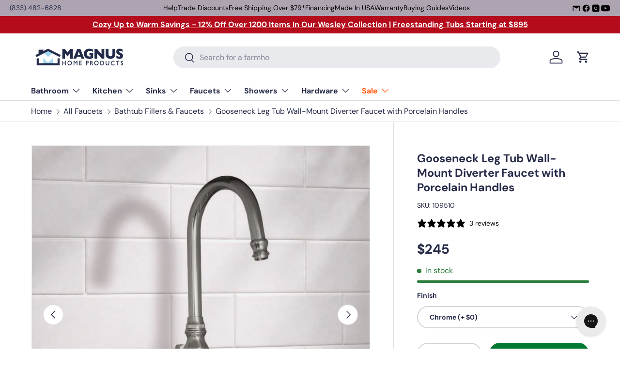

--- FILE ---
content_type: text/html; charset=utf-8
request_url: https://www.magnushomeproducts.com/products/gooseneck-leg-tub-wall-mount-diverter-faucet-with-porcelain-handles
body_size: 49277
content:
<!doctype html>
<html class="no-js" lang="en" dir="ltr">
<head><meta charset="utf-8">
<meta name="viewport" content="width=device-width,initial-scale=1">
<title>Porcelain-Handled Wall-Mount Leg Tub Faucet. &ndash; Magnus Home Products</title><link rel="canonical" href="https://www.magnushomeproducts.com/products/gooseneck-leg-tub-wall-mount-diverter-faucet-with-porcelain-handles"><link rel="icon" href="//www.magnushomeproducts.com/cdn/shop/files/Magnus_Logo_Favicon_Google.png?crop=center&height=48&v=1738711139&width=48" type="image/png">
  <link rel="apple-touch-icon" href="//www.magnushomeproducts.com/cdn/shop/files/Magnus_Logo_Favicon_Google.png?crop=center&height=180&v=1738711139&width=180"><meta name="description" content="Elevate your bathroom with this Solid Brass Gooseneck Leg Tub Faucet. Hot, cold, and shower settings. Porcelain lever handles. Buy now!"><meta property="og:site_name" content="Magnus Home Products">
<meta property="og:url" content="https://www.magnushomeproducts.com/products/gooseneck-leg-tub-wall-mount-diverter-faucet-with-porcelain-handles">
<meta property="og:title" content="Porcelain-Handled Wall-Mount Leg Tub Faucet.">
<meta property="og:type" content="product">
<meta property="og:description" content="Elevate your bathroom with this Solid Brass Gooseneck Leg Tub Faucet. Hot, cold, and shower settings. Porcelain lever handles. Buy now!"><meta property="og:image" content="http://www.magnushomeproducts.com/cdn/shop/files/gooseneck-leg-tub-wall-mount-diverter-faucet-with-porcelain-handles-1216996011.jpg?crop=center&height=1200&v=1768587548&width=1200">
  <meta property="og:image:secure_url" content="https://www.magnushomeproducts.com/cdn/shop/files/gooseneck-leg-tub-wall-mount-diverter-faucet-with-porcelain-handles-1216996011.jpg?crop=center&height=1200&v=1768587548&width=1200">
  <meta property="og:image:width" content="1024">
  <meta property="og:image:height" content="1024"><meta property="og:price:amount" content="245">
  <meta property="og:price:currency" content="USD"><meta name="twitter:card" content="summary_large_image">
<meta name="twitter:title" content="Porcelain-Handled Wall-Mount Leg Tub Faucet.">
<meta name="twitter:description" content="Elevate your bathroom with this Solid Brass Gooseneck Leg Tub Faucet. Hot, cold, and shower settings. Porcelain lever handles. Buy now!">
<link rel="preload" href="//www.magnushomeproducts.com/cdn/shop/t/74/assets/main.css?v=71519040555706621311767110914" as="style"><style data-shopify>
@font-face {
  font-family: "DM Sans";
  font-weight: 400;
  font-style: normal;
  font-display: swap;
  src: url("//www.magnushomeproducts.com/cdn/fonts/dm_sans/dmsans_n4.ec80bd4dd7e1a334c969c265873491ae56018d72.woff2") format("woff2"),
       url("//www.magnushomeproducts.com/cdn/fonts/dm_sans/dmsans_n4.87bdd914d8a61247b911147ae68e754d695c58a6.woff") format("woff");
}
@font-face {
  font-family: "DM Sans";
  font-weight: 700;
  font-style: normal;
  font-display: swap;
  src: url("//www.magnushomeproducts.com/cdn/fonts/dm_sans/dmsans_n7.97e21d81502002291ea1de8aefb79170c6946ce5.woff2") format("woff2"),
       url("//www.magnushomeproducts.com/cdn/fonts/dm_sans/dmsans_n7.af5c214f5116410ca1d53a2090665620e78e2e1b.woff") format("woff");
}
@font-face {
  font-family: "DM Sans";
  font-weight: 400;
  font-style: italic;
  font-display: swap;
  src: url("//www.magnushomeproducts.com/cdn/fonts/dm_sans/dmsans_i4.b8fe05e69ee95d5a53155c346957d8cbf5081c1a.woff2") format("woff2"),
       url("//www.magnushomeproducts.com/cdn/fonts/dm_sans/dmsans_i4.403fe28ee2ea63e142575c0aa47684d65f8c23a0.woff") format("woff");
}
@font-face {
  font-family: "DM Sans";
  font-weight: 700;
  font-style: italic;
  font-display: swap;
  src: url("//www.magnushomeproducts.com/cdn/fonts/dm_sans/dmsans_i7.52b57f7d7342eb7255084623d98ab83fd96e7f9b.woff2") format("woff2"),
       url("//www.magnushomeproducts.com/cdn/fonts/dm_sans/dmsans_i7.d5e14ef18a1d4a8ce78a4187580b4eb1759c2eda.woff") format("woff");
}
@font-face {
  font-family: "DM Sans";
  font-weight: 700;
  font-style: normal;
  font-display: swap;
  src: url("//www.magnushomeproducts.com/cdn/fonts/dm_sans/dmsans_n7.97e21d81502002291ea1de8aefb79170c6946ce5.woff2") format("woff2"),
       url("//www.magnushomeproducts.com/cdn/fonts/dm_sans/dmsans_n7.af5c214f5116410ca1d53a2090665620e78e2e1b.woff") format("woff");
}
@font-face {
  font-family: "DM Sans";
  font-weight: 700;
  font-style: normal;
  font-display: swap;
  src: url("//www.magnushomeproducts.com/cdn/fonts/dm_sans/dmsans_n7.97e21d81502002291ea1de8aefb79170c6946ce5.woff2") format("woff2"),
       url("//www.magnushomeproducts.com/cdn/fonts/dm_sans/dmsans_n7.af5c214f5116410ca1d53a2090665620e78e2e1b.woff") format("woff");
}
:root {
      --bg-color: 255 255 255 / 1.0;
      --bg-color-og: 255 255 255 / 1.0;
      --heading-color: 38 43 72;
      --text-color: 38 43 72;
      --text-color-og: 38 43 72;
      --scrollbar-color: 38 43 72;
      --link-color: 38 43 72;
      --link-color-og: 38 43 72;
      --star-color: 255 159 28;--swatch-border-color-default: 212 213 218;
        --swatch-border-color-active: 147 149 164;
        --swatch-card-size: 24px;
        --swatch-variant-picker-size: 64px;--color-scheme-1-bg: 244 244 244 / 1.0;
      --color-scheme-1-grad: linear-gradient(180deg, rgba(244, 244, 244, 1), rgba(244, 244, 244, 1) 100%);
      --color-scheme-1-heading: 42 43 42;
      --color-scheme-1-text: 42 43 42;
      --color-scheme-1-btn-bg: 255 88 13;
      --color-scheme-1-btn-text: 255 255 255;
      --color-scheme-1-btn-bg-hover: 255 124 64;--color-scheme-2-bg: 42 43 42 / 1.0;
      --color-scheme-2-grad: linear-gradient(225deg, rgba(51, 59, 67, 0.88) 8%, rgba(41, 47, 54, 1) 56%, rgba(20, 20, 20, 1) 92%);
      --color-scheme-2-heading: 255 88 13;
      --color-scheme-2-text: 255 255 255;
      --color-scheme-2-btn-bg: 255 88 13;
      --color-scheme-2-btn-text: 9 3 2;
      --color-scheme-2-btn-bg-hover: 233 80 12;--color-scheme-3-bg: 255 88 13 / 1.0;
      --color-scheme-3-grad: linear-gradient(46deg, rgba(234, 73, 0, 1) 8%, rgba(234, 73, 0, 1) 32%, rgba(255, 88, 13, 0.88) 92%);
      --color-scheme-3-heading: 255 255 255;
      --color-scheme-3-text: 255 255 255;
      --color-scheme-3-btn-bg: 42 43 42;
      --color-scheme-3-btn-text: 255 255 255;
      --color-scheme-3-btn-bg-hover: 82 83 82;

      --drawer-bg-color: 255 255 255 / 1.0;
      --drawer-text-color: 42 43 42;

      --panel-bg-color: 244 244 244 / 1.0;
      --panel-heading-color: 42 43 42;
      --panel-text-color: 42 43 42;

      --in-stock-text-color: 44 126 63;
      --low-stock-text-color: 210 134 26;
      --very-low-stock-text-color: 180 12 28;
      --no-stock-text-color: 42 43 42;
      --no-stock-backordered-text-color: 42 43 42;

      --error-bg-color: 252 237 238;
      --error-text-color: 180 12 28;
      --success-bg-color: 232 246 234;
      --success-text-color: 44 126 63;
      --info-bg-color: 228 237 250;
      --info-text-color: 26 102 210;

      --heading-font-family: "DM Sans", sans-serif;
      --heading-font-style: normal;
      --heading-font-weight: 700;
      --heading-scale-start: 4;

      --navigation-font-family: "DM Sans", sans-serif;
      --navigation-font-style: normal;
      --navigation-font-weight: 700;--heading-text-transform: none;
--subheading-text-transform: none;
      --body-font-family: "DM Sans", sans-serif;
      --body-font-style: normal;
      --body-font-weight: 400;
      --body-font-size: 16;

      --section-gap: 32;
      --heading-gap: calc(8 * var(--space-unit));--heading-gap: calc(6 * var(--space-unit));--grid-column-gap: 20px;--btn-bg-color: 0 122 51;
      --btn-bg-hover-color: 41 154 89;
      --btn-text-color: 255 255 255;
      --btn-bg-color-og: 0 122 51;
      --btn-text-color-og: 255 255 255;
      --btn-alt-bg-color: 255 255 255;
      --btn-alt-bg-alpha: 1.0;
      --btn-alt-text-color: 42 43 42;
      --btn-border-width: 2px;
      --btn-padding-y: 12px;

      
      --btn-border-radius: 28px;
      

      --btn-lg-border-radius: 50%;
      --btn-icon-border-radius: 50%;
      --input-with-btn-inner-radius: var(--btn-border-radius);

      --input-bg-color: 255 255 255 / 1.0;
      --input-text-color: 38 43 72;
      --input-border-width: 2px;
      --input-border-radius: 26px;
      --textarea-border-radius: 12px;
      --input-border-radius: 28px;
      --input-lg-border-radius: 34px;
      --input-bg-color-diff-3: #f7f7f7;
      --input-bg-color-diff-6: #f0f0f0;

      --modal-border-radius: 16px;
      --modal-overlay-color: 0 0 0;
      --modal-overlay-opacity: 0.4;
      --drawer-border-radius: 16px;
      --overlay-border-radius: 0px;

      --custom-label-bg-color: 255 88 13 / 1.0;
      --custom-label-text-color: 255 255 255 / 1.0;--sale-label-bg-color: 170 17 85 / 1.0;
      --sale-label-text-color: 255 255 255 / 1.0;--sold-out-label-bg-color: 42 43 42 / 1.0;
      --sold-out-label-text-color: 255 255 255 / 1.0;--new-label-bg-color: 127 184 0 / 1.0;
      --new-label-text-color: 255 255 255 / 1.0;--preorder-label-bg-color: 0 166 237 / 1.0;
      --preorder-label-text-color: 255 255 255 / 1.0;

      --collection-label-color: 0 126 18 / 1.0;

      --page-width: 1440px;
      --gutter-sm: 20px;
      --gutter-md: 32px;
      --gutter-lg: 64px;

      --payment-terms-bg-color: #ffffff;

      --coll-card-bg-color: #f7f7f7;
      --coll-card-border-color: #f2f2f2;

      --card-highlight-bg-color: #ffffff;
      --card-highlight-text-color: 9 3 2;
      --card-highlight-border-color: #ff580d;--card-bg-color: #f4f4f4;
      --card-text-color: 38 38 43;
      --card-border-color: #f2f2f2;--blend-bg-color: #f4f4f4;
        
          --aos-animate-duration: 0.6s;
        

        
          --aos-min-width: 0;
        
      

      --reading-width: 48em;
    }

    @media (max-width: 769px) {
      :root {
        --reading-width: 36em;
      }
    }
  </style><link rel="stylesheet" href="//www.magnushomeproducts.com/cdn/shop/t/74/assets/main.css?v=71519040555706621311767110914">
  <script src="//www.magnushomeproducts.com/cdn/shop/t/74/assets/main.js?v=102719207125010519441767110914" defer="defer"></script><link rel="preload" href="//www.magnushomeproducts.com/cdn/fonts/dm_sans/dmsans_n4.ec80bd4dd7e1a334c969c265873491ae56018d72.woff2" as="font" type="font/woff2" crossorigin fetchpriority="high"><link rel="preload" href="//www.magnushomeproducts.com/cdn/fonts/dm_sans/dmsans_n7.97e21d81502002291ea1de8aefb79170c6946ce5.woff2" as="font" type="font/woff2" crossorigin fetchpriority="high"><script>window.performance && window.performance.mark && window.performance.mark('shopify.content_for_header.start');</script><meta id="shopify-digital-wallet" name="shopify-digital-wallet" content="/19607081/digital_wallets/dialog">
<meta name="shopify-checkout-api-token" content="0c3d038d48783cf83b3ea0cadc628ef6">
<meta id="in-context-paypal-metadata" data-shop-id="19607081" data-venmo-supported="false" data-environment="production" data-locale="en_US" data-paypal-v4="true" data-currency="USD">
<link rel="alternate" type="application/json+oembed" href="https://www.magnushomeproducts.com/products/gooseneck-leg-tub-wall-mount-diverter-faucet-with-porcelain-handles.oembed">
<script async="async" src="/checkouts/internal/preloads.js?locale=en-US"></script>
<link rel="preconnect" href="https://shop.app" crossorigin="anonymous">
<script async="async" src="https://shop.app/checkouts/internal/preloads.js?locale=en-US&shop_id=19607081" crossorigin="anonymous"></script>
<script id="shopify-features" type="application/json">{"accessToken":"0c3d038d48783cf83b3ea0cadc628ef6","betas":["rich-media-storefront-analytics"],"domain":"www.magnushomeproducts.com","predictiveSearch":true,"shopId":19607081,"locale":"en"}</script>
<script>var Shopify = Shopify || {};
Shopify.shop = "mmlh.myshopify.com";
Shopify.locale = "en";
Shopify.currency = {"active":"USD","rate":"1.0"};
Shopify.country = "US";
Shopify.theme = {"name":"Enterprise","id":147377455298,"schema_name":"Enterprise","schema_version":"2.1.0","theme_store_id":1657,"role":"main"};
Shopify.theme.handle = "null";
Shopify.theme.style = {"id":null,"handle":null};
Shopify.cdnHost = "www.magnushomeproducts.com/cdn";
Shopify.routes = Shopify.routes || {};
Shopify.routes.root = "/";</script>
<script type="module">!function(o){(o.Shopify=o.Shopify||{}).modules=!0}(window);</script>
<script>!function(o){function n(){var o=[];function n(){o.push(Array.prototype.slice.apply(arguments))}return n.q=o,n}var t=o.Shopify=o.Shopify||{};t.loadFeatures=n(),t.autoloadFeatures=n()}(window);</script>
<script>
  window.ShopifyPay = window.ShopifyPay || {};
  window.ShopifyPay.apiHost = "shop.app\/pay";
  window.ShopifyPay.redirectState = null;
</script>
<script id="shop-js-analytics" type="application/json">{"pageType":"product"}</script>
<script defer="defer" async type="module" src="//www.magnushomeproducts.com/cdn/shopifycloud/shop-js/modules/v2/client.init-shop-cart-sync_BApSsMSl.en.esm.js"></script>
<script defer="defer" async type="module" src="//www.magnushomeproducts.com/cdn/shopifycloud/shop-js/modules/v2/chunk.common_CBoos6YZ.esm.js"></script>
<script type="module">
  await import("//www.magnushomeproducts.com/cdn/shopifycloud/shop-js/modules/v2/client.init-shop-cart-sync_BApSsMSl.en.esm.js");
await import("//www.magnushomeproducts.com/cdn/shopifycloud/shop-js/modules/v2/chunk.common_CBoos6YZ.esm.js");

  window.Shopify.SignInWithShop?.initShopCartSync?.({"fedCMEnabled":true,"windoidEnabled":true});

</script>
<script defer="defer" async type="module" src="//www.magnushomeproducts.com/cdn/shopifycloud/shop-js/modules/v2/client.payment-terms_BHOWV7U_.en.esm.js"></script>
<script defer="defer" async type="module" src="//www.magnushomeproducts.com/cdn/shopifycloud/shop-js/modules/v2/chunk.common_CBoos6YZ.esm.js"></script>
<script defer="defer" async type="module" src="//www.magnushomeproducts.com/cdn/shopifycloud/shop-js/modules/v2/chunk.modal_Bu1hFZFC.esm.js"></script>
<script type="module">
  await import("//www.magnushomeproducts.com/cdn/shopifycloud/shop-js/modules/v2/client.payment-terms_BHOWV7U_.en.esm.js");
await import("//www.magnushomeproducts.com/cdn/shopifycloud/shop-js/modules/v2/chunk.common_CBoos6YZ.esm.js");
await import("//www.magnushomeproducts.com/cdn/shopifycloud/shop-js/modules/v2/chunk.modal_Bu1hFZFC.esm.js");

  
</script>
<script>
  window.Shopify = window.Shopify || {};
  if (!window.Shopify.featureAssets) window.Shopify.featureAssets = {};
  window.Shopify.featureAssets['shop-js'] = {"shop-cart-sync":["modules/v2/client.shop-cart-sync_DJczDl9f.en.esm.js","modules/v2/chunk.common_CBoos6YZ.esm.js"],"init-fed-cm":["modules/v2/client.init-fed-cm_BzwGC0Wi.en.esm.js","modules/v2/chunk.common_CBoos6YZ.esm.js"],"init-windoid":["modules/v2/client.init-windoid_BS26ThXS.en.esm.js","modules/v2/chunk.common_CBoos6YZ.esm.js"],"shop-cash-offers":["modules/v2/client.shop-cash-offers_DthCPNIO.en.esm.js","modules/v2/chunk.common_CBoos6YZ.esm.js","modules/v2/chunk.modal_Bu1hFZFC.esm.js"],"shop-button":["modules/v2/client.shop-button_D_JX508o.en.esm.js","modules/v2/chunk.common_CBoos6YZ.esm.js"],"init-shop-email-lookup-coordinator":["modules/v2/client.init-shop-email-lookup-coordinator_DFwWcvrS.en.esm.js","modules/v2/chunk.common_CBoos6YZ.esm.js"],"shop-toast-manager":["modules/v2/client.shop-toast-manager_tEhgP2F9.en.esm.js","modules/v2/chunk.common_CBoos6YZ.esm.js"],"shop-login-button":["modules/v2/client.shop-login-button_DwLgFT0K.en.esm.js","modules/v2/chunk.common_CBoos6YZ.esm.js","modules/v2/chunk.modal_Bu1hFZFC.esm.js"],"avatar":["modules/v2/client.avatar_BTnouDA3.en.esm.js"],"init-shop-cart-sync":["modules/v2/client.init-shop-cart-sync_BApSsMSl.en.esm.js","modules/v2/chunk.common_CBoos6YZ.esm.js"],"pay-button":["modules/v2/client.pay-button_BuNmcIr_.en.esm.js","modules/v2/chunk.common_CBoos6YZ.esm.js"],"init-shop-for-new-customer-accounts":["modules/v2/client.init-shop-for-new-customer-accounts_DrjXSI53.en.esm.js","modules/v2/client.shop-login-button_DwLgFT0K.en.esm.js","modules/v2/chunk.common_CBoos6YZ.esm.js","modules/v2/chunk.modal_Bu1hFZFC.esm.js"],"init-customer-accounts-sign-up":["modules/v2/client.init-customer-accounts-sign-up_TlVCiykN.en.esm.js","modules/v2/client.shop-login-button_DwLgFT0K.en.esm.js","modules/v2/chunk.common_CBoos6YZ.esm.js","modules/v2/chunk.modal_Bu1hFZFC.esm.js"],"shop-follow-button":["modules/v2/client.shop-follow-button_C5D3XtBb.en.esm.js","modules/v2/chunk.common_CBoos6YZ.esm.js","modules/v2/chunk.modal_Bu1hFZFC.esm.js"],"checkout-modal":["modules/v2/client.checkout-modal_8TC_1FUY.en.esm.js","modules/v2/chunk.common_CBoos6YZ.esm.js","modules/v2/chunk.modal_Bu1hFZFC.esm.js"],"init-customer-accounts":["modules/v2/client.init-customer-accounts_C0Oh2ljF.en.esm.js","modules/v2/client.shop-login-button_DwLgFT0K.en.esm.js","modules/v2/chunk.common_CBoos6YZ.esm.js","modules/v2/chunk.modal_Bu1hFZFC.esm.js"],"lead-capture":["modules/v2/client.lead-capture_Cq0gfm7I.en.esm.js","modules/v2/chunk.common_CBoos6YZ.esm.js","modules/v2/chunk.modal_Bu1hFZFC.esm.js"],"shop-login":["modules/v2/client.shop-login_BmtnoEUo.en.esm.js","modules/v2/chunk.common_CBoos6YZ.esm.js","modules/v2/chunk.modal_Bu1hFZFC.esm.js"],"payment-terms":["modules/v2/client.payment-terms_BHOWV7U_.en.esm.js","modules/v2/chunk.common_CBoos6YZ.esm.js","modules/v2/chunk.modal_Bu1hFZFC.esm.js"]};
</script>
<script>(function() {
  var isLoaded = false;
  function asyncLoad() {
    if (isLoaded) return;
    isLoaded = true;
    var urls = ["https:\/\/config.gorgias.chat\/bundle-loader\/01GYCCM05V26Y0NFTHPPS3RGRV?source=shopify1click\u0026shop=mmlh.myshopify.com","https:\/\/static.klaviyo.com\/onsite\/js\/klaviyo.js?company_id=SinSus\u0026shop=mmlh.myshopify.com","https:\/\/api.preproduct.io\/preproduct-embed.js?shop=mmlh.myshopify.com","\/\/cdn.shopify.com\/proxy\/f14b446da9f0f42aef8deb47be3a2dabee95387f5e6e5f75d54c8dbcc6ee2a4f\/s3-us-west-2.amazonaws.com\/jsstore\/a\/X2JHJMD0\/reids.js?shop=mmlh.myshopify.com\u0026sp-cache-control=cHVibGljLCBtYXgtYWdlPTkwMA","\/\/cdn.shopify.com\/proxy\/bc62b8f214ef09dd9820cd6298a75ce7037acb72cd6f8bca90d7239948635b85\/app.retention.com\/shopify\/shopify_app_add_to_cart_script.js?shop=mmlh.myshopify.com\u0026sp-cache-control=cHVibGljLCBtYXgtYWdlPTkwMA","https:\/\/cdn.9gtb.com\/loader.js?g_cvt_id=ee546c2e-b576-4d43-b1fe-f859f0ee629d\u0026shop=mmlh.myshopify.com"];
    for (var i = 0; i < urls.length; i++) {
      var s = document.createElement('script');
      s.type = 'text/javascript';
      s.async = true;
      s.src = urls[i];
      var x = document.getElementsByTagName('script')[0];
      x.parentNode.insertBefore(s, x);
    }
  };
  if(window.attachEvent) {
    window.attachEvent('onload', asyncLoad);
  } else {
    window.addEventListener('load', asyncLoad, false);
  }
})();</script>
<script id="__st">var __st={"a":19607081,"offset":-18000,"reqid":"386e9e2d-788b-4d67-8032-ae1f4327dafd-1768897559","pageurl":"www.magnushomeproducts.com\/products\/gooseneck-leg-tub-wall-mount-diverter-faucet-with-porcelain-handles","u":"3cfbac27cfdd","p":"product","rtyp":"product","rid":516720721983};</script>
<script>window.ShopifyPaypalV4VisibilityTracking = true;</script>
<script id="captcha-bootstrap">!function(){'use strict';const t='contact',e='account',n='new_comment',o=[[t,t],['blogs',n],['comments',n],[t,'customer']],c=[[e,'customer_login'],[e,'guest_login'],[e,'recover_customer_password'],[e,'create_customer']],r=t=>t.map((([t,e])=>`form[action*='/${t}']:not([data-nocaptcha='true']) input[name='form_type'][value='${e}']`)).join(','),a=t=>()=>t?[...document.querySelectorAll(t)].map((t=>t.form)):[];function s(){const t=[...o],e=r(t);return a(e)}const i='password',u='form_key',d=['recaptcha-v3-token','g-recaptcha-response','h-captcha-response',i],f=()=>{try{return window.sessionStorage}catch{return}},m='__shopify_v',_=t=>t.elements[u];function p(t,e,n=!1){try{const o=window.sessionStorage,c=JSON.parse(o.getItem(e)),{data:r}=function(t){const{data:e,action:n}=t;return t[m]||n?{data:e,action:n}:{data:t,action:n}}(c);for(const[e,n]of Object.entries(r))t.elements[e]&&(t.elements[e].value=n);n&&o.removeItem(e)}catch(o){console.error('form repopulation failed',{error:o})}}const l='form_type',E='cptcha';function T(t){t.dataset[E]=!0}const w=window,h=w.document,L='Shopify',v='ce_forms',y='captcha';let A=!1;((t,e)=>{const n=(g='f06e6c50-85a8-45c8-87d0-21a2b65856fe',I='https://cdn.shopify.com/shopifycloud/storefront-forms-hcaptcha/ce_storefront_forms_captcha_hcaptcha.v1.5.2.iife.js',D={infoText:'Protected by hCaptcha',privacyText:'Privacy',termsText:'Terms'},(t,e,n)=>{const o=w[L][v],c=o.bindForm;if(c)return c(t,g,e,D).then(n);var r;o.q.push([[t,g,e,D],n]),r=I,A||(h.body.append(Object.assign(h.createElement('script'),{id:'captcha-provider',async:!0,src:r})),A=!0)});var g,I,D;w[L]=w[L]||{},w[L][v]=w[L][v]||{},w[L][v].q=[],w[L][y]=w[L][y]||{},w[L][y].protect=function(t,e){n(t,void 0,e),T(t)},Object.freeze(w[L][y]),function(t,e,n,w,h,L){const[v,y,A,g]=function(t,e,n){const i=e?o:[],u=t?c:[],d=[...i,...u],f=r(d),m=r(i),_=r(d.filter((([t,e])=>n.includes(e))));return[a(f),a(m),a(_),s()]}(w,h,L),I=t=>{const e=t.target;return e instanceof HTMLFormElement?e:e&&e.form},D=t=>v().includes(t);t.addEventListener('submit',(t=>{const e=I(t);if(!e)return;const n=D(e)&&!e.dataset.hcaptchaBound&&!e.dataset.recaptchaBound,o=_(e),c=g().includes(e)&&(!o||!o.value);(n||c)&&t.preventDefault(),c&&!n&&(function(t){try{if(!f())return;!function(t){const e=f();if(!e)return;const n=_(t);if(!n)return;const o=n.value;o&&e.removeItem(o)}(t);const e=Array.from(Array(32),(()=>Math.random().toString(36)[2])).join('');!function(t,e){_(t)||t.append(Object.assign(document.createElement('input'),{type:'hidden',name:u})),t.elements[u].value=e}(t,e),function(t,e){const n=f();if(!n)return;const o=[...t.querySelectorAll(`input[type='${i}']`)].map((({name:t})=>t)),c=[...d,...o],r={};for(const[a,s]of new FormData(t).entries())c.includes(a)||(r[a]=s);n.setItem(e,JSON.stringify({[m]:1,action:t.action,data:r}))}(t,e)}catch(e){console.error('failed to persist form',e)}}(e),e.submit())}));const S=(t,e)=>{t&&!t.dataset[E]&&(n(t,e.some((e=>e===t))),T(t))};for(const o of['focusin','change'])t.addEventListener(o,(t=>{const e=I(t);D(e)&&S(e,y())}));const B=e.get('form_key'),M=e.get(l),P=B&&M;t.addEventListener('DOMContentLoaded',(()=>{const t=y();if(P)for(const e of t)e.elements[l].value===M&&p(e,B);[...new Set([...A(),...v().filter((t=>'true'===t.dataset.shopifyCaptcha))])].forEach((e=>S(e,t)))}))}(h,new URLSearchParams(w.location.search),n,t,e,['guest_login'])})(!0,!0)}();</script>
<script integrity="sha256-4kQ18oKyAcykRKYeNunJcIwy7WH5gtpwJnB7kiuLZ1E=" data-source-attribution="shopify.loadfeatures" defer="defer" src="//www.magnushomeproducts.com/cdn/shopifycloud/storefront/assets/storefront/load_feature-a0a9edcb.js" crossorigin="anonymous"></script>
<script crossorigin="anonymous" defer="defer" src="//www.magnushomeproducts.com/cdn/shopifycloud/storefront/assets/shopify_pay/storefront-65b4c6d7.js?v=20250812"></script>
<script data-source-attribution="shopify.dynamic_checkout.dynamic.init">var Shopify=Shopify||{};Shopify.PaymentButton=Shopify.PaymentButton||{isStorefrontPortableWallets:!0,init:function(){window.Shopify.PaymentButton.init=function(){};var t=document.createElement("script");t.src="https://www.magnushomeproducts.com/cdn/shopifycloud/portable-wallets/latest/portable-wallets.en.js",t.type="module",document.head.appendChild(t)}};
</script>
<script data-source-attribution="shopify.dynamic_checkout.buyer_consent">
  function portableWalletsHideBuyerConsent(e){var t=document.getElementById("shopify-buyer-consent"),n=document.getElementById("shopify-subscription-policy-button");t&&n&&(t.classList.add("hidden"),t.setAttribute("aria-hidden","true"),n.removeEventListener("click",e))}function portableWalletsShowBuyerConsent(e){var t=document.getElementById("shopify-buyer-consent"),n=document.getElementById("shopify-subscription-policy-button");t&&n&&(t.classList.remove("hidden"),t.removeAttribute("aria-hidden"),n.addEventListener("click",e))}window.Shopify?.PaymentButton&&(window.Shopify.PaymentButton.hideBuyerConsent=portableWalletsHideBuyerConsent,window.Shopify.PaymentButton.showBuyerConsent=portableWalletsShowBuyerConsent);
</script>
<script data-source-attribution="shopify.dynamic_checkout.cart.bootstrap">document.addEventListener("DOMContentLoaded",(function(){function t(){return document.querySelector("shopify-accelerated-checkout-cart, shopify-accelerated-checkout")}if(t())Shopify.PaymentButton.init();else{new MutationObserver((function(e,n){t()&&(Shopify.PaymentButton.init(),n.disconnect())})).observe(document.body,{childList:!0,subtree:!0})}}));
</script>
<link id="shopify-accelerated-checkout-styles" rel="stylesheet" media="screen" href="https://www.magnushomeproducts.com/cdn/shopifycloud/portable-wallets/latest/accelerated-checkout-backwards-compat.css" crossorigin="anonymous">
<style id="shopify-accelerated-checkout-cart">
        #shopify-buyer-consent {
  margin-top: 1em;
  display: inline-block;
  width: 100%;
}

#shopify-buyer-consent.hidden {
  display: none;
}

#shopify-subscription-policy-button {
  background: none;
  border: none;
  padding: 0;
  text-decoration: underline;
  font-size: inherit;
  cursor: pointer;
}

#shopify-subscription-policy-button::before {
  box-shadow: none;
}

      </style>
<script id="sections-script" data-sections="header,footer" defer="defer" src="//www.magnushomeproducts.com/cdn/shop/t/74/compiled_assets/scripts.js?v=96964"></script>
<script>window.performance && window.performance.mark && window.performance.mark('shopify.content_for_header.end');</script>

    <script src="//www.magnushomeproducts.com/cdn/shop/t/74/assets/animate-on-scroll.js?v=15249566486942820451767110914" defer="defer"></script>
    <link rel="stylesheet" href="//www.magnushomeproducts.com/cdn/shop/t/74/assets/animate-on-scroll.css?v=116194678796051782541767110914">
  

  <script>document.documentElement.className = document.documentElement.className.replace('no-js', 'js');</script><!-- CC Custom Head Start --><!-- CC Custom Head End --><!-- BEGIN app block: shopify://apps/stape-conversion-tracking/blocks/gtm/7e13c847-7971-409d-8fe0-29ec14d5f048 --><script>
  window.lsData = {};
  window.dataLayer = window.dataLayer || [];
  window.addEventListener("message", (event) => {
    if (event.data?.event) {
      window.dataLayer.push(event.data);
    }
  });
  window.dataShopStape = {
    shop: "www.magnushomeproducts.com",
    shopId: "19607081",
  }
</script>

<!-- END app block --><!-- BEGIN app block: shopify://apps/klaviyo-email-marketing-sms/blocks/klaviyo-onsite-embed/2632fe16-c075-4321-a88b-50b567f42507 -->












  <script async src="https://static.klaviyo.com/onsite/js/SinSus/klaviyo.js?company_id=SinSus"></script>
  <script>!function(){if(!window.klaviyo){window._klOnsite=window._klOnsite||[];try{window.klaviyo=new Proxy({},{get:function(n,i){return"push"===i?function(){var n;(n=window._klOnsite).push.apply(n,arguments)}:function(){for(var n=arguments.length,o=new Array(n),w=0;w<n;w++)o[w]=arguments[w];var t="function"==typeof o[o.length-1]?o.pop():void 0,e=new Promise((function(n){window._klOnsite.push([i].concat(o,[function(i){t&&t(i),n(i)}]))}));return e}}})}catch(n){window.klaviyo=window.klaviyo||[],window.klaviyo.push=function(){var n;(n=window._klOnsite).push.apply(n,arguments)}}}}();</script>

  
    <script id="viewed_product">
      if (item == null) {
        var _learnq = _learnq || [];

        var MetafieldReviews = null
        var MetafieldYotpoRating = null
        var MetafieldYotpoCount = null
        var MetafieldLooxRating = null
        var MetafieldLooxCount = null
        var okendoProduct = null
        var okendoProductReviewCount = null
        var okendoProductReviewAverageValue = null
        try {
          // The following fields are used for Customer Hub recently viewed in order to add reviews.
          // This information is not part of __kla_viewed. Instead, it is part of __kla_viewed_reviewed_items
          MetafieldReviews = {"rating":{"scale_min":"1.0","scale_max":"5.0","value":"5.0"},"rating_count":3};
          MetafieldYotpoRating = "4.7"
          MetafieldYotpoCount = "3"
          MetafieldLooxRating = null
          MetafieldLooxCount = null

          okendoProduct = null
          // If the okendo metafield is not legacy, it will error, which then requires the new json formatted data
          if (okendoProduct && 'error' in okendoProduct) {
            okendoProduct = null
          }
          okendoProductReviewCount = okendoProduct ? okendoProduct.reviewCount : null
          okendoProductReviewAverageValue = okendoProduct ? okendoProduct.reviewAverageValue : null
        } catch (error) {
          console.error('Error in Klaviyo onsite reviews tracking:', error);
        }

        var item = {
          Name: "Gooseneck Leg Tub Wall-Mount Diverter Faucet with Porcelain Handles",
          ProductID: 516720721983,
          Categories: ["All Showers","Bathtub Fillers \u0026 Faucets","Bathtub Tub Wall-Mount Faucets","Bathtub Wall-Mount Faucets","Best selling products","New Arrivals","Shower Components","Shower Diverters"],
          ImageURL: "https://www.magnushomeproducts.com/cdn/shop/files/gooseneck-leg-tub-wall-mount-diverter-faucet-with-porcelain-handles-1216996011_grande.jpg?v=1768587548",
          URL: "https://www.magnushomeproducts.com/products/gooseneck-leg-tub-wall-mount-diverter-faucet-with-porcelain-handles",
          Brand: "Barclay Products",
          Price: "$245",
          Value: "245",
          CompareAtPrice: "$0"
        };
        _learnq.push(['track', 'Viewed Product', item]);
        _learnq.push(['trackViewedItem', {
          Title: item.Name,
          ItemId: item.ProductID,
          Categories: item.Categories,
          ImageUrl: item.ImageURL,
          Url: item.URL,
          Metadata: {
            Brand: item.Brand,
            Price: item.Price,
            Value: item.Value,
            CompareAtPrice: item.CompareAtPrice
          },
          metafields:{
            reviews: MetafieldReviews,
            yotpo:{
              rating: MetafieldYotpoRating,
              count: MetafieldYotpoCount,
            },
            loox:{
              rating: MetafieldLooxRating,
              count: MetafieldLooxCount,
            },
            okendo: {
              rating: okendoProductReviewAverageValue,
              count: okendoProductReviewCount,
            }
          }
        }]);
      }
    </script>
  




  <script>
    window.klaviyoReviewsProductDesignMode = false
  </script>







<!-- END app block --><script src="https://cdn.shopify.com/extensions/019b8ed3-90b4-7b95-8e01-aa6b35f1be2e/stape-remix-29/assets/widget.js" type="text/javascript" defer="defer"></script>
<script src="https://cdn.shopify.com/extensions/019b7cd0-6587-73c3-9937-bcc2249fa2c4/lb-upsell-227/assets/lb-selleasy.js" type="text/javascript" defer="defer"></script>
<link href="https://monorail-edge.shopifysvc.com" rel="dns-prefetch">
<script>(function(){if ("sendBeacon" in navigator && "performance" in window) {try {var session_token_from_headers = performance.getEntriesByType('navigation')[0].serverTiming.find(x => x.name == '_s').description;} catch {var session_token_from_headers = undefined;}var session_cookie_matches = document.cookie.match(/_shopify_s=([^;]*)/);var session_token_from_cookie = session_cookie_matches && session_cookie_matches.length === 2 ? session_cookie_matches[1] : "";var session_token = session_token_from_headers || session_token_from_cookie || "";function handle_abandonment_event(e) {var entries = performance.getEntries().filter(function(entry) {return /monorail-edge.shopifysvc.com/.test(entry.name);});if (!window.abandonment_tracked && entries.length === 0) {window.abandonment_tracked = true;var currentMs = Date.now();var navigation_start = performance.timing.navigationStart;var payload = {shop_id: 19607081,url: window.location.href,navigation_start,duration: currentMs - navigation_start,session_token,page_type: "product"};window.navigator.sendBeacon("https://monorail-edge.shopifysvc.com/v1/produce", JSON.stringify({schema_id: "online_store_buyer_site_abandonment/1.1",payload: payload,metadata: {event_created_at_ms: currentMs,event_sent_at_ms: currentMs}}));}}window.addEventListener('pagehide', handle_abandonment_event);}}());</script>
<script id="web-pixels-manager-setup">(function e(e,d,r,n,o){if(void 0===o&&(o={}),!Boolean(null===(a=null===(i=window.Shopify)||void 0===i?void 0:i.analytics)||void 0===a?void 0:a.replayQueue)){var i,a;window.Shopify=window.Shopify||{};var t=window.Shopify;t.analytics=t.analytics||{};var s=t.analytics;s.replayQueue=[],s.publish=function(e,d,r){return s.replayQueue.push([e,d,r]),!0};try{self.performance.mark("wpm:start")}catch(e){}var l=function(){var e={modern:/Edge?\/(1{2}[4-9]|1[2-9]\d|[2-9]\d{2}|\d{4,})\.\d+(\.\d+|)|Firefox\/(1{2}[4-9]|1[2-9]\d|[2-9]\d{2}|\d{4,})\.\d+(\.\d+|)|Chrom(ium|e)\/(9{2}|\d{3,})\.\d+(\.\d+|)|(Maci|X1{2}).+ Version\/(15\.\d+|(1[6-9]|[2-9]\d|\d{3,})\.\d+)([,.]\d+|)( \(\w+\)|)( Mobile\/\w+|) Safari\/|Chrome.+OPR\/(9{2}|\d{3,})\.\d+\.\d+|(CPU[ +]OS|iPhone[ +]OS|CPU[ +]iPhone|CPU IPhone OS|CPU iPad OS)[ +]+(15[._]\d+|(1[6-9]|[2-9]\d|\d{3,})[._]\d+)([._]\d+|)|Android:?[ /-](13[3-9]|1[4-9]\d|[2-9]\d{2}|\d{4,})(\.\d+|)(\.\d+|)|Android.+Firefox\/(13[5-9]|1[4-9]\d|[2-9]\d{2}|\d{4,})\.\d+(\.\d+|)|Android.+Chrom(ium|e)\/(13[3-9]|1[4-9]\d|[2-9]\d{2}|\d{4,})\.\d+(\.\d+|)|SamsungBrowser\/([2-9]\d|\d{3,})\.\d+/,legacy:/Edge?\/(1[6-9]|[2-9]\d|\d{3,})\.\d+(\.\d+|)|Firefox\/(5[4-9]|[6-9]\d|\d{3,})\.\d+(\.\d+|)|Chrom(ium|e)\/(5[1-9]|[6-9]\d|\d{3,})\.\d+(\.\d+|)([\d.]+$|.*Safari\/(?![\d.]+ Edge\/[\d.]+$))|(Maci|X1{2}).+ Version\/(10\.\d+|(1[1-9]|[2-9]\d|\d{3,})\.\d+)([,.]\d+|)( \(\w+\)|)( Mobile\/\w+|) Safari\/|Chrome.+OPR\/(3[89]|[4-9]\d|\d{3,})\.\d+\.\d+|(CPU[ +]OS|iPhone[ +]OS|CPU[ +]iPhone|CPU IPhone OS|CPU iPad OS)[ +]+(10[._]\d+|(1[1-9]|[2-9]\d|\d{3,})[._]\d+)([._]\d+|)|Android:?[ /-](13[3-9]|1[4-9]\d|[2-9]\d{2}|\d{4,})(\.\d+|)(\.\d+|)|Mobile Safari.+OPR\/([89]\d|\d{3,})\.\d+\.\d+|Android.+Firefox\/(13[5-9]|1[4-9]\d|[2-9]\d{2}|\d{4,})\.\d+(\.\d+|)|Android.+Chrom(ium|e)\/(13[3-9]|1[4-9]\d|[2-9]\d{2}|\d{4,})\.\d+(\.\d+|)|Android.+(UC? ?Browser|UCWEB|U3)[ /]?(15\.([5-9]|\d{2,})|(1[6-9]|[2-9]\d|\d{3,})\.\d+)\.\d+|SamsungBrowser\/(5\.\d+|([6-9]|\d{2,})\.\d+)|Android.+MQ{2}Browser\/(14(\.(9|\d{2,})|)|(1[5-9]|[2-9]\d|\d{3,})(\.\d+|))(\.\d+|)|K[Aa][Ii]OS\/(3\.\d+|([4-9]|\d{2,})\.\d+)(\.\d+|)/},d=e.modern,r=e.legacy,n=navigator.userAgent;return n.match(d)?"modern":n.match(r)?"legacy":"unknown"}(),u="modern"===l?"modern":"legacy",c=(null!=n?n:{modern:"",legacy:""})[u],f=function(e){return[e.baseUrl,"/wpm","/b",e.hashVersion,"modern"===e.buildTarget?"m":"l",".js"].join("")}({baseUrl:d,hashVersion:r,buildTarget:u}),m=function(e){var d=e.version,r=e.bundleTarget,n=e.surface,o=e.pageUrl,i=e.monorailEndpoint;return{emit:function(e){var a=e.status,t=e.errorMsg,s=(new Date).getTime(),l=JSON.stringify({metadata:{event_sent_at_ms:s},events:[{schema_id:"web_pixels_manager_load/3.1",payload:{version:d,bundle_target:r,page_url:o,status:a,surface:n,error_msg:t},metadata:{event_created_at_ms:s}}]});if(!i)return console&&console.warn&&console.warn("[Web Pixels Manager] No Monorail endpoint provided, skipping logging."),!1;try{return self.navigator.sendBeacon.bind(self.navigator)(i,l)}catch(e){}var u=new XMLHttpRequest;try{return u.open("POST",i,!0),u.setRequestHeader("Content-Type","text/plain"),u.send(l),!0}catch(e){return console&&console.warn&&console.warn("[Web Pixels Manager] Got an unhandled error while logging to Monorail."),!1}}}}({version:r,bundleTarget:l,surface:e.surface,pageUrl:self.location.href,monorailEndpoint:e.monorailEndpoint});try{o.browserTarget=l,function(e){var d=e.src,r=e.async,n=void 0===r||r,o=e.onload,i=e.onerror,a=e.sri,t=e.scriptDataAttributes,s=void 0===t?{}:t,l=document.createElement("script"),u=document.querySelector("head"),c=document.querySelector("body");if(l.async=n,l.src=d,a&&(l.integrity=a,l.crossOrigin="anonymous"),s)for(var f in s)if(Object.prototype.hasOwnProperty.call(s,f))try{l.dataset[f]=s[f]}catch(e){}if(o&&l.addEventListener("load",o),i&&l.addEventListener("error",i),u)u.appendChild(l);else{if(!c)throw new Error("Did not find a head or body element to append the script");c.appendChild(l)}}({src:f,async:!0,onload:function(){if(!function(){var e,d;return Boolean(null===(d=null===(e=window.Shopify)||void 0===e?void 0:e.analytics)||void 0===d?void 0:d.initialized)}()){var d=window.webPixelsManager.init(e)||void 0;if(d){var r=window.Shopify.analytics;r.replayQueue.forEach((function(e){var r=e[0],n=e[1],o=e[2];d.publishCustomEvent(r,n,o)})),r.replayQueue=[],r.publish=d.publishCustomEvent,r.visitor=d.visitor,r.initialized=!0}}},onerror:function(){return m.emit({status:"failed",errorMsg:"".concat(f," has failed to load")})},sri:function(e){var d=/^sha384-[A-Za-z0-9+/=]+$/;return"string"==typeof e&&d.test(e)}(c)?c:"",scriptDataAttributes:o}),m.emit({status:"loading"})}catch(e){m.emit({status:"failed",errorMsg:(null==e?void 0:e.message)||"Unknown error"})}}})({shopId: 19607081,storefrontBaseUrl: "https://www.magnushomeproducts.com",extensionsBaseUrl: "https://extensions.shopifycdn.com/cdn/shopifycloud/web-pixels-manager",monorailEndpoint: "https://monorail-edge.shopifysvc.com/unstable/produce_batch",surface: "storefront-renderer",enabledBetaFlags: ["2dca8a86"],webPixelsConfigList: [{"id":"1663434946","configuration":"{\"shop_id\":\"mmlh.myshopify.com\"}","eventPayloadVersion":"v1","runtimeContext":"STRICT","scriptVersion":"bc910bbf664902488ec9667f49dc6755","type":"APP","apiClientId":6615189,"privacyPurposes":["ANALYTICS","MARKETING","SALE_OF_DATA"],"dataSharingAdjustments":{"protectedCustomerApprovalScopes":["read_customer_address","read_customer_email","read_customer_name","read_customer_personal_data","read_customer_phone"]}},{"id":"1657405634","configuration":"{\"accountID\":\"19607081\"}","eventPayloadVersion":"v1","runtimeContext":"STRICT","scriptVersion":"c0a2ceb098b536858278d481fbeefe60","type":"APP","apiClientId":10250649601,"privacyPurposes":[],"dataSharingAdjustments":{"protectedCustomerApprovalScopes":["read_customer_address","read_customer_email","read_customer_name","read_customer_personal_data","read_customer_phone"]}},{"id":"1618149570","configuration":"{\"accountID\":\"SinSus\",\"webPixelConfig\":\"eyJlbmFibGVBZGRlZFRvQ2FydEV2ZW50cyI6IHRydWV9\"}","eventPayloadVersion":"v1","runtimeContext":"STRICT","scriptVersion":"524f6c1ee37bacdca7657a665bdca589","type":"APP","apiClientId":123074,"privacyPurposes":["ANALYTICS","MARKETING"],"dataSharingAdjustments":{"protectedCustomerApprovalScopes":["read_customer_address","read_customer_email","read_customer_name","read_customer_personal_data","read_customer_phone"]}},{"id":"1492058306","configuration":"{\"accountID\":\"selleasy-metrics-track\"}","eventPayloadVersion":"v1","runtimeContext":"STRICT","scriptVersion":"5aac1f99a8ca74af74cea751ede503d2","type":"APP","apiClientId":5519923,"privacyPurposes":[],"dataSharingAdjustments":{"protectedCustomerApprovalScopes":["read_customer_email","read_customer_name","read_customer_personal_data"]}},{"id":"1405386946","configuration":"{}","eventPayloadVersion":"v1","runtimeContext":"STRICT","scriptVersion":"705479d021859bdf9cd4598589a4acf4","type":"APP","apiClientId":30400643073,"privacyPurposes":["ANALYTICS"],"dataSharingAdjustments":{"protectedCustomerApprovalScopes":["read_customer_address","read_customer_email","read_customer_name","read_customer_personal_data","read_customer_phone"]}},{"id":"103973058","configuration":"{\"pixel_id\":\"1006422833735768\",\"pixel_type\":\"facebook_pixel\",\"metaapp_system_user_token\":\"-\"}","eventPayloadVersion":"v1","runtimeContext":"OPEN","scriptVersion":"ca16bc87fe92b6042fbaa3acc2fbdaa6","type":"APP","apiClientId":2329312,"privacyPurposes":["ANALYTICS","MARKETING","SALE_OF_DATA"],"dataSharingAdjustments":{"protectedCustomerApprovalScopes":["read_customer_address","read_customer_email","read_customer_name","read_customer_personal_data","read_customer_phone"]}},{"id":"85983426","configuration":"{\"tagID\":\"2612955490205\"}","eventPayloadVersion":"v1","runtimeContext":"STRICT","scriptVersion":"18031546ee651571ed29edbe71a3550b","type":"APP","apiClientId":3009811,"privacyPurposes":["ANALYTICS","MARKETING","SALE_OF_DATA"],"dataSharingAdjustments":{"protectedCustomerApprovalScopes":["read_customer_address","read_customer_email","read_customer_name","read_customer_personal_data","read_customer_phone"]}},{"id":"41779394","eventPayloadVersion":"v1","runtimeContext":"LAX","scriptVersion":"1","type":"CUSTOM","privacyPurposes":["MARKETING"],"name":"Meta pixel (migrated)"},{"id":"93946050","eventPayloadVersion":"1","runtimeContext":"LAX","scriptVersion":"1","type":"CUSTOM","privacyPurposes":[],"name":"Bing Tracking"},{"id":"122028226","eventPayloadVersion":"1","runtimeContext":"LAX","scriptVersion":"1","type":"CUSTOM","privacyPurposes":["ANALYTICS","MARKETING","SALE_OF_DATA"],"name":"Retention"},{"id":"129040578","eventPayloadVersion":"1","runtimeContext":"LAX","scriptVersion":"1","type":"CUSTOM","privacyPurposes":[],"name":"GTM Stape"},{"id":"shopify-app-pixel","configuration":"{}","eventPayloadVersion":"v1","runtimeContext":"STRICT","scriptVersion":"0450","apiClientId":"shopify-pixel","type":"APP","privacyPurposes":["ANALYTICS","MARKETING"]},{"id":"shopify-custom-pixel","eventPayloadVersion":"v1","runtimeContext":"LAX","scriptVersion":"0450","apiClientId":"shopify-pixel","type":"CUSTOM","privacyPurposes":["ANALYTICS","MARKETING"]}],isMerchantRequest: false,initData: {"shop":{"name":"Magnus Home Products","paymentSettings":{"currencyCode":"USD"},"myshopifyDomain":"mmlh.myshopify.com","countryCode":"US","storefrontUrl":"https:\/\/www.magnushomeproducts.com"},"customer":null,"cart":null,"checkout":null,"productVariants":[{"price":{"amount":245.0,"currencyCode":"USD"},"product":{"title":"Gooseneck Leg Tub Wall-Mount Diverter Faucet with Porcelain Handles","vendor":"Barclay Products","id":"516720721983","untranslatedTitle":"Gooseneck Leg Tub Wall-Mount Diverter Faucet with Porcelain Handles","url":"\/products\/gooseneck-leg-tub-wall-mount-diverter-faucet-with-porcelain-handles","type":"Bathtub Fillers \u0026 Faucets"},"id":"44729016418498","image":{"src":"\/\/www.magnushomeproducts.com\/cdn\/shop\/files\/gooseneck-leg-tub-wall-mount-diverter-faucet-with-porcelain-handles-1216996010.jpg?v=1768587488"},"sku":"109510","title":"Chrome (+ $0)","untranslatedTitle":"Chrome (+ $0)"},{"price":{"amount":255.0,"currencyCode":"USD"},"product":{"title":"Gooseneck Leg Tub Wall-Mount Diverter Faucet with Porcelain Handles","vendor":"Barclay Products","id":"516720721983","untranslatedTitle":"Gooseneck Leg Tub Wall-Mount Diverter Faucet with Porcelain Handles","url":"\/products\/gooseneck-leg-tub-wall-mount-diverter-faucet-with-porcelain-handles","type":"Bathtub Fillers \u0026 Faucets"},"id":"44729016451266","image":{"src":"\/\/www.magnushomeproducts.com\/cdn\/shop\/files\/gooseneck-leg-tub-wall-mount-diverter-faucet-with-porcelain-handles-1216996009.jpg?v=1768587517"},"sku":"109512","title":"Polished Brass (+ $10)","untranslatedTitle":"Polished Brass (+ $10)"},{"price":{"amount":329.0,"currencyCode":"USD"},"product":{"title":"Gooseneck Leg Tub Wall-Mount Diverter Faucet with Porcelain Handles","vendor":"Barclay Products","id":"516720721983","untranslatedTitle":"Gooseneck Leg Tub Wall-Mount Diverter Faucet with Porcelain Handles","url":"\/products\/gooseneck-leg-tub-wall-mount-diverter-faucet-with-porcelain-handles","type":"Bathtub Fillers \u0026 Faucets"},"id":"44729016484034","image":{"src":"\/\/www.magnushomeproducts.com\/cdn\/shop\/files\/gooseneck-leg-tub-wall-mount-diverter-faucet-with-porcelain-handles-1216996008.jpg?v=1768587455"},"sku":"109509","title":"Brushed Nickel (+ $84)","untranslatedTitle":"Brushed Nickel (+ $84)"},{"price":{"amount":329.0,"currencyCode":"USD"},"product":{"title":"Gooseneck Leg Tub Wall-Mount Diverter Faucet with Porcelain Handles","vendor":"Barclay Products","id":"516720721983","untranslatedTitle":"Gooseneck Leg Tub Wall-Mount Diverter Faucet with Porcelain Handles","url":"\/products\/gooseneck-leg-tub-wall-mount-diverter-faucet-with-porcelain-handles","type":"Bathtub Fillers \u0026 Faucets"},"id":"44729016516802","image":{"src":"\/\/www.magnushomeproducts.com\/cdn\/shop\/files\/gooseneck-leg-tub-wall-mount-diverter-faucet-with-porcelain-handles-1216996007.jpg?v=1768587428"},"sku":"109511","title":"Oil Rubbed Bronze (+ $84)","untranslatedTitle":"Oil Rubbed Bronze (+ $84)"},{"price":{"amount":355.0,"currencyCode":"USD"},"product":{"title":"Gooseneck Leg Tub Wall-Mount Diverter Faucet with Porcelain Handles","vendor":"Barclay Products","id":"516720721983","untranslatedTitle":"Gooseneck Leg Tub Wall-Mount Diverter Faucet with Porcelain Handles","url":"\/products\/gooseneck-leg-tub-wall-mount-diverter-faucet-with-porcelain-handles","type":"Bathtub Fillers \u0026 Faucets"},"id":"44729016549570","image":{"src":"\/\/www.magnushomeproducts.com\/cdn\/shop\/files\/gooseneck-leg-tub-wall-mount-diverter-faucet-with-porcelain-handles-1216996006.jpg?v=1768587368"},"sku":"109808","title":"Polished Nickel (+ $110)","untranslatedTitle":"Polished Nickel (+ $110)"}],"purchasingCompany":null},},"https://www.magnushomeproducts.com/cdn","fcfee988w5aeb613cpc8e4bc33m6693e112",{"modern":"","legacy":""},{"shopId":"19607081","storefrontBaseUrl":"https:\/\/www.magnushomeproducts.com","extensionBaseUrl":"https:\/\/extensions.shopifycdn.com\/cdn\/shopifycloud\/web-pixels-manager","surface":"storefront-renderer","enabledBetaFlags":"[\"2dca8a86\"]","isMerchantRequest":"false","hashVersion":"fcfee988w5aeb613cpc8e4bc33m6693e112","publish":"custom","events":"[[\"page_viewed\",{}],[\"product_viewed\",{\"productVariant\":{\"price\":{\"amount\":245.0,\"currencyCode\":\"USD\"},\"product\":{\"title\":\"Gooseneck Leg Tub Wall-Mount Diverter Faucet with Porcelain Handles\",\"vendor\":\"Barclay Products\",\"id\":\"516720721983\",\"untranslatedTitle\":\"Gooseneck Leg Tub Wall-Mount Diverter Faucet with Porcelain Handles\",\"url\":\"\/products\/gooseneck-leg-tub-wall-mount-diverter-faucet-with-porcelain-handles\",\"type\":\"Bathtub Fillers \u0026 Faucets\"},\"id\":\"44729016418498\",\"image\":{\"src\":\"\/\/www.magnushomeproducts.com\/cdn\/shop\/files\/gooseneck-leg-tub-wall-mount-diverter-faucet-with-porcelain-handles-1216996010.jpg?v=1768587488\"},\"sku\":\"109510\",\"title\":\"Chrome (+ $0)\",\"untranslatedTitle\":\"Chrome (+ $0)\"}}]]"});</script><script>
  window.ShopifyAnalytics = window.ShopifyAnalytics || {};
  window.ShopifyAnalytics.meta = window.ShopifyAnalytics.meta || {};
  window.ShopifyAnalytics.meta.currency = 'USD';
  var meta = {"product":{"id":516720721983,"gid":"gid:\/\/shopify\/Product\/516720721983","vendor":"Barclay Products","type":"Bathtub Fillers \u0026 Faucets","handle":"gooseneck-leg-tub-wall-mount-diverter-faucet-with-porcelain-handles","variants":[{"id":44729016418498,"price":24500,"name":"Gooseneck Leg Tub Wall-Mount Diverter Faucet with Porcelain Handles - Chrome (+ $0)","public_title":"Chrome (+ $0)","sku":"109510"},{"id":44729016451266,"price":25500,"name":"Gooseneck Leg Tub Wall-Mount Diverter Faucet with Porcelain Handles - Polished Brass (+ $10)","public_title":"Polished Brass (+ $10)","sku":"109512"},{"id":44729016484034,"price":32900,"name":"Gooseneck Leg Tub Wall-Mount Diverter Faucet with Porcelain Handles - Brushed Nickel (+ $84)","public_title":"Brushed Nickel (+ $84)","sku":"109509"},{"id":44729016516802,"price":32900,"name":"Gooseneck Leg Tub Wall-Mount Diverter Faucet with Porcelain Handles - Oil Rubbed Bronze (+ $84)","public_title":"Oil Rubbed Bronze (+ $84)","sku":"109511"},{"id":44729016549570,"price":35500,"name":"Gooseneck Leg Tub Wall-Mount Diverter Faucet with Porcelain Handles - Polished Nickel (+ $110)","public_title":"Polished Nickel (+ $110)","sku":"109808"}],"remote":false},"page":{"pageType":"product","resourceType":"product","resourceId":516720721983,"requestId":"386e9e2d-788b-4d67-8032-ae1f4327dafd-1768897559"}};
  for (var attr in meta) {
    window.ShopifyAnalytics.meta[attr] = meta[attr];
  }
</script>
<script class="analytics">
  (function () {
    var customDocumentWrite = function(content) {
      var jquery = null;

      if (window.jQuery) {
        jquery = window.jQuery;
      } else if (window.Checkout && window.Checkout.$) {
        jquery = window.Checkout.$;
      }

      if (jquery) {
        jquery('body').append(content);
      }
    };

    var hasLoggedConversion = function(token) {
      if (token) {
        return document.cookie.indexOf('loggedConversion=' + token) !== -1;
      }
      return false;
    }

    var setCookieIfConversion = function(token) {
      if (token) {
        var twoMonthsFromNow = new Date(Date.now());
        twoMonthsFromNow.setMonth(twoMonthsFromNow.getMonth() + 2);

        document.cookie = 'loggedConversion=' + token + '; expires=' + twoMonthsFromNow;
      }
    }

    var trekkie = window.ShopifyAnalytics.lib = window.trekkie = window.trekkie || [];
    if (trekkie.integrations) {
      return;
    }
    trekkie.methods = [
      'identify',
      'page',
      'ready',
      'track',
      'trackForm',
      'trackLink'
    ];
    trekkie.factory = function(method) {
      return function() {
        var args = Array.prototype.slice.call(arguments);
        args.unshift(method);
        trekkie.push(args);
        return trekkie;
      };
    };
    for (var i = 0; i < trekkie.methods.length; i++) {
      var key = trekkie.methods[i];
      trekkie[key] = trekkie.factory(key);
    }
    trekkie.load = function(config) {
      trekkie.config = config || {};
      trekkie.config.initialDocumentCookie = document.cookie;
      var first = document.getElementsByTagName('script')[0];
      var script = document.createElement('script');
      script.type = 'text/javascript';
      script.onerror = function(e) {
        var scriptFallback = document.createElement('script');
        scriptFallback.type = 'text/javascript';
        scriptFallback.onerror = function(error) {
                var Monorail = {
      produce: function produce(monorailDomain, schemaId, payload) {
        var currentMs = new Date().getTime();
        var event = {
          schema_id: schemaId,
          payload: payload,
          metadata: {
            event_created_at_ms: currentMs,
            event_sent_at_ms: currentMs
          }
        };
        return Monorail.sendRequest("https://" + monorailDomain + "/v1/produce", JSON.stringify(event));
      },
      sendRequest: function sendRequest(endpointUrl, payload) {
        // Try the sendBeacon API
        if (window && window.navigator && typeof window.navigator.sendBeacon === 'function' && typeof window.Blob === 'function' && !Monorail.isIos12()) {
          var blobData = new window.Blob([payload], {
            type: 'text/plain'
          });

          if (window.navigator.sendBeacon(endpointUrl, blobData)) {
            return true;
          } // sendBeacon was not successful

        } // XHR beacon

        var xhr = new XMLHttpRequest();

        try {
          xhr.open('POST', endpointUrl);
          xhr.setRequestHeader('Content-Type', 'text/plain');
          xhr.send(payload);
        } catch (e) {
          console.log(e);
        }

        return false;
      },
      isIos12: function isIos12() {
        return window.navigator.userAgent.lastIndexOf('iPhone; CPU iPhone OS 12_') !== -1 || window.navigator.userAgent.lastIndexOf('iPad; CPU OS 12_') !== -1;
      }
    };
    Monorail.produce('monorail-edge.shopifysvc.com',
      'trekkie_storefront_load_errors/1.1',
      {shop_id: 19607081,
      theme_id: 147377455298,
      app_name: "storefront",
      context_url: window.location.href,
      source_url: "//www.magnushomeproducts.com/cdn/s/trekkie.storefront.cd680fe47e6c39ca5d5df5f0a32d569bc48c0f27.min.js"});

        };
        scriptFallback.async = true;
        scriptFallback.src = '//www.magnushomeproducts.com/cdn/s/trekkie.storefront.cd680fe47e6c39ca5d5df5f0a32d569bc48c0f27.min.js';
        first.parentNode.insertBefore(scriptFallback, first);
      };
      script.async = true;
      script.src = '//www.magnushomeproducts.com/cdn/s/trekkie.storefront.cd680fe47e6c39ca5d5df5f0a32d569bc48c0f27.min.js';
      first.parentNode.insertBefore(script, first);
    };
    trekkie.load(
      {"Trekkie":{"appName":"storefront","development":false,"defaultAttributes":{"shopId":19607081,"isMerchantRequest":null,"themeId":147377455298,"themeCityHash":"15256478371085066873","contentLanguage":"en","currency":"USD","eventMetadataId":"7cbad38b-8265-4daa-ba4f-f9653e29aaa2"},"isServerSideCookieWritingEnabled":true,"monorailRegion":"shop_domain","enabledBetaFlags":["65f19447"]},"Session Attribution":{},"S2S":{"facebookCapiEnabled":true,"source":"trekkie-storefront-renderer","apiClientId":580111}}
    );

    var loaded = false;
    trekkie.ready(function() {
      if (loaded) return;
      loaded = true;

      window.ShopifyAnalytics.lib = window.trekkie;

      var originalDocumentWrite = document.write;
      document.write = customDocumentWrite;
      try { window.ShopifyAnalytics.merchantGoogleAnalytics.call(this); } catch(error) {};
      document.write = originalDocumentWrite;

      window.ShopifyAnalytics.lib.page(null,{"pageType":"product","resourceType":"product","resourceId":516720721983,"requestId":"386e9e2d-788b-4d67-8032-ae1f4327dafd-1768897559","shopifyEmitted":true});

      var match = window.location.pathname.match(/checkouts\/(.+)\/(thank_you|post_purchase)/)
      var token = match? match[1]: undefined;
      if (!hasLoggedConversion(token)) {
        setCookieIfConversion(token);
        window.ShopifyAnalytics.lib.track("Viewed Product",{"currency":"USD","variantId":44729016418498,"productId":516720721983,"productGid":"gid:\/\/shopify\/Product\/516720721983","name":"Gooseneck Leg Tub Wall-Mount Diverter Faucet with Porcelain Handles - Chrome (+ $0)","price":"245.00","sku":"109510","brand":"Barclay Products","variant":"Chrome (+ $0)","category":"Bathtub Fillers \u0026 Faucets","nonInteraction":true,"remote":false},undefined,undefined,{"shopifyEmitted":true});
      window.ShopifyAnalytics.lib.track("monorail:\/\/trekkie_storefront_viewed_product\/1.1",{"currency":"USD","variantId":44729016418498,"productId":516720721983,"productGid":"gid:\/\/shopify\/Product\/516720721983","name":"Gooseneck Leg Tub Wall-Mount Diverter Faucet with Porcelain Handles - Chrome (+ $0)","price":"245.00","sku":"109510","brand":"Barclay Products","variant":"Chrome (+ $0)","category":"Bathtub Fillers \u0026 Faucets","nonInteraction":true,"remote":false,"referer":"https:\/\/www.magnushomeproducts.com\/products\/gooseneck-leg-tub-wall-mount-diverter-faucet-with-porcelain-handles"});
      }
    });


        var eventsListenerScript = document.createElement('script');
        eventsListenerScript.async = true;
        eventsListenerScript.src = "//www.magnushomeproducts.com/cdn/shopifycloud/storefront/assets/shop_events_listener-3da45d37.js";
        document.getElementsByTagName('head')[0].appendChild(eventsListenerScript);

})();</script>
  <script>
  if (!window.ga || (window.ga && typeof window.ga !== 'function')) {
    window.ga = function ga() {
      (window.ga.q = window.ga.q || []).push(arguments);
      if (window.Shopify && window.Shopify.analytics && typeof window.Shopify.analytics.publish === 'function') {
        window.Shopify.analytics.publish("ga_stub_called", {}, {sendTo: "google_osp_migration"});
      }
      console.error("Shopify's Google Analytics stub called with:", Array.from(arguments), "\nSee https://help.shopify.com/manual/promoting-marketing/pixels/pixel-migration#google for more information.");
    };
    if (window.Shopify && window.Shopify.analytics && typeof window.Shopify.analytics.publish === 'function') {
      window.Shopify.analytics.publish("ga_stub_initialized", {}, {sendTo: "google_osp_migration"});
    }
  }
</script>
<script
  defer
  src="https://www.magnushomeproducts.com/cdn/shopifycloud/perf-kit/shopify-perf-kit-3.0.4.min.js"
  data-application="storefront-renderer"
  data-shop-id="19607081"
  data-render-region="gcp-us-central1"
  data-page-type="product"
  data-theme-instance-id="147377455298"
  data-theme-name="Enterprise"
  data-theme-version="2.1.0"
  data-monorail-region="shop_domain"
  data-resource-timing-sampling-rate="10"
  data-shs="true"
  data-shs-beacon="true"
  data-shs-export-with-fetch="true"
  data-shs-logs-sample-rate="1"
  data-shs-beacon-endpoint="https://www.magnushomeproducts.com/api/collect"
></script>
</head>

<body class="cc-animate-enabled">
  <a class="skip-link btn btn--primary visually-hidden" href="#main-content" data-ce-role="skip">Skip to content</a><!-- BEGIN sections: header-group -->
<section id="shopify-section-sections--19493754372290__custom_liquid_biG7wd" class="shopify-section shopify-section-group-header-group cc-custom-liquid"><div class="section relative section--full-width" data-cc-animate><div class="container"><div class="mhp-bar">
  <div class="mhp-bar-inner">
    <span class="mhp-bar-phone"><a href="tel:+18334826828" aria-label="Call us at 833 482 6828">(833) 482-6828</a></span>

    <nav class="mhp-bar-links">
      <a href="/pages/help">Help</a>
      <a href="/pages/trade-discounts">Trade Discounts</a>
      <a href="/pages/shipping">Free Shipping Over $79*</a>
      <a href="/pages/financing">Financing</a>
      <a href="/collections/usa-collection">Made In USA</a>
      <a href="/pages/warranty">Warranty</a>
      <a href="/pages/buying-guides">Buying Guides</a>
      <a href="/pages/videos">Videos</a>
</nav>


<div class="mhp-bar-social">

  <!-- Email -->
  <a href="mailto:support@magnushomeproducts.com" aria-label="Email">
    <svg viewBox="0 0 24 24" aria-hidden="true">
      <path d="M2 5h20v14H2V5zm10 7L3.5 6.5h17L12 12zm-8 6.5h16V8l-8 5-8-5v10.5z"/>
    </svg>
  </a>

  <!-- Facebook -->
  <a href="https://www.facebook.com/MagnusHomeProducts/" target="_blank" rel="noopener" aria-label="Facebook">
    <svg viewBox="0 0 24 24" aria-hidden="true">
      <path d="M22 12a10 10 0 10-11.5 9.9v-7H8v-2.9h2.5V9.8c0-2.5 1.5-3.9 3.8-3.9 1.1 0 2.2.2 2.2.2v2.4h-1.2c-1.2 0-1.6.7-1.6 1.5v1.8H16l-.4 2.9h-2.3v7A10 10 0 0022 12z"/>
    </svg>
  </a>

<!-- Instagram -->
  <a href="https://www.instagram.com/magnushomeproducts/?hl=en" target="_blank" rel="noopener" aria-label="Instagram">
    <svg viewBox="0 0 24 24" aria-hidden="true">
      <path d="M7 2h10a5 5 0 015 5v10a5 5 0 01-5 5H7a5 5 0 01-5-5V7a5 5 0 015-5zm5 5.8A4.2 4.2 0 1016.2 12 4.2 4.2 0 0012 7.8zm0 6.9A2.7 2.7 0 1114.7 12 2.7 2.7 0 0112 14.7zm4.9-7.6a1 1 0 11-2 0 1 1 0 012 0z"/>
    </svg>
  </a>

  <!-- YouTube -->
  <a href="https://www.youtube.com/channel/UCWowhbo7DrPF7hPovb4ArxA" target="_blank" rel="noopener" aria-label="YouTube">
    <svg viewBox="0 0 24 24" aria-hidden="true">
      <path d="M23.5 6.2a3 3 0 00-2.1-2.1C19.6 3.6 12 3.6 12 3.6s-7.6 0-9.4.5A3 3 0 00.5 6.2 31.6 31.6 0 000 12a31.6 31.6 0 00.5 5.8 3 3 0 002.1 2.1c1.8.5 9.4.5 9.4.5s7.6 0 9.4-.5a3 3 0 002.1-2.1A31.6 31.6 0 0024 12a31.6 31.6 0 00-.5-5.8zM9.6 15.5V8.5l6 3.5-6 3.5z"/>
    </svg>
  </a>

</div>

</div>
</div></div></div>


</section><div id="shopify-section-sections--19493754372290__announcement" class="shopify-section shopify-section-group-header-group cc-announcement">
<link href="//www.magnushomeproducts.com/cdn/shop/t/74/assets/announcement.css?v=169968151525395839581767110914" rel="stylesheet" type="text/css" media="all" />
  <script src="//www.magnushomeproducts.com/cdn/shop/t/74/assets/announcement.js?v=123267429028003703111767110914" defer="defer"></script><style data-shopify>.announcement {
      --announcement-text-color: 255 255 255;
      background-color: #b40c1c;
    }</style><announcement-bar class="announcement block text-body-medium" data-slide-delay="8000">
    <div class="container">
      <div class="flex">
        <div class="announcement__col--left announcement__col--align-center"><div class="announcement__text flex items-center m-0" >
              <div class="rte"><p></p><div class="metafield-rich_text_field"><p><a href="https://www.magnushomeproducts.com/pages/wesley-collection"><strong>Cozy Up to Warm Savings - 12% Off Over 1200 Items In Our Wesley Collection</strong></a><strong> | </strong><a href="https://www.magnushomeproducts.com/collections/bathtub-sale"><strong>Freestanding Tubs Starting at $895</strong></a></p></div></div>
            </div></div>

        </div>
    </div>
  </announcement-bar>
</div><div id="shopify-section-sections--19493754372290__header" class="shopify-section shopify-section-group-header-group cc-header">
<style data-shopify>.header {
  --bg-color: 255 255 255;
  --text-color: 38 43 72;
  --nav-bg-color: 255 255 255;
  --nav-text-color: 38 43 72;
  --nav-child-bg-color:  255 255 255;
  --nav-child-text-color: 38 43 72;
  --header-accent-color: 255 88 13;
  --search-bg-color: #e9eaed;
  
  
  }</style><store-header class="header bg-theme-bg text-theme-text has-motion"data-is-sticky="true"style="--header-transition-speed: 300ms">
  <header class="header__grid header__grid--left-logo container flex flex-wrap items-center">
    <div class="header__logo logo flex js-closes-menu"><a class="logo__link inline-block" href="/"><span class="flex" style="max-width: 200px;">
              <img src="//www.magnushomeproducts.com/cdn/shop/files/Magnus_Hor_Logo_f59aa248-f44a-4ef4-8907-2f245a6dfc5a.png?v=1763413948&width=200"
         style="object-position: 50.0% 50.0%" loading="eager"
         width="200"
         height="66"
         
         alt="Magnus Home Products">
            </span></a></div><link rel="stylesheet" href="//www.magnushomeproducts.com/cdn/shop/t/74/assets/predictive-search.css?v=21239819754936278281767110914" media="print" onload="this.media='all'"><script src="//www.magnushomeproducts.com/cdn/shop/t/74/assets/predictive-search.js?v=158424367886238494141767110914" defer="defer"></script>
        <script src="//www.magnushomeproducts.com/cdn/shop/t/74/assets/tabs.js?v=79975170418644626761767110914" defer="defer"></script><div class="header__search relative js-closes-menu"><link rel="stylesheet" href="//www.magnushomeproducts.com/cdn/shop/t/74/assets/search-suggestions.css?v=84163686392962511531767110914" media="print" onload="this.media='all'"><predictive-search class="block" data-loading-text="Loading..."><form class="search relative search--speech" role="search" action="/search" method="get">
    <label class="label visually-hidden" for="header-search">Search</label>
    <script src="//www.magnushomeproducts.com/cdn/shop/t/74/assets/search-form.js?v=43677551656194261111767110914" defer="defer"></script>
    <search-form class="search__form block">
      <input type="hidden" name="options[prefix]" value="last">
      <input type="search"
             class="search__input w-full input js-search-input"
             id="header-search"
             name="q"
             placeholder="Search for freestanding tubs..."
             
               data-placeholder-one="Search for freestanding tubs..."
             
             
               data-placeholder-two="Search for a farmhouse kitchen sinks..."
             
             
               data-placeholder-three="Search for bathroom pedestal sinks..."
             
             data-placeholder-prompts-mob="true"
             
               data-typing-speed="100"
               data-deleting-speed="60"
               data-delay-after-deleting="500"
               data-delay-before-first-delete="2000"
               data-delay-after-word-typed="2400"
             
             role="combobox"
               autocomplete="off"
               aria-autocomplete="list"
               aria-controls="predictive-search-results"
               aria-owns="predictive-search-results"
               aria-haspopup="listbox"
               aria-expanded="false"
               spellcheck="false"><button class="search__submit text-current absolute focus-inset start"><span class="visually-hidden">Search</span><svg width="21" height="23" viewBox="0 0 21 23" fill="currentColor" aria-hidden="true" focusable="false" role="presentation" class="icon"><path d="M14.398 14.483 19 19.514l-1.186 1.014-4.59-5.017a8.317 8.317 0 0 1-4.888 1.578C3.732 17.089 0 13.369 0 8.779S3.732.472 8.336.472c4.603 0 8.335 3.72 8.335 8.307a8.265 8.265 0 0 1-2.273 5.704ZM8.336 15.53c3.74 0 6.772-3.022 6.772-6.75 0-3.729-3.031-6.75-6.772-6.75S1.563 5.051 1.563 8.78c0 3.728 3.032 6.75 6.773 6.75Z"/></svg>
</button>
<button type="button" class="search__reset text-current vertical-center absolute focus-inset js-search-reset" hidden>
        <span class="visually-hidden">Reset</span>
        <svg width="24" height="24" viewBox="0 0 24 24" stroke="currentColor" stroke-width="1.5" fill="none" fill-rule="evenodd" stroke-linejoin="round" aria-hidden="true" focusable="false" role="presentation" class="icon"><path d="M5 19 19 5M5 5l14 14"/></svg>
      </button><speech-search-button class="search__speech focus-inset end hidden" tabindex="0" title="Search by voice"
          style="--speech-icon-color: #ff580d">
          <svg width="24" height="24" viewBox="0 0 24 24" aria-hidden="true" focusable="false" role="presentation" class="icon"><path fill="currentColor" d="M17.3 11c0 3-2.54 5.1-5.3 5.1S6.7 14 6.7 11H5c0 3.41 2.72 6.23 6 6.72V21h2v-3.28c3.28-.49 6-3.31 6-6.72m-8.2-6.1c0-.66.54-1.2 1.2-1.2.66 0 1.2.54 1.2 1.2l-.01 6.2c0 .66-.53 1.2-1.19 1.2-.66 0-1.2-.54-1.2-1.2M12 14a3 3 0 0 0 3-3V5a3 3 0 0 0-3-3 3 3 0 0 0-3 3v6a3 3 0 0 0 3 3Z"/></svg>
        </speech-search-button>

        <link href="//www.magnushomeproducts.com/cdn/shop/t/74/assets/speech-search.css?v=47207760375520952331767110914" rel="stylesheet" type="text/css" media="all" />
        <script src="//www.magnushomeproducts.com/cdn/shop/t/74/assets/speech-search.js?v=106462966657620737681767110914" defer="defer"></script></search-form><div class="js-search-results" tabindex="-1" data-predictive-search></div>
      <span class="js-search-status visually-hidden" role="status" aria-hidden="true"></span></form>
  <div class="overlay fixed top-0 right-0 bottom-0 left-0 js-search-overlay"></div></predictive-search>
      </div><div class="header__icons flex justify-end mis-auto js-closes-menu"><a class="header__icon text-current" href="https://www.magnushomeproducts.com/customer_authentication/redirect?locale=en&region_country=US">
            <svg width="24" height="24" viewBox="0 0 24 24" fill="currentColor" aria-hidden="true" focusable="false" role="presentation" class="icon"><path d="M12 2a5 5 0 1 1 0 10 5 5 0 0 1 0-10zm0 1.429a3.571 3.571 0 1 0 0 7.142 3.571 3.571 0 0 0 0-7.142zm0 10c2.558 0 5.114.471 7.664 1.411A3.571 3.571 0 0 1 22 18.19v3.096c0 .394-.32.714-.714.714H2.714A.714.714 0 0 1 2 21.286V18.19c0-1.495.933-2.833 2.336-3.35 2.55-.94 5.106-1.411 7.664-1.411zm0 1.428c-2.387 0-4.775.44-7.17 1.324a2.143 2.143 0 0 0-1.401 2.01v2.38H20.57v-2.38c0-.898-.56-1.7-1.401-2.01-2.395-.885-4.783-1.324-7.17-1.324z"/></svg>
            <span class="visually-hidden">Log in</span>
          </a><a class="header__icon relative text-current" id="cart-icon" href="/cart" data-no-instant><svg width="24" height="24" viewBox="0 0 24 24" class="icon icon--cart" aria-hidden="true" focusable="false" role="presentation"><path fill="currentColor" d="M17 18a2 2 0 0 1 2 2 2 2 0 0 1-2 2 2 2 0 0 1-2-2c0-1.11.89-2 2-2M1 2h3.27l.94 2H20a1 1 0 0 1 1 1c0 .17-.05.34-.12.5l-3.58 6.47c-.34.61-1 1.03-1.75 1.03H8.1l-.9 1.63-.03.12a.25.25 0 0 0 .25.25H19v2H7a2 2 0 0 1-2-2c0-.35.09-.68.24-.96l1.36-2.45L3 4H1V2m6 16a2 2 0 0 1 2 2 2 2 0 0 1-2 2 2 2 0 0 1-2-2c0-1.11.89-2 2-2m9-7 2.78-5H6.14l2.36 5H16Z"/></svg><span class="visually-hidden">Cart</span><div id="cart-icon-bubble"></div>
      </a>
    </div><main-menu class="main-menu main-menu--left-mob" data-menu-sensitivity="200">
        <details class="main-menu__disclosure has-motion" open>
          <summary class="main-menu__toggle md:hidden">
            <span class="main-menu__toggle-icon" aria-hidden="true"></span>
            <span class="visually-hidden">Menu</span>
          </summary>
          <div class="main-menu__content has-motion justify-between">
            <nav aria-label="Primary">
              <ul class="main-nav"><li><details class="js-mega-nav" >
                        <summary class="main-nav__item--toggle relative js-nav-hover js-toggle">
                          <a class="main-nav__item main-nav__item--primary main-nav__item-content" href="/collections/all-bathroom">
                            Bathroom<svg width="24" height="24" viewBox="0 0 24 24" aria-hidden="true" focusable="false" role="presentation" class="icon"><path d="M20 8.5 12.5 16 5 8.5" stroke="currentColor" stroke-width="1.5" fill="none"/></svg>
                          </a>
                        </summary><div class="main-nav__child mega-nav mega-nav--pills has-motion">
                          <div class="container">
                            <ul class="child-nav ">
                              <li class="md:hidden">
                                <button type="button" class="main-nav__item main-nav__item--back relative js-back">
                                  <div class="main-nav__item-content text-start">
                                    <svg width="24" height="24" viewBox="0 0 24 24" fill="currentColor" aria-hidden="true" focusable="false" role="presentation" class="icon"><path d="m6.797 11.625 8.03-8.03 1.06 1.06-6.97 6.97 6.97 6.97-1.06 1.06z"/></svg> Back</div>
                                </button>
                              </li>

                              <li class="md:hidden">
                                <a href="/collections/all-bathroom" class="main-nav__item child-nav__item large-text main-nav__item-header">Bathroom</a>
                              </li><li><nav-menu class="js-mega-nav">
                                      <details open>
                                        <summary class="child-nav__item--toggle main-nav__item--toggle relative js-no-toggle-md">
                                          <div class="main-nav__item-content child-nav__collection-image w-full"><div class="main-nav__collection-image image-blend  main-nav__collection-image--flex main-nav__collection-image--large media relative md:hidden">
                                                <img src="//www.magnushomeproducts.com/cdn/shop/files/56-bandon-solid-surface-stone-resin-freestanding-bathtub-1206414817.jpg?v=1763490158&width=80"
         class="img-fit" loading="lazy"
         width="80"
         height=""
         
         alt="Bathtubs">
                                              </div><a class="child-nav__item main-nav__item main-nav__item-content" href="/collections/bathtubs" data-no-instant>Bathtubs<svg width="24" height="24" viewBox="0 0 24 24" aria-hidden="true" focusable="false" role="presentation" class="icon"><path d="M20 8.5 12.5 16 5 8.5" stroke="currentColor" stroke-width="1.5" fill="none"/></svg>
                                            </a>
                                          </div>
                                        </summary>

                                        <div class="disclosure__panel main-nav__image-container has-motion"><div class="main-nav__collection-image image-blend  shrink-0 main-nav__collection-image--large media relative hidden md:block">
                                              <img src="//www.magnushomeproducts.com/cdn/shop/files/56-bandon-solid-surface-stone-resin-freestanding-bathtub-1206414817.jpg?v=1763490158&width=160"
         loading="lazy"
         width="160"
         height=""
         
         alt="Bathtubs">
                                            </div><ul class="main-nav__grandchild has-motion  " role="list" style=""><li><a class="grandchild-nav__item main-nav__item relative" href="/collections/clawfoot-tubs">Clawfoot</a>
                                              </li><li><a class="grandchild-nav__item main-nav__item relative" href="/collections/freestanding-tubs">Freestanding</a>
                                              </li><li><a class="grandchild-nav__item main-nav__item relative" href="/collections/extra-wide-bathtubs">Extra-Wide</a>
                                              </li><li><a class="grandchild-nav__item main-nav__item relative" href="/collections/acrylic-tubs">Acrylic</a>
                                              </li><li><a class="grandchild-nav__item main-nav__item relative" href="/collections/cast-iron-tubs">Cast Iron</a>
                                              </li><li><a class="grandchild-nav__item main-nav__item relative" href="/collections/copper-tubs">Copper</a>
                                              </li><li><a class="grandchild-nav__item main-nav__item relative" href="/collections/stainless-steel-bathtubs">Stainless Steel</a>
                                              </li><li><a class="grandchild-nav__item main-nav__item relative" href="/collections/resin-bathtubs">Solid Surface Stone Resin</a>
                                              </li><li><a class="grandchild-nav__item main-nav__item relative" href="/collections/concrete-bathtubs">Concrete</a>
                                              </li><li><a class="grandchild-nav__item main-nav__item relative" href="/collections/stone-tubs">Stone</a>
                                              </li><li><a class="grandchild-nav__item main-nav__item relative" href="/collections/natural-wood-tubs">Natural Wood</a>
                                              </li><li><a class="grandchild-nav__item main-nav__item relative" href="/collections/air-bathtubs">Air Bathtubs</a>
                                              </li><li><a class="grandchild-nav__item main-nav__item relative" href="/collections/walk-in-bathtubs">Walk-In</a>
                                              </li><li><a class="grandchild-nav__item main-nav__item relative" href="/collections/massage-therapy-bathtubs">Massage Therapy</a>
                                              </li><li class="col-start-1 col-end-3">
                                                <a href="/collections/bathtubs" class="main-nav__item--go">Go to Bathtubs<svg width="24" height="24" viewBox="0 0 24 24" aria-hidden="true" focusable="false" role="presentation" class="icon"><path d="m9.693 4.5 7.5 7.5-7.5 7.5" stroke="currentColor" stroke-width="1.5" fill="none"/></svg>
                                                </a>
                                              </li></ul>
                                        </div>
                                      </details>
                                    </nav-menu></li><li><nav-menu class="js-mega-nav">
                                      <details open>
                                        <summary class="child-nav__item--toggle main-nav__item--toggle relative js-no-toggle-md">
                                          <div class="main-nav__item-content child-nav__collection-image w-full"><div class="main-nav__collection-image image-blend  main-nav__collection-image--flex main-nav__collection-image--large media relative md:hidden">
                                                <img src="//www.magnushomeproducts.com/cdn/shop/files/antique-style-diverter-tub-wall-mount-faucet-1216996017.jpg?v=1768587395&width=80"
         class="img-fit" loading="lazy"
         width="80"
         height=""
         
         alt="Bathtub Fillers &amp; Faucets">
                                              </div><a class="child-nav__item main-nav__item main-nav__item-content" href="/collections/bathtub-fillers-faucets" data-no-instant>Bathtub Fillers &amp; Faucets<svg width="24" height="24" viewBox="0 0 24 24" aria-hidden="true" focusable="false" role="presentation" class="icon"><path d="M20 8.5 12.5 16 5 8.5" stroke="currentColor" stroke-width="1.5" fill="none"/></svg>
                                            </a>
                                          </div>
                                        </summary>

                                        <div class="disclosure__panel main-nav__image-container has-motion"><div class="main-nav__collection-image image-blend  shrink-0 main-nav__collection-image--large media relative hidden md:block">
                                              <img src="//www.magnushomeproducts.com/cdn/shop/files/antique-style-diverter-tub-wall-mount-faucet-1216996017.jpg?v=1768587395&width=160"
         loading="lazy"
         width="160"
         height=""
         
         alt="Bathtub Fillers &amp; Faucets">
                                            </div><ul class="main-nav__grandchild has-motion  " role="list" style=""><li><a class="grandchild-nav__item main-nav__item relative" href="/collections/bathtub-freestanding-faucet">Freestanding</a>
                                              </li><li><a class="grandchild-nav__item main-nav__item relative" href="/collections/bathtub-deck-mount-faucet">Deck-Mount</a>
                                              </li><li><a class="grandchild-nav__item main-nav__item relative" href="/collections/bathtub-wall-mount-faucets">Wall-Mount</a>
                                              </li><li><a class="grandchild-nav__item main-nav__item relative" href="/collections/bathtub-tub-wall-mount-faucets">Bathtub Wall-Mount</a>
                                              </li><li><a class="grandchild-nav__item main-nav__item relative" href="/collections/shower-diverters">Shower Diverters</a>
                                              </li><li class="col-start-1 col-end-3">
                                                <a href="/collections/bathtub-fillers-faucets" class="main-nav__item--go">Go to Bathtub Fillers &amp; Faucets<svg width="24" height="24" viewBox="0 0 24 24" aria-hidden="true" focusable="false" role="presentation" class="icon"><path d="m9.693 4.5 7.5 7.5-7.5 7.5" stroke="currentColor" stroke-width="1.5" fill="none"/></svg>
                                                </a>
                                              </li></ul>
                                        </div>
                                      </details>
                                    </nav-menu></li><li><nav-menu class="js-mega-nav">
                                      <details open>
                                        <summary class="child-nav__item--toggle main-nav__item--toggle relative js-no-toggle-md">
                                          <div class="main-nav__item-content child-nav__collection-image w-full"><div class="main-nav__collection-image image-blend  main-nav__collection-image--flex main-nav__collection-image--large media relative md:hidden">
                                                <img src="//www.magnushomeproducts.com/cdn/shop/products/tifton-100-vitreous-china-pedestal-sink-29762175238338.jpg?v=1628336767&width=80"
         class="img-fit" loading="lazy"
         width="80"
         height=""
         
         alt="Bathroom Sinks">
                                              </div><a class="child-nav__item main-nav__item main-nav__item-content" href="/collections/bathroom-sinks" data-no-instant>Bathroom Sinks<svg width="24" height="24" viewBox="0 0 24 24" aria-hidden="true" focusable="false" role="presentation" class="icon"><path d="M20 8.5 12.5 16 5 8.5" stroke="currentColor" stroke-width="1.5" fill="none"/></svg>
                                            </a>
                                          </div>
                                        </summary>

                                        <div class="disclosure__panel main-nav__image-container has-motion"><div class="main-nav__collection-image image-blend  shrink-0 main-nav__collection-image--large media relative hidden md:block">
                                              <img src="//www.magnushomeproducts.com/cdn/shop/products/tifton-100-vitreous-china-pedestal-sink-29762175238338.jpg?v=1628336767&width=160"
         loading="lazy"
         width="160"
         height=""
         
         alt="Bathroom Sinks">
                                            </div><ul class="main-nav__grandchild has-motion  " role="list" style=""><li><a class="grandchild-nav__item main-nav__item relative" href="/collections/bathroom-cast-iron-sinks">Cast Iron</a>
                                              </li><li><a class="grandchild-nav__item main-nav__item relative" href="/collections/bathroom-concrete-sinks">Concrete</a>
                                              </li><li><a class="grandchild-nav__item main-nav__item relative" href="/collections/bathroom-console-sinks">Console</a>
                                              </li><li><a class="grandchild-nav__item main-nav__item relative" href="/collections/bathroom-corner-sinks">Corner</a>
                                              </li><li><a class="grandchild-nav__item main-nav__item relative" href="/collections/bathroom-drop-in-sinks">Drop-In</a>
                                              </li><li><a class="grandchild-nav__item main-nav__item relative" href="/collections/bathroom-pedestal-sinks">Pedestal</a>
                                              </li><li><a class="grandchild-nav__item main-nav__item relative" href="/collections/bathroom-semi-recessed-sinks">Semi-Recessed</a>
                                              </li><li><a class="grandchild-nav__item main-nav__item relative" href="/collections/bathroom-undermount-sinks">Undermount</a>
                                              </li><li><a class="grandchild-nav__item main-nav__item relative" href="/collections/bathroom-vessel-sinks">Vessel</a>
                                              </li><li><a class="grandchild-nav__item main-nav__item relative" href="/collections/bathroom-wall-mount-sinks">Wall-Mount</a>
                                              </li><li class="col-start-1 col-end-3">
                                                <a href="/collections/bathroom-sinks" class="main-nav__item--go">Go to Bathroom Sinks<svg width="24" height="24" viewBox="0 0 24 24" aria-hidden="true" focusable="false" role="presentation" class="icon"><path d="m9.693 4.5 7.5 7.5-7.5 7.5" stroke="currentColor" stroke-width="1.5" fill="none"/></svg>
                                                </a>
                                              </li></ul>
                                        </div>
                                      </details>
                                    </nav-menu></li><li><nav-menu class="js-mega-nav">
                                      <details open>
                                        <summary class="child-nav__item--toggle main-nav__item--toggle relative js-no-toggle-md">
                                          <div class="main-nav__item-content child-nav__collection-image w-full"><div class="main-nav__collection-image image-blend  main-nav__collection-image--flex main-nav__collection-image--large media relative md:hidden">
                                                <img src="//www.magnushomeproducts.com/cdn/shop/files/susanna-centerset-bathroom-faucet-1198247956.jpg?v=1760717791&width=80"
         class="img-fit" loading="lazy"
         width="80"
         height=""
         
         alt="Bathroom Sink Faucets">
                                              </div><a class="child-nav__item main-nav__item main-nav__item-content" href="/collections/bathroom-sink-faucets" data-no-instant>Bathroom Sink Faucets<svg width="24" height="24" viewBox="0 0 24 24" aria-hidden="true" focusable="false" role="presentation" class="icon"><path d="M20 8.5 12.5 16 5 8.5" stroke="currentColor" stroke-width="1.5" fill="none"/></svg>
                                            </a>
                                          </div>
                                        </summary>

                                        <div class="disclosure__panel main-nav__image-container has-motion"><div class="main-nav__collection-image image-blend  shrink-0 main-nav__collection-image--large media relative hidden md:block">
                                              <img src="//www.magnushomeproducts.com/cdn/shop/files/susanna-centerset-bathroom-faucet-1198247956.jpg?v=1760717791&width=160"
         loading="lazy"
         width="160"
         height=""
         
         alt="Bathroom Sink Faucets">
                                            </div><ul class="main-nav__grandchild has-motion  " role="list" style=""><li><a class="grandchild-nav__item main-nav__item relative" href="/collections/bathroom-sink-4-centerset-faucets">4&quot; Centerset</a>
                                              </li><li><a class="grandchild-nav__item main-nav__item relative" href="/collections/bathroom-sink-bridge-faucets">Bridge</a>
                                              </li><li><a class="grandchild-nav__item main-nav__item relative" href="/collections/bathroom-sink-single-hole-faucets">Single-Hole</a>
                                              </li><li><a class="grandchild-nav__item main-nav__item relative" href="/collections/bathroom-sink-vessel-faucets">Vessel</a>
                                              </li><li><a class="grandchild-nav__item main-nav__item relative" href="/collections/bathroom-sink-waterfall-faucets">Waterfall</a>
                                              </li><li><a class="grandchild-nav__item main-nav__item relative" href="/collections/bathroom-sink-widespread-faucets">Widespread</a>
                                              </li><li class="col-start-1 col-end-3">
                                                <a href="/collections/bathroom-sink-faucets" class="main-nav__item--go">Go to Bathroom Sink Faucets<svg width="24" height="24" viewBox="0 0 24 24" aria-hidden="true" focusable="false" role="presentation" class="icon"><path d="m9.693 4.5 7.5 7.5-7.5 7.5" stroke="currentColor" stroke-width="1.5" fill="none"/></svg>
                                                </a>
                                              </li></ul>
                                        </div>
                                      </details>
                                    </nav-menu></li><li><nav-menu class="js-mega-nav">
                                      <details open>
                                        <summary class="child-nav__item--toggle main-nav__item--toggle relative js-no-toggle-md">
                                          <div class="main-nav__item-content child-nav__collection-image w-full"><div class="main-nav__collection-image image-blend  main-nav__collection-image--flex main-nav__collection-image--large media relative md:hidden">
                                                <img src="//www.magnushomeproducts.com/cdn/shop/products/16-eupora-wall-mount-teak-vanity-with-towel-bar-and-stone-sink-gray-wash-15409599512639.jpg?v=1605375820&width=80"
         class="img-fit" loading="lazy"
         width="80"
         height=""
         
         alt="Bathroom Furniture">
                                              </div><a class="child-nav__item main-nav__item main-nav__item-content" href="/collections/bathroom-furniture" data-no-instant>Bathroom Furniture<svg width="24" height="24" viewBox="0 0 24 24" aria-hidden="true" focusable="false" role="presentation" class="icon"><path d="M20 8.5 12.5 16 5 8.5" stroke="currentColor" stroke-width="1.5" fill="none"/></svg>
                                            </a>
                                          </div>
                                        </summary>

                                        <div class="disclosure__panel main-nav__image-container has-motion"><div class="main-nav__collection-image image-blend  shrink-0 main-nav__collection-image--large media relative hidden md:block">
                                              <img src="//www.magnushomeproducts.com/cdn/shop/products/16-eupora-wall-mount-teak-vanity-with-towel-bar-and-stone-sink-gray-wash-15409599512639.jpg?v=1605375820&width=160"
         loading="lazy"
         width="160"
         height=""
         
         alt="Bathroom Furniture">
                                            </div><ul class="main-nav__grandchild has-motion  " role="list" style=""><li><a class="grandchild-nav__item main-nav__item relative" href="/collections/bathroom-vanities">Vanities</a>
                                              </li><li><a class="grandchild-nav__item main-nav__item relative" href="/collections/unfinished-bathroom-vanities">Unfinished Vanities</a>
                                              </li><li><a class="grandchild-nav__item main-nav__item relative" href="/collections/linen-cabinets">Linen Cabinets</a>
                                              </li><li><a class="grandchild-nav__item main-nav__item relative" href="/collections/bathroom-vanity-mirrors">Vanity Mirrors</a>
                                              </li><li><a class="grandchild-nav__item main-nav__item relative" href="/collections/makeup-mirrors">Makeup Mirrors</a>
                                              </li><li class="col-start-1 col-end-3">
                                                <a href="/collections/bathroom-furniture" class="main-nav__item--go">Go to Bathroom Furniture<svg width="24" height="24" viewBox="0 0 24 24" aria-hidden="true" focusable="false" role="presentation" class="icon"><path d="m9.693 4.5 7.5 7.5-7.5 7.5" stroke="currentColor" stroke-width="1.5" fill="none"/></svg>
                                                </a>
                                              </li></ul>
                                        </div>
                                      </details>
                                    </nav-menu></li><li><nav-menu class="js-mega-nav">
                                      <details open>
                                        <summary class="child-nav__item--toggle main-nav__item--toggle relative js-no-toggle-md">
                                          <div class="main-nav__item-content child-nav__collection-image w-full"><div class="main-nav__collection-image image-blend  main-nav__collection-image--flex main-nav__collection-image--large media relative md:hidden">
                                                <img src="//www.magnushomeproducts.com/cdn/shop/products/straight-solid-brass-shower-rod-29738418110658.jpg?v=1628336238&width=80"
         class="img-fit" loading="lazy"
         width="80"
         height=""
         
         alt="Bathroom Showers">
                                              </div><a class="child-nav__item main-nav__item main-nav__item-content" href="/collections/all-showers" data-no-instant>Bathroom Showers<svg width="24" height="24" viewBox="0 0 24 24" aria-hidden="true" focusable="false" role="presentation" class="icon"><path d="M20 8.5 12.5 16 5 8.5" stroke="currentColor" stroke-width="1.5" fill="none"/></svg>
                                            </a>
                                          </div>
                                        </summary>

                                        <div class="disclosure__panel main-nav__image-container has-motion"><div class="main-nav__collection-image image-blend  shrink-0 main-nav__collection-image--large media relative hidden md:block">
                                              <img src="//www.magnushomeproducts.com/cdn/shop/products/straight-solid-brass-shower-rod-29738418110658.jpg?v=1628336238&width=160"
         loading="lazy"
         width="160"
         height=""
         
         alt="Bathroom Showers">
                                            </div><ul class="main-nav__grandchild has-motion  " role="list" style=""><li><a class="grandchild-nav__item main-nav__item relative" href="/collections/clawfoot-tub-showers">Clawfoot Tub Showers</a>
                                              </li><li><a class="grandchild-nav__item main-nav__item relative" href="/collections/shower-doors-enclosures">Shower Doors &amp; Enclosures</a>
                                              </li><li><a class="grandchild-nav__item main-nav__item relative" href="/collections/shower-panels">Shower Panels</a>
                                              </li><li><a class="grandchild-nav__item main-nav__item relative" href="/collections/shower-systems">Shower Systems</a>
                                              </li><li><a class="grandchild-nav__item main-nav__item relative" href="/collections/shower-heads-arms">Shower Heads &amp; Arms</a>
                                              </li><li><a class="grandchild-nav__item main-nav__item relative" href="/collections/hand-showers">Hand Showers</a>
                                              </li><li><a class="grandchild-nav__item main-nav__item relative" href="/collections/shower-diverters">Shower Diverters</a>
                                              </li><li><a class="grandchild-nav__item main-nav__item relative" href="/collections/shower-curtain-rods">Shower Curtain Rods</a>
                                              </li><li><a class="grandchild-nav__item main-nav__item relative" href="/collections/shower-curtains-and-hooks">Shower Cutains &amp; Hooks</a>
                                              </li><li><a class="grandchild-nav__item main-nav__item relative" href="/collections/shower-seats">Shower Seats &amp; Stools</a>
                                              </li><li><a class="grandchild-nav__item main-nav__item relative" href="/collections/shower-drains">Shower Drains</a>
                                              </li><li><a class="grandchild-nav__item main-nav__item relative" href="/collections/shower-caddies">Shower Caddies</a>
                                              </li><li><a class="grandchild-nav__item main-nav__item relative" href="/collections/shower-shelves">Shower Shelves</a>
                                              </li><li class="col-start-1 col-end-3">
                                                <a href="/collections/all-showers" class="main-nav__item--go">Go to Bathroom Showers<svg width="24" height="24" viewBox="0 0 24 24" aria-hidden="true" focusable="false" role="presentation" class="icon"><path d="m9.693 4.5 7.5 7.5-7.5 7.5" stroke="currentColor" stroke-width="1.5" fill="none"/></svg>
                                                </a>
                                              </li></ul>
                                        </div>
                                      </details>
                                    </nav-menu></li><li><nav-menu class="js-mega-nav">
                                      <details open>
                                        <summary class="child-nav__item--toggle main-nav__item--toggle relative js-no-toggle-md">
                                          <div class="main-nav__item-content child-nav__collection-image w-full"><div class="main-nav__collection-image image-blend  main-nav__collection-image--flex main-nav__collection-image--large media relative md:hidden">
                                                <img src="//www.magnushomeproducts.com/cdn/shop/products/big-john-bariatric-commode-chair-800-pound-weight-capacity-2771539984447.jpg?v=1593061890&width=80"
         class="img-fit" loading="lazy"
         width="80"
         height=""
         
         alt="Toilets &amp; Toilet Seats">
                                              </div><a class="child-nav__item main-nav__item main-nav__item-content" href="/collections/toilets-toilet-seats" data-no-instant>Toilets &amp; Toilet Seats<svg width="24" height="24" viewBox="0 0 24 24" aria-hidden="true" focusable="false" role="presentation" class="icon"><path d="M20 8.5 12.5 16 5 8.5" stroke="currentColor" stroke-width="1.5" fill="none"/></svg>
                                            </a>
                                          </div>
                                        </summary>

                                        <div class="disclosure__panel main-nav__image-container has-motion"><div class="main-nav__collection-image image-blend  shrink-0 main-nav__collection-image--large media relative hidden md:block">
                                              <img src="//www.magnushomeproducts.com/cdn/shop/products/big-john-bariatric-commode-chair-800-pound-weight-capacity-2771539984447.jpg?v=1593061890&width=160"
         loading="lazy"
         width="160"
         height=""
         
         alt="Toilets &amp; Toilet Seats">
                                            </div><ul class="main-nav__grandchild has-motion  " role="list" style=""><li><a class="grandchild-nav__item main-nav__item relative" href="/collections/corner-toilets">Corner Toilets</a>
                                              </li><li><a class="grandchild-nav__item main-nav__item relative" href="/collections/toilet-seats">Toilet Seats</a>
                                              </li><li class="col-start-1 col-end-3">
                                                <a href="/collections/toilets-toilet-seats" class="main-nav__item--go">Go to Toilets &amp; Toilet Seats<svg width="24" height="24" viewBox="0 0 24 24" aria-hidden="true" focusable="false" role="presentation" class="icon"><path d="m9.693 4.5 7.5 7.5-7.5 7.5" stroke="currentColor" stroke-width="1.5" fill="none"/></svg>
                                                </a>
                                              </li></ul>
                                        </div>
                                      </details>
                                    </nav-menu></li><li><nav-menu class="js-mega-nav">
                                      <details open>
                                        <summary class="child-nav__item--toggle main-nav__item--toggle relative js-no-toggle-md">
                                          <div class="main-nav__item-content child-nav__collection-image w-full"><div class="main-nav__collection-image image-blend  main-nav__collection-image--flex main-nav__collection-image--large media relative md:hidden">
                                                <img src="//www.magnushomeproducts.com/cdn/shop/products/quick-connect-freestanding-tub-drain-29585007902914.jpg?v=1627679750&width=80"
         class="img-fit" loading="lazy"
         width="80"
         height=""
         
         alt="Plumbing Parts &amp; Supplies">
                                              </div><a class="child-nav__item main-nav__item main-nav__item-content" href="/collections/plumbing-parts-supplies" data-no-instant>Plumbing Parts &amp; Supplies<svg width="24" height="24" viewBox="0 0 24 24" aria-hidden="true" focusable="false" role="presentation" class="icon"><path d="M20 8.5 12.5 16 5 8.5" stroke="currentColor" stroke-width="1.5" fill="none"/></svg>
                                            </a>
                                          </div>
                                        </summary>

                                        <div class="disclosure__panel main-nav__image-container has-motion"><div class="main-nav__collection-image image-blend  shrink-0 main-nav__collection-image--large media relative hidden md:block">
                                              <img src="//www.magnushomeproducts.com/cdn/shop/products/quick-connect-freestanding-tub-drain-29585007902914.jpg?v=1627679750&width=160"
         loading="lazy"
         width="160"
         height=""
         
         alt="Plumbing Parts &amp; Supplies">
                                            </div><ul class="main-nav__grandchild has-motion  " role="list" style=""><li><a class="grandchild-nav__item main-nav__item relative" href="/collections/plumbing-supplies">Plumbing Supplies</a>
                                              </li><li><a class="grandchild-nav__item main-nav__item relative" href="/collections/bathroom-drains-supplies">Bathroom Drains &amp; Supplies</a>
                                              </li><li class="col-start-1 col-end-3">
                                                <a href="/collections/plumbing-parts-supplies" class="main-nav__item--go">Go to Plumbing Parts &amp; Supplies<svg width="24" height="24" viewBox="0 0 24 24" aria-hidden="true" focusable="false" role="presentation" class="icon"><path d="m9.693 4.5 7.5 7.5-7.5 7.5" stroke="currentColor" stroke-width="1.5" fill="none"/></svg>
                                                </a>
                                              </li></ul>
                                        </div>
                                      </details>
                                    </nav-menu></li><li><nav-menu class="js-mega-nav">
                                      <details open>
                                        <summary class="child-nav__item--toggle main-nav__item--toggle relative js-no-toggle-md">
                                          <div class="main-nav__item-content child-nav__collection-image w-full"><div class="main-nav__collection-image image-blend  main-nav__collection-image--flex main-nav__collection-image--large media relative md:hidden">
                                                <img src="//www.magnushomeproducts.com/cdn/shop/files/monetta-wall-mount-folding-shower-seat-37526949200066.jpg?v=1685559828&width=80"
         class="img-fit" loading="lazy"
         width="80"
         height=""
         
         alt="Bathroom Accessories">
                                              </div><a class="child-nav__item main-nav__item main-nav__item-content" href="/collections/bathroom-accessories" data-no-instant>Bathroom Accessories<svg width="24" height="24" viewBox="0 0 24 24" aria-hidden="true" focusable="false" role="presentation" class="icon"><path d="M20 8.5 12.5 16 5 8.5" stroke="currentColor" stroke-width="1.5" fill="none"/></svg>
                                            </a>
                                          </div>
                                        </summary>

                                        <div class="disclosure__panel main-nav__image-container has-motion"><div class="main-nav__collection-image image-blend  shrink-0 main-nav__collection-image--large media relative hidden md:block">
                                              <img src="//www.magnushomeproducts.com/cdn/shop/files/monetta-wall-mount-folding-shower-seat-37526949200066.jpg?v=1685559828&width=160"
         loading="lazy"
         width="160"
         height=""
         
         alt="Bathroom Accessories">
                                            </div><ul class="main-nav__grandchild has-motion  " role="list" style=""><li><a class="grandchild-nav__item main-nav__item relative" href="/collections/bathroom-hardware">Bathroom Hardware</a>
                                              </li><li><a class="grandchild-nav__item main-nav__item relative" href="/collections/bathtub-accessories">Bathtub Accessories</a>
                                              </li><li><a class="grandchild-nav__item main-nav__item relative" href="/collections/shower-seats">Shower Seats &amp; Stools</a>
                                              </li><li><a class="grandchild-nav__item main-nav__item relative" href="/collections/towel-warmers">Towel Warmers</a>
                                              </li><li><a class="grandchild-nav__item main-nav__item relative" href="/collections/soaps-bath-bombs">Soaps &amp; Bath Bombs</a>
                                              </li><li class="col-start-1 col-end-3">
                                                <a href="/collections/bathroom-accessories" class="main-nav__item--go">Go to Bathroom Accessories<svg width="24" height="24" viewBox="0 0 24 24" aria-hidden="true" focusable="false" role="presentation" class="icon"><path d="m9.693 4.5 7.5 7.5-7.5 7.5" stroke="currentColor" stroke-width="1.5" fill="none"/></svg>
                                                </a>
                                              </li></ul>
                                        </div>
                                      </details>
                                    </nav-menu></li></ul></div></div>
                      </details></li><li><details class="js-mega-nav" >
                        <summary class="main-nav__item--toggle relative js-nav-hover js-toggle">
                          <a class="main-nav__item main-nav__item--primary main-nav__item-content" href="/collections/all-kitchen">
                            Kitchen<svg width="24" height="24" viewBox="0 0 24 24" aria-hidden="true" focusable="false" role="presentation" class="icon"><path d="M20 8.5 12.5 16 5 8.5" stroke="currentColor" stroke-width="1.5" fill="none"/></svg>
                          </a>
                        </summary><div class="main-nav__child mega-nav mega-nav--pills has-motion">
                          <div class="container">
                            <ul class="child-nav ">
                              <li class="md:hidden">
                                <button type="button" class="main-nav__item main-nav__item--back relative js-back">
                                  <div class="main-nav__item-content text-start">
                                    <svg width="24" height="24" viewBox="0 0 24 24" fill="currentColor" aria-hidden="true" focusable="false" role="presentation" class="icon"><path d="m6.797 11.625 8.03-8.03 1.06 1.06-6.97 6.97 6.97 6.97-1.06 1.06z"/></svg> Back</div>
                                </button>
                              </li>

                              <li class="md:hidden">
                                <a href="/collections/all-kitchen" class="main-nav__item child-nav__item large-text main-nav__item-header">Kitchen</a>
                              </li><li><nav-menu class="js-mega-nav">
                                      <details open>
                                        <summary class="child-nav__item--toggle main-nav__item--toggle relative js-no-toggle-md">
                                          <div class="main-nav__item-content child-nav__collection-image w-full"><div class="main-nav__collection-image image-blend  main-nav__collection-image--flex main-nav__collection-image--large media relative md:hidden">
                                                <img src="//www.magnushomeproducts.com/cdn/shop/products/42-sudbury-cast-iron-wall-hung-kitchen-sink-with-left-side-drainboard-33814184722626.jpg?v=1656336831&width=80"
         class="img-fit" loading="lazy"
         width="80"
         height=""
         
         alt="Kitchen Sinks">
                                              </div><a class="child-nav__item main-nav__item main-nav__item-content" href="/collections/kitchen-sinks" data-no-instant>Kitchen Sinks<svg width="24" height="24" viewBox="0 0 24 24" aria-hidden="true" focusable="false" role="presentation" class="icon"><path d="M20 8.5 12.5 16 5 8.5" stroke="currentColor" stroke-width="1.5" fill="none"/></svg>
                                            </a>
                                          </div>
                                        </summary>

                                        <div class="disclosure__panel main-nav__image-container has-motion"><div class="main-nav__collection-image image-blend  shrink-0 main-nav__collection-image--large media relative hidden md:block">
                                              <img src="//www.magnushomeproducts.com/cdn/shop/products/42-sudbury-cast-iron-wall-hung-kitchen-sink-with-left-side-drainboard-33814184722626.jpg?v=1656336831&width=160"
         loading="lazy"
         width="160"
         height=""
         
         alt="Kitchen Sinks">
                                            </div><ul class="main-nav__grandchild has-motion  " role="list" style=""><li><a class="grandchild-nav__item main-nav__item relative" href="/collections/kitchen-sinks-farmhouse">Farmhouse</a>
                                              </li><li><a class="grandchild-nav__item main-nav__item relative" href="/collections/kitchen-sinks-fireclay">Fireclay</a>
                                              </li><li><a class="grandchild-nav__item main-nav__item relative" href="/collections/kitchen-sinks-copper">Copper</a>
                                              </li><li><a class="grandchild-nav__item main-nav__item relative" href="/collections/stone-kitchen-sinks">Stone</a>
                                              </li><li><a class="grandchild-nav__item main-nav__item relative" href="/collections/kitchen-concrete-sinks">Concrete</a>
                                              </li><li><a class="grandchild-nav__item main-nav__item relative" href="/collections/kitchen-sinks-cast-iron">Cast Iron</a>
                                              </li><li><a class="grandchild-nav__item main-nav__item relative" href="/collections/kitchen-sinks-stainless-steel">Stainless Steel</a>
                                              </li><li><a class="grandchild-nav__item main-nav__item relative" href="/collections/kitchen-sinks-granite-composite">Granite Composite</a>
                                              </li><li><a class="grandchild-nav__item main-nav__item relative" href="/collections/kitchen-workstation-sinks">Workstaion</a>
                                              </li><li><a class="grandchild-nav__item main-nav__item relative" href="/collections/kitchen-sinks-drop-in">Drop-In</a>
                                              </li><li><a class="grandchild-nav__item main-nav__item relative" href="/collections/kitchen-sinks-undermount">Undermount</a>
                                              </li><li><a class="grandchild-nav__item main-nav__item relative" href="/collections/bar-prep-sinks">Bar &amp; Prep Sinks</a>
                                              </li><li><a class="grandchild-nav__item main-nav__item relative" href="/collections/utility-sinks">Utility</a>
                                              </li><li class="col-start-1 col-end-3">
                                                <a href="/collections/kitchen-sinks" class="main-nav__item--go">Go to Kitchen Sinks<svg width="24" height="24" viewBox="0 0 24 24" aria-hidden="true" focusable="false" role="presentation" class="icon"><path d="m9.693 4.5 7.5 7.5-7.5 7.5" stroke="currentColor" stroke-width="1.5" fill="none"/></svg>
                                                </a>
                                              </li></ul>
                                        </div>
                                      </details>
                                    </nav-menu></li><li><nav-menu class="js-mega-nav">
                                      <details open>
                                        <summary class="child-nav__item--toggle main-nav__item--toggle relative js-no-toggle-md">
                                          <div class="main-nav__item-content child-nav__collection-image w-full"><div class="main-nav__collection-image image-blend  main-nav__collection-image--flex main-nav__collection-image--large media relative md:hidden">
                                                <img src="//www.magnushomeproducts.com/cdn/shop/products/lutose-wall-mount-kitchen-faucet-36585703604418.jpg?v=1676578912&width=80"
         class="img-fit" loading="lazy"
         width="80"
         height=""
         
         alt="Kitchen Faucets">
                                              </div><a class="child-nav__item main-nav__item main-nav__item-content" href="/collections/kitchen-faucets" data-no-instant>Kitchen Faucets<svg width="24" height="24" viewBox="0 0 24 24" aria-hidden="true" focusable="false" role="presentation" class="icon"><path d="M20 8.5 12.5 16 5 8.5" stroke="currentColor" stroke-width="1.5" fill="none"/></svg>
                                            </a>
                                          </div>
                                        </summary>

                                        <div class="disclosure__panel main-nav__image-container has-motion"><div class="main-nav__collection-image image-blend  shrink-0 main-nav__collection-image--large media relative hidden md:block">
                                              <img src="//www.magnushomeproducts.com/cdn/shop/products/lutose-wall-mount-kitchen-faucet-36585703604418.jpg?v=1676578912&width=160"
         loading="lazy"
         width="160"
         height=""
         
         alt="Kitchen Faucets">
                                            </div><ul class="main-nav__grandchild has-motion  " role="list" style=""><li><a class="grandchild-nav__item main-nav__item relative" href="/collections/kitchen-bridge-faucets">Bridge</a>
                                              </li><li><a class="grandchild-nav__item main-nav__item relative" href="/collections/kitchen-pull-down-faucets">Pull-Down</a>
                                              </li><li><a class="grandchild-nav__item main-nav__item relative" href="/collections/kitchen-pull-out-faucets">Pull-Out</a>
                                              </li><li><a class="grandchild-nav__item main-nav__item relative" href="/collections/kitchen-single-handle-faucets">Single Handle</a>
                                              </li><li><a class="grandchild-nav__item main-nav__item relative" href="/collections/kitchen-spring-spout-faucets">Spring Spout</a>
                                              </li><li><a class="grandchild-nav__item main-nav__item relative" href="/collections/kitchen-wall-mount-faucets">Wall-Mount</a>
                                              </li><li><a class="grandchild-nav__item main-nav__item relative" href="/collections/pot-fillers">Pot Fillers</a>
                                              </li><li class="col-start-1 col-end-3">
                                                <a href="/collections/kitchen-faucets" class="main-nav__item--go">Go to Kitchen Faucets<svg width="24" height="24" viewBox="0 0 24 24" aria-hidden="true" focusable="false" role="presentation" class="icon"><path d="m9.693 4.5 7.5 7.5-7.5 7.5" stroke="currentColor" stroke-width="1.5" fill="none"/></svg>
                                                </a>
                                              </li></ul>
                                        </div>
                                      </details>
                                    </nav-menu></li><li><nav-menu class="js-mega-nav">
                                      <details open>
                                        <summary class="child-nav__item--toggle main-nav__item--toggle relative js-no-toggle-md">
                                          <div class="main-nav__item-content child-nav__collection-image w-full"><div class="main-nav__collection-image image-blend  main-nav__collection-image--flex main-nav__collection-image--large media relative md:hidden">
                                                <img src="//www.magnushomeproducts.com/cdn/shop/products/undermount-sink-supports-1995037311039.jpg?v=1593254244&width=80"
         class="img-fit" loading="lazy"
         width="80"
         height=""
         
         alt="Kitchen Accessories">
                                              </div><a class="child-nav__item main-nav__item main-nav__item-content" href="/collections/kitchen-accessories" data-no-instant>Kitchen Accessories<svg width="24" height="24" viewBox="0 0 24 24" aria-hidden="true" focusable="false" role="presentation" class="icon"><path d="M20 8.5 12.5 16 5 8.5" stroke="currentColor" stroke-width="1.5" fill="none"/></svg>
                                            </a>
                                          </div>
                                        </summary>

                                        <div class="disclosure__panel main-nav__image-container has-motion"><div class="main-nav__collection-image image-blend  shrink-0 main-nav__collection-image--large media relative hidden md:block">
                                              <img src="//www.magnushomeproducts.com/cdn/shop/products/undermount-sink-supports-1995037311039.jpg?v=1593254244&width=160"
         loading="lazy"
         width="160"
         height=""
         
         alt="Kitchen Accessories">
                                            </div><ul class="main-nav__grandchild has-motion  " role="list" style=""><li><a class="grandchild-nav__item main-nav__item relative" href="/collections/kitchen-sink-drains">Kitchen Sink Drains</a>
                                              </li><li><a class="grandchild-nav__item main-nav__item relative" href="/collections/disposal-flange">Disposer Flanges</a>
                                              </li><li><a class="grandchild-nav__item main-nav__item relative" href="/collections/wire-sink-grids">Wire Sink Grids</a>
                                              </li><li><a class="grandchild-nav__item main-nav__item relative" href="/collections/kitchen-soap-dispensers">Soap Dispensers</a>
                                              </li><li class="col-start-1 col-end-3">
                                                <a href="/collections/kitchen-accessories" class="main-nav__item--go">Go to Kitchen Accessories<svg width="24" height="24" viewBox="0 0 24 24" aria-hidden="true" focusable="false" role="presentation" class="icon"><path d="m9.693 4.5 7.5 7.5-7.5 7.5" stroke="currentColor" stroke-width="1.5" fill="none"/></svg>
                                                </a>
                                              </li></ul>
                                        </div>
                                      </details>
                                    </nav-menu></li><li><nav-menu class="js-mega-nav">
                                      <details open>
                                        <summary class="child-nav__item--toggle main-nav__item--toggle relative js-no-toggle-md">
                                          <div class="main-nav__item-content child-nav__collection-image w-full"><div class="main-nav__collection-image image-blend  main-nav__collection-image--flex main-nav__collection-image--large media relative md:hidden">
                                                <img src="//www.magnushomeproducts.com/cdn/shop/files/ricardo-hammered-copper-range-hood-1215141300.jpg?v=1767738035&width=80"
         class="img-fit" loading="lazy"
         width="80"
         height=""
         
         alt="Range Hoods">
                                              </div><a class="child-nav__item main-nav__item main-nav__item-content" href="/collections/range-hoods" data-no-instant>Range Hoods<svg width="24" height="24" viewBox="0 0 24 24" aria-hidden="true" focusable="false" role="presentation" class="icon"><path d="M20 8.5 12.5 16 5 8.5" stroke="currentColor" stroke-width="1.5" fill="none"/></svg>
                                            </a>
                                          </div>
                                        </summary>

                                        <div class="disclosure__panel main-nav__image-container has-motion"><div class="main-nav__collection-image image-blend  shrink-0 main-nav__collection-image--large media relative hidden md:block">
                                              <img src="//www.magnushomeproducts.com/cdn/shop/files/ricardo-hammered-copper-range-hood-1215141300.jpg?v=1767738035&width=160"
         loading="lazy"
         width="160"
         height=""
         
         alt="Range Hoods">
                                            </div><ul class="main-nav__grandchild has-motion  " role="list" style=""><li><a class="grandchild-nav__item main-nav__item relative" href="/collections/range-hoods">Range Hoods</a>
                                              </li><li class="col-start-1 col-end-3">
                                                <a href="/collections/range-hoods" class="main-nav__item--go">Go to Range Hoods<svg width="24" height="24" viewBox="0 0 24 24" aria-hidden="true" focusable="false" role="presentation" class="icon"><path d="m9.693 4.5 7.5 7.5-7.5 7.5" stroke="currentColor" stroke-width="1.5" fill="none"/></svg>
                                                </a>
                                              </li></ul>
                                        </div>
                                      </details>
                                    </nav-menu></li></ul></div></div>
                      </details></li><li><details class="js-mega-nav" >
                        <summary class="main-nav__item--toggle relative js-nav-hover js-toggle">
                          <a class="main-nav__item main-nav__item--primary main-nav__item-content" href="/collections/all-sinks">
                            Sinks<svg width="24" height="24" viewBox="0 0 24 24" aria-hidden="true" focusable="false" role="presentation" class="icon"><path d="M20 8.5 12.5 16 5 8.5" stroke="currentColor" stroke-width="1.5" fill="none"/></svg>
                          </a>
                        </summary><div class="main-nav__child mega-nav mega-nav--pills has-motion">
                          <div class="container">
                            <ul class="child-nav ">
                              <li class="md:hidden">
                                <button type="button" class="main-nav__item main-nav__item--back relative js-back">
                                  <div class="main-nav__item-content text-start">
                                    <svg width="24" height="24" viewBox="0 0 24 24" fill="currentColor" aria-hidden="true" focusable="false" role="presentation" class="icon"><path d="m6.797 11.625 8.03-8.03 1.06 1.06-6.97 6.97 6.97 6.97-1.06 1.06z"/></svg> Back</div>
                                </button>
                              </li>

                              <li class="md:hidden">
                                <a href="/collections/all-sinks" class="main-nav__item child-nav__item large-text main-nav__item-header">Sinks</a>
                              </li><li><nav-menu class="js-mega-nav">
                                      <details open>
                                        <summary class="child-nav__item--toggle main-nav__item--toggle relative js-no-toggle-md">
                                          <div class="main-nav__item-content child-nav__collection-image w-full"><div class="main-nav__collection-image image-blend  main-nav__collection-image--flex main-nav__collection-image--large media relative md:hidden">
                                                <img src="//www.magnushomeproducts.com/cdn/shop/products/tifton-100-vitreous-china-pedestal-sink-29762175238338.jpg?v=1628336767&width=80"
         class="img-fit" loading="lazy"
         width="80"
         height=""
         
         alt="Bathroom Sinks">
                                              </div><a class="child-nav__item main-nav__item main-nav__item-content" href="/collections/bathroom-sinks" data-no-instant>Bathroom Sinks<svg width="24" height="24" viewBox="0 0 24 24" aria-hidden="true" focusable="false" role="presentation" class="icon"><path d="M20 8.5 12.5 16 5 8.5" stroke="currentColor" stroke-width="1.5" fill="none"/></svg>
                                            </a>
                                          </div>
                                        </summary>

                                        <div class="disclosure__panel main-nav__image-container has-motion"><div class="main-nav__collection-image image-blend  shrink-0 main-nav__collection-image--large media relative hidden md:block">
                                              <img src="//www.magnushomeproducts.com/cdn/shop/products/tifton-100-vitreous-china-pedestal-sink-29762175238338.jpg?v=1628336767&width=160"
         loading="lazy"
         width="160"
         height=""
         
         alt="Bathroom Sinks">
                                            </div><ul class="main-nav__grandchild has-motion  " role="list" style=""><li><a class="grandchild-nav__item main-nav__item relative" href="/collections/bathroom-cast-iron-sinks">Cast Iron</a>
                                              </li><li><a class="grandchild-nav__item main-nav__item relative" href="/collections/bathroom-concrete-sinks">Concrete</a>
                                              </li><li><a class="grandchild-nav__item main-nav__item relative" href="/collections/bathroom-console-sinks">Console Sinks</a>
                                              </li><li><a class="grandchild-nav__item main-nav__item relative" href="/collections/bathroom-corner-sinks">Corner</a>
                                              </li><li><a class="grandchild-nav__item main-nav__item relative" href="/collections/bathroom-drop-in-sinks">Drop-In</a>
                                              </li><li><a class="grandchild-nav__item main-nav__item relative" href="/collections/bathroom-pedestal-sinks">Pedestal</a>
                                              </li><li><a class="grandchild-nav__item main-nav__item relative" href="/collections/bathroom-semi-recessed-sinks">Semi-recessed</a>
                                              </li><li><a class="grandchild-nav__item main-nav__item relative" href="/collections/bathroom-undermount-sinks">Undermount</a>
                                              </li><li><a class="grandchild-nav__item main-nav__item relative" href="/collections/bathroom-vessel-sinks">Vessel</a>
                                              </li><li><a class="grandchild-nav__item main-nav__item relative" href="/collections/bathroom-wall-mount-sinks">Wall-Mount</a>
                                              </li><li class="col-start-1 col-end-3">
                                                <a href="/collections/bathroom-sinks" class="main-nav__item--go">Go to Bathroom Sinks<svg width="24" height="24" viewBox="0 0 24 24" aria-hidden="true" focusable="false" role="presentation" class="icon"><path d="m9.693 4.5 7.5 7.5-7.5 7.5" stroke="currentColor" stroke-width="1.5" fill="none"/></svg>
                                                </a>
                                              </li></ul>
                                        </div>
                                      </details>
                                    </nav-menu></li><li><nav-menu class="js-mega-nav">
                                      <details open>
                                        <summary class="child-nav__item--toggle main-nav__item--toggle relative js-no-toggle-md">
                                          <div class="main-nav__item-content child-nav__collection-image w-full"><div class="main-nav__collection-image image-blend  main-nav__collection-image--flex main-nav__collection-image--large media relative md:hidden">
                                                <img src="//www.magnushomeproducts.com/cdn/shop/products/42-sudbury-cast-iron-wall-hung-kitchen-sink-with-left-side-drainboard-33814184722626.jpg?v=1656336831&width=80"
         class="img-fit" loading="lazy"
         width="80"
         height=""
         
         alt="Kitchen Sinks">
                                              </div><a class="child-nav__item main-nav__item main-nav__item-content" href="/collections/kitchen-sinks" data-no-instant>Kitchen Sinks<svg width="24" height="24" viewBox="0 0 24 24" aria-hidden="true" focusable="false" role="presentation" class="icon"><path d="M20 8.5 12.5 16 5 8.5" stroke="currentColor" stroke-width="1.5" fill="none"/></svg>
                                            </a>
                                          </div>
                                        </summary>

                                        <div class="disclosure__panel main-nav__image-container has-motion"><div class="main-nav__collection-image image-blend  shrink-0 main-nav__collection-image--large media relative hidden md:block">
                                              <img src="//www.magnushomeproducts.com/cdn/shop/products/42-sudbury-cast-iron-wall-hung-kitchen-sink-with-left-side-drainboard-33814184722626.jpg?v=1656336831&width=160"
         loading="lazy"
         width="160"
         height=""
         
         alt="Kitchen Sinks">
                                            </div><ul class="main-nav__grandchild has-motion  " role="list" style=""><li><a class="grandchild-nav__item main-nav__item relative" href="/collections/kitchen-sinks-farmhouse">Farmhouse</a>
                                              </li><li><a class="grandchild-nav__item main-nav__item relative" href="/collections/kitchen-sinks-fireclay">Fireclay</a>
                                              </li><li><a class="grandchild-nav__item main-nav__item relative" href="/collections/kitchen-sinks-copper">Copper</a>
                                              </li><li><a class="grandchild-nav__item main-nav__item relative" href="/collections/stone-kitchen-sinks">Stone</a>
                                              </li><li><a class="grandchild-nav__item main-nav__item relative" href="/collections/kitchen-concrete-sinks">Concrete</a>
                                              </li><li><a class="grandchild-nav__item main-nav__item relative" href="/collections/kitchen-sinks-cast-iron">Cast Iron</a>
                                              </li><li><a class="grandchild-nav__item main-nav__item relative" href="/collections/kitchen-sinks-stainless-steel">Stainless Steel</a>
                                              </li><li><a class="grandchild-nav__item main-nav__item relative" href="/collections/kitchen-sinks-granite-composite">Granite Composite</a>
                                              </li><li><a class="grandchild-nav__item main-nav__item relative" href="/collections/kitchen-workstation-sinks">Workstation</a>
                                              </li><li><a class="grandchild-nav__item main-nav__item relative" href="/collections/kitchen-sinks-drop-in">Drop-In</a>
                                              </li><li><a class="grandchild-nav__item main-nav__item relative" href="/collections/kitchen-sinks-undermount">Undermount</a>
                                              </li><li><a class="grandchild-nav__item main-nav__item relative" href="/collections/bar-prep-sinks">Bar &amp; Prep</a>
                                              </li><li class="col-start-1 col-end-3">
                                                <a href="/collections/kitchen-sinks" class="main-nav__item--go">Go to Kitchen Sinks<svg width="24" height="24" viewBox="0 0 24 24" aria-hidden="true" focusable="false" role="presentation" class="icon"><path d="m9.693 4.5 7.5 7.5-7.5 7.5" stroke="currentColor" stroke-width="1.5" fill="none"/></svg>
                                                </a>
                                              </li></ul>
                                        </div>
                                      </details>
                                    </nav-menu></li><li><nav-menu class="js-mega-nav">
                                      <details open>
                                        <summary class="child-nav__item--toggle main-nav__item--toggle relative js-no-toggle-md">
                                          <div class="main-nav__item-content child-nav__collection-image w-full"><div class="main-nav__collection-image image-blend  main-nav__collection-image--flex main-nav__collection-image--large media relative md:hidden">
                                                <img src="//www.magnushomeproducts.com/cdn/shop/products/42-sudbury-cast-iron-wall-hung-kitchen-sink-with-left-side-drainboard-33814184722626.jpg?v=1656336831&width=80"
         class="img-fit" loading="lazy"
         width="80"
         height=""
         
         alt="Utility Sinks">
                                              </div><a class="child-nav__item main-nav__item main-nav__item-content" href="/collections/utility-sinks" data-no-instant>Utility Sinks<svg width="24" height="24" viewBox="0 0 24 24" aria-hidden="true" focusable="false" role="presentation" class="icon"><path d="M20 8.5 12.5 16 5 8.5" stroke="currentColor" stroke-width="1.5" fill="none"/></svg>
                                            </a>
                                          </div>
                                        </summary>

                                        <div class="disclosure__panel main-nav__image-container has-motion"><div class="main-nav__collection-image image-blend  shrink-0 main-nav__collection-image--large media relative hidden md:block">
                                              <img src="//www.magnushomeproducts.com/cdn/shop/products/42-sudbury-cast-iron-wall-hung-kitchen-sink-with-left-side-drainboard-33814184722626.jpg?v=1656336831&width=160"
         loading="lazy"
         width="160"
         height=""
         
         alt="Utility Sinks">
                                            </div><ul class="main-nav__grandchild has-motion  " role="list" style=""><li><a class="grandchild-nav__item main-nav__item relative" href="/collections/utility-sinks-cast-iron">Cast Iron</a>
                                              </li><li><a class="grandchild-nav__item main-nav__item relative" href="/collections/utility-sinks-vitreous-china">Vitreous China</a>
                                              </li><li class="col-start-1 col-end-3">
                                                <a href="/collections/utility-sinks" class="main-nav__item--go">Go to Utility Sinks<svg width="24" height="24" viewBox="0 0 24 24" aria-hidden="true" focusable="false" role="presentation" class="icon"><path d="m9.693 4.5 7.5 7.5-7.5 7.5" stroke="currentColor" stroke-width="1.5" fill="none"/></svg>
                                                </a>
                                              </li></ul>
                                        </div>
                                      </details>
                                    </nav-menu></li><li><nav-menu class="js-mega-nav">
                                      <details open>
                                        <summary class="child-nav__item--toggle main-nav__item--toggle relative js-no-toggle-md">
                                          <div class="main-nav__item-content child-nav__collection-image w-full"><div class="main-nav__collection-image image-blend  main-nav__collection-image--flex main-nav__collection-image--large media relative md:hidden">
                                                <img src="//www.magnushomeproducts.com/cdn/shop/products/quick-connect-freestanding-tub-drain-29585007902914.jpg?v=1627679750&width=80"
         class="img-fit" loading="lazy"
         width="80"
         height=""
         
         alt="Sink Accessories">
                                              </div><a class="child-nav__item main-nav__item main-nav__item-content" href="/collections/sink-accessories" data-no-instant>Sink Accessories<svg width="24" height="24" viewBox="0 0 24 24" aria-hidden="true" focusable="false" role="presentation" class="icon"><path d="M20 8.5 12.5 16 5 8.5" stroke="currentColor" stroke-width="1.5" fill="none"/></svg>
                                            </a>
                                          </div>
                                        </summary>

                                        <div class="disclosure__panel main-nav__image-container has-motion"><div class="main-nav__collection-image image-blend  shrink-0 main-nav__collection-image--large media relative hidden md:block">
                                              <img src="//www.magnushomeproducts.com/cdn/shop/products/quick-connect-freestanding-tub-drain-29585007902914.jpg?v=1627679750&width=160"
         loading="lazy"
         width="160"
         height=""
         
         alt="Sink Accessories">
                                            </div><ul class="main-nav__grandchild has-motion  " role="list" style=""><li><a class="grandchild-nav__item main-nav__item relative" href="/collections/kitchen-sink-drains">Kitchen Sink Drains</a>
                                              </li><li><a class="grandchild-nav__item main-nav__item relative" href="/collections/bathroom-drains-supplies">Bathroom Drains &amp; Supplies</a>
                                              </li><li class="col-start-1 col-end-3">
                                                <a href="/collections/sink-accessories" class="main-nav__item--go">Go to Sink Accessories<svg width="24" height="24" viewBox="0 0 24 24" aria-hidden="true" focusable="false" role="presentation" class="icon"><path d="m9.693 4.5 7.5 7.5-7.5 7.5" stroke="currentColor" stroke-width="1.5" fill="none"/></svg>
                                                </a>
                                              </li></ul>
                                        </div>
                                      </details>
                                    </nav-menu></li></ul></div></div>
                      </details></li><li><details class="js-mega-nav" >
                        <summary class="main-nav__item--toggle relative js-nav-hover js-toggle">
                          <a class="main-nav__item main-nav__item--primary main-nav__item-content" href="/collections/all-faucets">
                            Faucets<svg width="24" height="24" viewBox="0 0 24 24" aria-hidden="true" focusable="false" role="presentation" class="icon"><path d="M20 8.5 12.5 16 5 8.5" stroke="currentColor" stroke-width="1.5" fill="none"/></svg>
                          </a>
                        </summary><div class="main-nav__child mega-nav mega-nav--pills has-motion">
                          <div class="container">
                            <ul class="child-nav ">
                              <li class="md:hidden">
                                <button type="button" class="main-nav__item main-nav__item--back relative js-back">
                                  <div class="main-nav__item-content text-start">
                                    <svg width="24" height="24" viewBox="0 0 24 24" fill="currentColor" aria-hidden="true" focusable="false" role="presentation" class="icon"><path d="m6.797 11.625 8.03-8.03 1.06 1.06-6.97 6.97 6.97 6.97-1.06 1.06z"/></svg> Back</div>
                                </button>
                              </li>

                              <li class="md:hidden">
                                <a href="/collections/all-faucets" class="main-nav__item child-nav__item large-text main-nav__item-header">Faucets</a>
                              </li><li><nav-menu class="js-mega-nav">
                                      <details open>
                                        <summary class="child-nav__item--toggle main-nav__item--toggle relative js-no-toggle-md">
                                          <div class="main-nav__item-content child-nav__collection-image w-full"><div class="main-nav__collection-image image-blend  main-nav__collection-image--flex main-nav__collection-image--large media relative md:hidden">
                                                <img src="//www.magnushomeproducts.com/cdn/shop/files/susanna-centerset-bathroom-faucet-1198247956.jpg?v=1760717791&width=80"
         class="img-fit" loading="lazy"
         width="80"
         height=""
         
         alt="Bathroom Sink Faucets">
                                              </div><a class="child-nav__item main-nav__item main-nav__item-content" href="/collections/bathroom-sink-faucets" data-no-instant>Bathroom Sink Faucets<svg width="24" height="24" viewBox="0 0 24 24" aria-hidden="true" focusable="false" role="presentation" class="icon"><path d="M20 8.5 12.5 16 5 8.5" stroke="currentColor" stroke-width="1.5" fill="none"/></svg>
                                            </a>
                                          </div>
                                        </summary>

                                        <div class="disclosure__panel main-nav__image-container has-motion"><div class="main-nav__collection-image image-blend  shrink-0 main-nav__collection-image--large media relative hidden md:block">
                                              <img src="//www.magnushomeproducts.com/cdn/shop/files/susanna-centerset-bathroom-faucet-1198247956.jpg?v=1760717791&width=160"
         loading="lazy"
         width="160"
         height=""
         
         alt="Bathroom Sink Faucets">
                                            </div><ul class="main-nav__grandchild has-motion  " role="list" style=""><li><a class="grandchild-nav__item main-nav__item relative" href="/collections/bathroom-sink-4-centerset-faucets">4&quot; Centerset</a>
                                              </li><li><a class="grandchild-nav__item main-nav__item relative" href="/collections/bathroom-sink-bridge-faucets">Bridge</a>
                                              </li><li><a class="grandchild-nav__item main-nav__item relative" href="/collections/bathroom-sink-single-hole-faucets">Single-Hole</a>
                                              </li><li><a class="grandchild-nav__item main-nav__item relative" href="/collections/bathroom-sink-vessel-faucets">Vessel</a>
                                              </li><li><a class="grandchild-nav__item main-nav__item relative" href="/collections/bathroom-sink-waterfall-faucets">Waterfall</a>
                                              </li><li><a class="grandchild-nav__item main-nav__item relative" href="/collections/bathroom-sink-widespread-faucets">Widespread</a>
                                              </li><li class="col-start-1 col-end-3">
                                                <a href="/collections/bathroom-sink-faucets" class="main-nav__item--go">Go to Bathroom Sink Faucets<svg width="24" height="24" viewBox="0 0 24 24" aria-hidden="true" focusable="false" role="presentation" class="icon"><path d="m9.693 4.5 7.5 7.5-7.5 7.5" stroke="currentColor" stroke-width="1.5" fill="none"/></svg>
                                                </a>
                                              </li></ul>
                                        </div>
                                      </details>
                                    </nav-menu></li><li><nav-menu class="js-mega-nav">
                                      <details open>
                                        <summary class="child-nav__item--toggle main-nav__item--toggle relative js-no-toggle-md">
                                          <div class="main-nav__item-content child-nav__collection-image w-full"><div class="main-nav__collection-image image-blend  main-nav__collection-image--flex main-nav__collection-image--large media relative md:hidden">
                                                <img src="//www.magnushomeproducts.com/cdn/shop/products/lutose-wall-mount-kitchen-faucet-36585703604418.jpg?v=1676578912&width=80"
         class="img-fit" loading="lazy"
         width="80"
         height=""
         
         alt="Kitchen Sink Faucets">
                                              </div><a class="child-nav__item main-nav__item main-nav__item-content" href="/collections/kitchen-faucets" data-no-instant>Kitchen Sink Faucets<svg width="24" height="24" viewBox="0 0 24 24" aria-hidden="true" focusable="false" role="presentation" class="icon"><path d="M20 8.5 12.5 16 5 8.5" stroke="currentColor" stroke-width="1.5" fill="none"/></svg>
                                            </a>
                                          </div>
                                        </summary>

                                        <div class="disclosure__panel main-nav__image-container has-motion"><div class="main-nav__collection-image image-blend  shrink-0 main-nav__collection-image--large media relative hidden md:block">
                                              <img src="//www.magnushomeproducts.com/cdn/shop/products/lutose-wall-mount-kitchen-faucet-36585703604418.jpg?v=1676578912&width=160"
         loading="lazy"
         width="160"
         height=""
         
         alt="Kitchen Sink Faucets">
                                            </div><ul class="main-nav__grandchild has-motion  " role="list" style=""><li><a class="grandchild-nav__item main-nav__item relative" href="/collections/kitchen-bridge-faucets">Bridge</a>
                                              </li><li><a class="grandchild-nav__item main-nav__item relative" href="/collections/kitchen-pull-down-faucets">Pull-Down</a>
                                              </li><li><a class="grandchild-nav__item main-nav__item relative" href="/collections/kitchen-pull-out-faucets">Pull-Out</a>
                                              </li><li><a class="grandchild-nav__item main-nav__item relative" href="/collections/kitchen-single-handle-faucets">Single Handle</a>
                                              </li><li><a class="grandchild-nav__item main-nav__item relative" href="/collections/kitchen-spring-spout-faucets">Spring-Spout</a>
                                              </li><li><a class="grandchild-nav__item main-nav__item relative" href="/collections/kitchen-wall-mount-faucets">Wall-Mount</a>
                                              </li><li><a class="grandchild-nav__item main-nav__item relative" href="/collections/pot-fillers">Pot Fillers</a>
                                              </li><li class="col-start-1 col-end-3">
                                                <a href="/collections/kitchen-faucets" class="main-nav__item--go">Go to Kitchen Sink Faucets<svg width="24" height="24" viewBox="0 0 24 24" aria-hidden="true" focusable="false" role="presentation" class="icon"><path d="m9.693 4.5 7.5 7.5-7.5 7.5" stroke="currentColor" stroke-width="1.5" fill="none"/></svg>
                                                </a>
                                              </li></ul>
                                        </div>
                                      </details>
                                    </nav-menu></li><li><nav-menu class="js-mega-nav">
                                      <details open>
                                        <summary class="child-nav__item--toggle main-nav__item--toggle relative js-no-toggle-md">
                                          <div class="main-nav__item-content child-nav__collection-image w-full"><div class="main-nav__collection-image image-blend  main-nav__collection-image--flex main-nav__collection-image--large media relative md:hidden">
                                                <img src="//www.magnushomeproducts.com/cdn/shop/files/antique-style-diverter-tub-wall-mount-faucet-1216996017.jpg?v=1768587395&width=80"
         class="img-fit" loading="lazy"
         width="80"
         height=""
         
         alt="Bathtub Fillers &amp; Faucets">
                                              </div><a class="child-nav__item main-nav__item main-nav__item-content" href="/collections/bathtub-fillers-faucets" data-no-instant>Bathtub Fillers &amp; Faucets<svg width="24" height="24" viewBox="0 0 24 24" aria-hidden="true" focusable="false" role="presentation" class="icon"><path d="M20 8.5 12.5 16 5 8.5" stroke="currentColor" stroke-width="1.5" fill="none"/></svg>
                                            </a>
                                          </div>
                                        </summary>

                                        <div class="disclosure__panel main-nav__image-container has-motion"><div class="main-nav__collection-image image-blend  shrink-0 main-nav__collection-image--large media relative hidden md:block">
                                              <img src="//www.magnushomeproducts.com/cdn/shop/files/antique-style-diverter-tub-wall-mount-faucet-1216996017.jpg?v=1768587395&width=160"
         loading="lazy"
         width="160"
         height=""
         
         alt="Bathtub Fillers &amp; Faucets">
                                            </div><ul class="main-nav__grandchild has-motion  " role="list" style=""><li><a class="grandchild-nav__item main-nav__item relative" href="/collections/freestanding-bathtub-faucets">Freestanding</a>
                                              </li><li><a class="grandchild-nav__item main-nav__item relative" href="/collections/bathtub-deck-mount-faucet">Deck-Mount</a>
                                              </li><li><a class="grandchild-nav__item main-nav__item relative" href="/collections/bathtub-wall-mount-faucets">Wall-Mount</a>
                                              </li><li><a class="grandchild-nav__item main-nav__item relative" href="/collections/bathtub-tub-wall-mount-faucets">Bathtub Wall-Mount</a>
                                              </li><li><a class="grandchild-nav__item main-nav__item relative" href="/collections/shower-diverters">Shower Diverters</a>
                                              </li><li class="col-start-1 col-end-3">
                                                <a href="/collections/bathtub-fillers-faucets" class="main-nav__item--go">Go to Bathtub Fillers &amp; Faucets<svg width="24" height="24" viewBox="0 0 24 24" aria-hidden="true" focusable="false" role="presentation" class="icon"><path d="m9.693 4.5 7.5 7.5-7.5 7.5" stroke="currentColor" stroke-width="1.5" fill="none"/></svg>
                                                </a>
                                              </li></ul>
                                        </div>
                                      </details>
                                    </nav-menu></li></ul></div></div>
                      </details></li><li><details class="js-mega-nav" >
                        <summary class="main-nav__item--toggle relative js-nav-hover js-toggle">
                          <a class="main-nav__item main-nav__item--primary main-nav__item-content" href="/collections/all-showers">
                            Showers<svg width="24" height="24" viewBox="0 0 24 24" aria-hidden="true" focusable="false" role="presentation" class="icon"><path d="M20 8.5 12.5 16 5 8.5" stroke="currentColor" stroke-width="1.5" fill="none"/></svg>
                          </a>
                        </summary><div class="main-nav__child mega-nav mega-nav--pills has-motion">
                          <div class="container">
                            <ul class="child-nav ">
                              <li class="md:hidden">
                                <button type="button" class="main-nav__item main-nav__item--back relative js-back">
                                  <div class="main-nav__item-content text-start">
                                    <svg width="24" height="24" viewBox="0 0 24 24" fill="currentColor" aria-hidden="true" focusable="false" role="presentation" class="icon"><path d="m6.797 11.625 8.03-8.03 1.06 1.06-6.97 6.97 6.97 6.97-1.06 1.06z"/></svg> Back</div>
                                </button>
                              </li>

                              <li class="md:hidden">
                                <a href="/collections/all-showers" class="main-nav__item child-nav__item large-text main-nav__item-header">Showers</a>
                              </li><li><nav-menu class="js-mega-nav">
                                      <details open>
                                        <summary class="child-nav__item--toggle main-nav__item--toggle relative js-no-toggle-md">
                                          <div class="main-nav__item-content child-nav__collection-image w-full"><div class="main-nav__collection-image image-blend  main-nav__collection-image--flex main-nav__collection-image--large media relative md:hidden">
                                                <img src="//www.magnushomeproducts.com/cdn/shop/files/kuron-freestanding-stainless-steel-outdoor-shower-panel-with-foot-shower-40411511390402.jpg?v=1717006908&width=80"
         class="img-fit" loading="lazy"
         width="80"
         height=""
         
         alt="Shower Fixtures">
                                              </div><a class="child-nav__item main-nav__item main-nav__item-content" href="/collections/shower-fixtures" data-no-instant>Shower Fixtures<svg width="24" height="24" viewBox="0 0 24 24" aria-hidden="true" focusable="false" role="presentation" class="icon"><path d="M20 8.5 12.5 16 5 8.5" stroke="currentColor" stroke-width="1.5" fill="none"/></svg>
                                            </a>
                                          </div>
                                        </summary>

                                        <div class="disclosure__panel main-nav__image-container has-motion"><div class="main-nav__collection-image image-blend  shrink-0 main-nav__collection-image--large media relative hidden md:block">
                                              <img src="//www.magnushomeproducts.com/cdn/shop/files/kuron-freestanding-stainless-steel-outdoor-shower-panel-with-foot-shower-40411511390402.jpg?v=1717006908&width=160"
         loading="lazy"
         width="160"
         height=""
         
         alt="Shower Fixtures">
                                            </div><ul class="main-nav__grandchild has-motion  " role="list" style=""><li><a class="grandchild-nav__item main-nav__item relative" href="/collections/clawfoot-tub-showers">Clawfoot Tub Showers</a>
                                              </li><li><a class="grandchild-nav__item main-nav__item relative" href="/collections/shower-doors-enclosures">Shower Doors &amp; Enclosures</a>
                                              </li><li><a class="grandchild-nav__item main-nav__item relative" href="/collections/shower-panels">Shower Panels</a>
                                              </li><li><a class="grandchild-nav__item main-nav__item relative" href="/collections/shower-systems">Shower Systems</a>
                                              </li><li><a class="grandchild-nav__item main-nav__item relative" href="/collections/outdoor-shower-fixtures">Outdoor Showers</a>
                                              </li><li class="col-start-1 col-end-3">
                                                <a href="/collections/shower-fixtures" class="main-nav__item--go">Go to Shower Fixtures<svg width="24" height="24" viewBox="0 0 24 24" aria-hidden="true" focusable="false" role="presentation" class="icon"><path d="m9.693 4.5 7.5 7.5-7.5 7.5" stroke="currentColor" stroke-width="1.5" fill="none"/></svg>
                                                </a>
                                              </li></ul>
                                        </div>
                                      </details>
                                    </nav-menu></li><li><nav-menu class="js-mega-nav">
                                      <details open>
                                        <summary class="child-nav__item--toggle main-nav__item--toggle relative js-no-toggle-md">
                                          <div class="main-nav__item-content child-nav__collection-image w-full"><div class="main-nav__collection-image image-blend  main-nav__collection-image--flex main-nav__collection-image--large media relative md:hidden">
                                                <img src="//www.magnushomeproducts.com/cdn/shop/files/antique-style-diverter-tub-wall-mount-faucet-1216996017.jpg?v=1768587395&width=80"
         class="img-fit" loading="lazy"
         width="80"
         height=""
         
         alt="Shower Components">
                                              </div><a class="child-nav__item main-nav__item main-nav__item-content" href="/collections/shower-componets" data-no-instant>Shower Components<svg width="24" height="24" viewBox="0 0 24 24" aria-hidden="true" focusable="false" role="presentation" class="icon"><path d="M20 8.5 12.5 16 5 8.5" stroke="currentColor" stroke-width="1.5" fill="none"/></svg>
                                            </a>
                                          </div>
                                        </summary>

                                        <div class="disclosure__panel main-nav__image-container has-motion"><div class="main-nav__collection-image image-blend  shrink-0 main-nav__collection-image--large media relative hidden md:block">
                                              <img src="//www.magnushomeproducts.com/cdn/shop/files/antique-style-diverter-tub-wall-mount-faucet-1216996017.jpg?v=1768587395&width=160"
         loading="lazy"
         width="160"
         height=""
         
         alt="Shower Components">
                                            </div><ul class="main-nav__grandchild has-motion  " role="list" style=""><li><a class="grandchild-nav__item main-nav__item relative" href="/collections/shower-heads-arms">Shower Heads &amp; Arms</a>
                                              </li><li><a class="grandchild-nav__item main-nav__item relative" href="/collections/hand-showers">Hand Showers</a>
                                              </li><li><a class="grandchild-nav__item main-nav__item relative" href="/collections/shower-diverters">Shower Diverters</a>
                                              </li><li class="col-start-1 col-end-3">
                                                <a href="/collections/shower-componets" class="main-nav__item--go">Go to Shower Components<svg width="24" height="24" viewBox="0 0 24 24" aria-hidden="true" focusable="false" role="presentation" class="icon"><path d="m9.693 4.5 7.5 7.5-7.5 7.5" stroke="currentColor" stroke-width="1.5" fill="none"/></svg>
                                                </a>
                                              </li></ul>
                                        </div>
                                      </details>
                                    </nav-menu></li><li><nav-menu class="js-mega-nav">
                                      <details open>
                                        <summary class="child-nav__item--toggle main-nav__item--toggle relative js-no-toggle-md">
                                          <div class="main-nav__item-content child-nav__collection-image w-full"><div class="main-nav__collection-image image-blend  main-nav__collection-image--flex main-nav__collection-image--large media relative md:hidden">
                                                <img src="//www.magnushomeproducts.com/cdn/shop/files/jumbo-rectangular-shower-rod-flanges-1168269383.jpg?v=1747772312&width=80"
         class="img-fit" loading="lazy"
         width="80"
         height=""
         
         alt="Shower Accessories">
                                              </div><a class="child-nav__item main-nav__item main-nav__item-content" href="/collections/shower-accessories" data-no-instant>Shower Accessories<svg width="24" height="24" viewBox="0 0 24 24" aria-hidden="true" focusable="false" role="presentation" class="icon"><path d="M20 8.5 12.5 16 5 8.5" stroke="currentColor" stroke-width="1.5" fill="none"/></svg>
                                            </a>
                                          </div>
                                        </summary>

                                        <div class="disclosure__panel main-nav__image-container has-motion"><div class="main-nav__collection-image image-blend  shrink-0 main-nav__collection-image--large media relative hidden md:block">
                                              <img src="//www.magnushomeproducts.com/cdn/shop/files/jumbo-rectangular-shower-rod-flanges-1168269383.jpg?v=1747772312&width=160"
         loading="lazy"
         width="160"
         height=""
         
         alt="Shower Accessories">
                                            </div><ul class="main-nav__grandchild has-motion  " role="list" style=""><li><a class="grandchild-nav__item main-nav__item relative" href="/collections/shower-curtain-rods">Curtain Rods</a>
                                              </li><li><a class="grandchild-nav__item main-nav__item relative" href="/collections/shower-curtains-and-hooks">Curtains &amp; Hooks</a>
                                              </li><li><a class="grandchild-nav__item main-nav__item relative" href="/collections/shower-seats">Seats &amp; Stools</a>
                                              </li><li><a class="grandchild-nav__item main-nav__item relative" href="/collections/shower-drains">Shower Drains</a>
                                              </li><li><a class="grandchild-nav__item main-nav__item relative" href="/collections/shower-caddies">Shower Caddies</a>
                                              </li><li><a class="grandchild-nav__item main-nav__item relative" href="/collections/shower-shelves">Shower Shelves</a>
                                              </li><li class="col-start-1 col-end-3">
                                                <a href="/collections/shower-accessories" class="main-nav__item--go">Go to Shower Accessories<svg width="24" height="24" viewBox="0 0 24 24" aria-hidden="true" focusable="false" role="presentation" class="icon"><path d="m9.693 4.5 7.5 7.5-7.5 7.5" stroke="currentColor" stroke-width="1.5" fill="none"/></svg>
                                                </a>
                                              </li></ul>
                                        </div>
                                      </details>
                                    </nav-menu></li></ul></div></div>
                      </details></li><li><details class="js-mega-nav" >
                        <summary class="main-nav__item--toggle relative js-nav-hover js-toggle">
                          <a class="main-nav__item main-nav__item--primary main-nav__item-content" href="/collections/hardware">
                            Hardware<svg width="24" height="24" viewBox="0 0 24 24" aria-hidden="true" focusable="false" role="presentation" class="icon"><path d="M20 8.5 12.5 16 5 8.5" stroke="currentColor" stroke-width="1.5" fill="none"/></svg>
                          </a>
                        </summary><div class="main-nav__child mega-nav mega-nav--pills has-motion">
                          <div class="container">
                            <ul class="child-nav ">
                              <li class="md:hidden">
                                <button type="button" class="main-nav__item main-nav__item--back relative js-back">
                                  <div class="main-nav__item-content text-start">
                                    <svg width="24" height="24" viewBox="0 0 24 24" fill="currentColor" aria-hidden="true" focusable="false" role="presentation" class="icon"><path d="m6.797 11.625 8.03-8.03 1.06 1.06-6.97 6.97 6.97 6.97-1.06 1.06z"/></svg> Back</div>
                                </button>
                              </li>

                              <li class="md:hidden">
                                <a href="/collections/hardware" class="main-nav__item child-nav__item large-text main-nav__item-header">Hardware</a>
                              </li><li><nav-menu class="js-mega-nav">
                                      <details open>
                                        <summary class="child-nav__item--toggle main-nav__item--toggle relative js-no-toggle-md">
                                          <div class="main-nav__item-content child-nav__collection-image w-full"><div class="main-nav__collection-image image-blend  main-nav__collection-image--flex main-nav__collection-image--large media relative md:hidden">
                                                <img src="//www.magnushomeproducts.com/cdn/shop/files/contemporary-cast-iron-floor-register-38391498834114.jpg?v=1694466227&width=80"
         class="img-fit" loading="lazy"
         width="80"
         height=""
         
         alt="Hardware">
                                              </div><a class="child-nav__item main-nav__item main-nav__item-content" href="/collections/hardware" data-no-instant>Hardware<svg width="24" height="24" viewBox="0 0 24 24" aria-hidden="true" focusable="false" role="presentation" class="icon"><path d="M20 8.5 12.5 16 5 8.5" stroke="currentColor" stroke-width="1.5" fill="none"/></svg>
                                            </a>
                                          </div>
                                        </summary>

                                        <div class="disclosure__panel main-nav__image-container has-motion"><div class="main-nav__collection-image image-blend  shrink-0 main-nav__collection-image--large media relative hidden md:block">
                                              <img src="//www.magnushomeproducts.com/cdn/shop/files/contemporary-cast-iron-floor-register-38391498834114.jpg?v=1694466227&width=160"
         loading="lazy"
         width="160"
         height=""
         
         alt="Hardware">
                                            </div><ul class="main-nav__grandchild has-motion  " role="list" style=""><li><a class="grandchild-nav__item main-nav__item relative" href="/collections/floor-registers">Floor Registers</a>
                                              </li><li><a class="grandchild-nav__item main-nav__item relative" href="/collections/baseboard-registers">Baseboard Registers</a>
                                              </li><li><a class="grandchild-nav__item main-nav__item relative" href="/collections/wall-ceiling-registers">Wall &amp; Ceiling Registers</a>
                                              </li><li><a class="grandchild-nav__item main-nav__item relative" href="/collections/air-returns">Air Returns</a>
                                              </li><li><a class="grandchild-nav__item main-nav__item relative" href="/collections/door-knockers">Door Knockers</a>
                                              </li><li><a class="grandchild-nav__item main-nav__item relative" href="/collections/doorbell-ringers">Doorbells Ringers</a>
                                              </li><li><a class="grandchild-nav__item main-nav__item relative" href="/collections/doorstops">Doorstops</a>
                                              </li><li><a class="grandchild-nav__item main-nav__item relative" href="/collections/switch-plate-covers">Cover Plates</a>
                                              </li><li><a class="grandchild-nav__item main-nav__item relative" href="/collections/cabinet-pulls">Cabinet Pulls</a>
                                              </li><li class="col-start-1 col-end-3">
                                                <a href="/collections/hardware" class="main-nav__item--go">Go to Hardware<svg width="24" height="24" viewBox="0 0 24 24" aria-hidden="true" focusable="false" role="presentation" class="icon"><path d="m9.693 4.5 7.5 7.5-7.5 7.5" stroke="currentColor" stroke-width="1.5" fill="none"/></svg>
                                                </a>
                                              </li></ul>
                                        </div>
                                      </details>
                                    </nav-menu></li></ul></div></div>
                      </details></li><li><details>
                        <summary class="main-nav__item--toggle relative js-nav-hover js-toggle">
                          <a class="main-nav__item main-nav__item--primary main-nav__item-content main-nav__link--featured" href="/pages/sale-items">
                            Sale<svg width="24" height="24" viewBox="0 0 24 24" aria-hidden="true" focusable="false" role="presentation" class="icon"><path d="M20 8.5 12.5 16 5 8.5" stroke="currentColor" stroke-width="1.5" fill="none"/></svg>
                          </a>
                        </summary><div class="main-nav__child has-motion">
                          
                            <ul class="child-nav child-nav--dropdown">
                              <li class="md:hidden">
                                <button type="button" class="main-nav__item main-nav__item--back relative js-back">
                                  <div class="main-nav__item-content text-start">
                                    <svg width="24" height="24" viewBox="0 0 24 24" fill="currentColor" aria-hidden="true" focusable="false" role="presentation" class="icon"><path d="m6.797 11.625 8.03-8.03 1.06 1.06-6.97 6.97 6.97 6.97-1.06 1.06z"/></svg> Back</div>
                                </button>
                              </li>

                              <li class="md:hidden">
                                <a href="/pages/sale-items" class="main-nav__item child-nav__item large-text main-nav__item-header">Sale</a>
                              </li><li><a class="main-nav__item child-nav__item"
                                         href="/collections/bathtub-sale">Bathtubs Starting at $895
                                      </a></li><li><a class="main-nav__item child-nav__item"
                                         href="/collections/cast-concrete-vessel-sink-truckload-sale">$59 Cast Concrete Vessel Sinks
                                      </a></li><li><a class="main-nav__item child-nav__item"
                                         href="/collections/fireclay-kitchen-sinks-savings">Up to 64% Off Select Fireclay Kitchen Sinks
                                      </a></li><li><a class="main-nav__item child-nav__item"
                                         href="/collections/50-off-fireclay-farmhouse-b-grade-sinks">Up to 56% Off Fireclay Farmhouse B-Grade Sinks
                                      </a></li><li><a class="main-nav__item child-nav__item"
                                         href="/collections/kitchen-bath-sink-faucets-sale">Up to 46% Off Kitchen &amp; Bath Sink Faucets
                                      </a></li><li><a class="main-nav__item child-nav__item"
                                         href="/collections/fall-vanity-sale">Up to 55% Off Select Vanities
                                      </a></li><li><a class="main-nav__item child-nav__item"
                                         href="/collections/b-grade-concrete-vessel-sinks">B-Grade Concrete Vessel Sinks
                                      </a></li><li><a class="main-nav__item child-nav__item"
                                         href="/collections/shower-systems-and-shower-panels">Shower Systems and Shower Panels
                                      </a></li></ul></div>
                      </details></li></ul>
            </nav></div>
        </details>
      </main-menu></header>
</store-header><link rel="stylesheet" href="//www.magnushomeproducts.com/cdn/shop/t/74/assets/navigation-mega-pills.css?v=155763184523577129441767110914" media="print" onload="this.media='all'">

<script type="application/ld+json">
  {
    "@context": "http://schema.org",
    "@type": "Organization",
    "name": "Magnus Home Products",
      "logo": "https:\/\/www.magnushomeproducts.com\/cdn\/shop\/files\/Magnus_Hor_Logo_f59aa248-f44a-4ef4-8907-2f245a6dfc5a.png?v=1763413948\u0026width=296",
    
    "sameAs": [
      
"https:\/\/www.facebook.com\/MagnusHomeProducts","https:\/\/www.youtube.com\/@magnushomeproducts","https:\/\/www.instagram.com\/magnushomeproducts\/","https:\/\/www.tiktok.com\/@magnus_home_products","https:\/\/www.pinterest.com\/magnushomeproducts\/","https:\/\/www.linkedin.com\/company\/magnus-home-products"
    ],
    "url": "https:\/\/www.magnushomeproducts.com"
  }
</script>


<style> #shopify-section-sections--19493754372290__header {margin-bottom: 10px;} </style></div>
<!-- END sections: header-group --><main id="main-content"><div class="container">



  
  

<nav class="breadcrumbs-container" aria-label="Breadcrumbs">
    <a href="/">Home</a>
    
       
        
        
        
        
          
          
          
            
              
              
              
              
            
              
              
              
              
            
              
              
              
              
            
              
              
              
              
            
              
              
              
              
            
              
              
              
              
            
          
        
          
          
          
            
              
              
              
              
            
              
              
              
              
            
              
              
              
              
            
              
              
              
              
            
              
              
              
              
            
              
              
              
              
            
              
              
              
              
            
              
              
              
              
            
              
              
              
              
            
              
              
              
              
            
              
              
              
              
            
              
              
              
              
            
              
              
              
              
            
              
              
              
              
            
          
        
          
          
          
            
              
              
              
              
            
              
              
              
              
            
              
              
              
              
            
              
              
              
              
            
              
              
              
              
            
              
              
              
              
            
              
              
              
              
            
              
              
              
              
            
              
              
              
              
            
              
              
              
              
            
          
        
          
          
          
            
              
              
              
              
            
              
              
              
              
            
              
              
              
              
            
          
        
          
          
          
            
              
              
              
              
            
              
              
              
              
            
          
        
          
          
          
            
              
              
              
              
            
              
              
              
              
            
          
        
          
          
          
            
              
              
              
              
            
              
              
              
              
            
              
              
              
              
            
              
              
              
              
            
              
              
              
              
            
          
        
          
          
          
            
              
              
              
              
            
              
              
              
              
            
              
              
              
              
            
              
              
              
              
            
          
        
          
          
          
            
              
              
              
              
            
              
              
              
              
            
              
              
              
              
            
              
              
              
              
            
              
              
              
              
            
              
              
              
              
            
              
              
              
              
            
              
              
              
              
            
              
              
              
              
            
              
              
              
              
            
              
              
              
              
            
              
              
              
              
            
              
              
              
              
            
          
        
          
          
          
            
              
              
              
              
            
              
              
              
              
            
              
              
              
              
            
              
              
              
              
            
              
              
              
              
            
              
              
              
              
            
              
              
              
              
            
          
        
          
          
          
            
              
              
              
              
            
              
              
              
              
            
              
              
              
              
            
              
              
              
              
            
          
        
          
          
          
            
              
              
              
              
            
              
              
              
              
            
              
              
              
              
            
              
              
              
              
            
          
        
          
            
        
        
          
            
          
            
          
            
          
            
          
            
          
            
          
            
          
            
          
            
          
            
          
            
          
            
              
              
          <span class="breadcrumbs-delimiter" aria-hidden="true">
      <svg width="16" 
    height="16" 
    viewBox="0 0 24 24" 
    aria-hidden="true" 
    focusable="false" 
    role="presentation" 
    class="icon"
    style="vertical-align: middle;">
    <path d="m9.693 4.5 7.5 7.5-7.5 7.5" stroke="currentColor" stroke-width="1.5" fill="none"/>
        
</svg>
    </span>
           
          
          <a href="/collections/all-faucets">All Faucets</a>
        
<span class="breadcrumbs-delimiter" aria-hidden="true">
      <svg width="16" 
    height="16" 
    viewBox="0 0 24 24" 
    aria-hidden="true" 
    focusable="false" 
    role="presentation" 
    class="icon"
    style="vertical-align: middle;">
    <path d="m9.693 4.5 7.5 7.5-7.5 7.5" stroke="currentColor" stroke-width="1.5" fill="none"/>
        
</svg>
    </span>
          <a href="/collections/bathtub-fillers-faucets" title="">Bathtub Fillers & Faucets</a>


      <span class="breadcrumbs-delimiter" aria-hidden="true">
      <svg width="16" 
    height="16" 
    viewBox="0 0 24 24" 
    aria-hidden="true" 
    focusable="false" 
    role="presentation" 
    class="icon"
    style="vertical-align: middle;">
    <path d="m9.693 4.5 7.5 7.5-7.5 7.5" stroke="currentColor" stroke-width="1.5" fill="none"/>
        
</svg>
    </span>
      <span>Gooseneck Leg Tub Wall-Mount Diverter Faucet with Porcelain Handles</span>

<script type="application/ld+json">
    {
      "@context": "http://schema.org",
      "@type": "BreadcrumbList",
      "itemListElement": [
            {
              "@type": "ListItem",
              "position": 1,
              "item": {
                "@id": "https://www.magnushomeproducts.com/collections",
                "name": "Collections"
              }
            },
            {
              "@type": "ListItem",
              "position": 2,
              "item": {
                "@id": "https://www.magnushomeproducts.com/collections/all-faucets
                        ",
                "name": " \n        \n        \n        \n        \n          \n          \n          \n            \n              \n              \n              \n              \n            \n              \n              \n              \n              \n            \n              \n              \n              \n              \n            \n              \n              \n              \n              \n            \n              \n              \n              \n              \n            \n              \n              \n              \n              \n            \n          \n        \n          \n          \n          \n            \n              \n              \n              \n              \n            \n              \n              \n              \n              \n            \n              \n              \n              \n              \n            \n              \n              \n              \n              \n            \n              \n              \n              \n              \n            \n              \n              \n              \n              \n            \n              \n              \n              \n              \n            \n              \n              \n              \n              \n            \n              \n              \n              \n              \n            \n              \n              \n              \n              \n            \n              \n              \n              \n              \n            \n              \n              \n              \n              \n            \n              \n              \n              \n              \n            \n              \n              \n              \n              \n            \n          \n        \n          \n          \n          \n            \n              \n              \n              \n              \n            \n              \n              \n              \n              \n            \n              \n              \n              \n              \n            \n              \n              \n              \n              \n            \n              \n              \n              \n              \n            \n              \n              \n              \n              \n            \n              \n              \n              \n              \n            \n              \n              \n              \n              \n            \n              \n              \n              \n              \n            \n              \n              \n              \n              \n            \n          \n        \n          \n          \n          \n            \n              \n              \n              \n              \n            \n              \n              \n              \n              \n            \n              \n              \n              \n              \n            \n          \n        \n          \n          \n          \n            \n              \n              \n              \n              \n            \n              \n              \n              \n              \n            \n          \n        \n          \n          \n          \n            \n              \n              \n              \n              \n            \n              \n              \n              \n              \n            \n          \n        \n          \n          \n          \n            \n              \n              \n              \n              \n            \n              \n              \n              \n              \n            \n              \n              \n              \n              \n            \n              \n              \n              \n              \n            \n              \n              \n              \n              \n            \n          \n        \n          \n          \n          \n            \n              \n              \n              \n              \n            \n              \n              \n              \n              \n            \n              \n              \n              \n              \n            \n              \n              \n              \n              \n            \n          \n        \n          \n          \n          \n            \n              \n              \n              \n              \n            \n              \n              \n              \n              \n            \n              \n              \n              \n              \n            \n              \n              \n              \n              \n            \n              \n              \n              \n              \n            \n              \n              \n              \n              \n            \n              \n              \n              \n              \n            \n              \n              \n              \n              \n            \n              \n              \n              \n              \n            \n              \n              \n              \n              \n            \n              \n              \n              \n              \n            \n              \n              \n              \n              \n            \n              \n              \n              \n              \n            \n          \n        \n          \n          \n          \n            \n              \n              \n              \n              \n            \n              \n              \n              \n              \n            \n              \n              \n              \n              \n            \n              \n              \n              \n              \n            \n              \n              \n              \n              \n            \n              \n              \n              \n              \n            \n              \n              \n              \n              \n            \n          \n        \n          \n          \n          \n            \n              \n              \n              \n              \n            \n              \n              \n              \n              \n            \n              \n              \n              \n              \n            \n              \n              \n              \n              \n            \n          \n        \n          \n          \n          \n            \n              \n              \n              \n              \n            \n              \n              \n              \n              \n            \n              \n              \n              \n              \n            \n              \n              \n              \n              \n            \n          \n        \n          \n            \n        \n        \n          \n            \n          \n            \n          \n            \n          \n            \n          \n            \n          \n            \n          \n            \n          \n            \n          \n            \n          \n            \n          \n            \n          \n            \n              \n              \n          \u003cspan class=\"breadcrumbs-delimiter\" aria-hidden=\"true\"\u003e\n      \u003csvg width=\"16\" \r\n    height=\"16\" \r\n    viewBox=\"0 0 24 24\" \r\n    aria-hidden=\"true\" \r\n    focusable=\"false\" \r\n    role=\"presentation\" \r\n    class=\"icon\"\r\n    style=\"vertical-align: middle;\"\u003e\r\n    \u003cpath d=\"m9.693 4.5 7.5 7.5-7.5 7.5\" stroke=\"currentColor\" stroke-width=\"1.5\" fill=\"none\"\/\u003e\r\n        \r\n\u003c\/svg\u003e\n    \u003c\/span\u003e\n           \n          \n          \u003ca href=\"\/collections\/all-faucets\"\u003eAll Faucets\u003c\/a\u003e\n        \n\u003cspan class=\"breadcrumbs-delimiter\" aria-hidden=\"true\"\u003e\n      \u003csvg width=\"16\" \r\n    height=\"16\" \r\n    viewBox=\"0 0 24 24\" \r\n    aria-hidden=\"true\" \r\n    focusable=\"false\" \r\n    role=\"presentation\" \r\n    class=\"icon\"\r\n    style=\"vertical-align: middle;\"\u003e\r\n    \u003cpath d=\"m9.693 4.5 7.5 7.5-7.5 7.5\" stroke=\"currentColor\" stroke-width=\"1.5\" fill=\"none\"\/\u003e\r\n        \r\n\u003c\/svg\u003e\n    \u003c\/span\u003e\n          \u003ca href=\"\/collections\/bathtub-fillers-faucets\" title=\"\"\u003eBathtub Fillers \u0026 Faucets\u003c\/a\u003e\n\n"
                        
              }
            },
            {
              "@type": "ListItem",
              "position": 3,
              "item": {
                "@id": "https://www.magnushomeproducts.com/collections/bathtub-fillers-faucets
                        ",
                "name": "Bathtub Fillers \u0026 Faucets"
                        
              }
            },
                          {
              "@type": "ListItem",
              "position": 4,
              "item": {
                "@id": "https://www.magnushomeproducts.com/products/gooseneck-leg-tub-wall-mount-diverter-faucet-with-porcelain-handles",
                "name": "Gooseneck Leg Tub Wall-Mount Diverter Faucet with Porcelain Handles"
              }}
              
      ]
    }
</script>

    
  </nav>

      </div><section id="shopify-section-template--19493760499906__custom_liquid_Yfg7jd" class="shopify-section cc-custom-liquid"><div class="section relative section--full-width section--padded-default" data-cc-animate><div class="container"></div></div>


<style> #shopify-section-template--19493760499906__custom_liquid_Yfg7jd {height: 10px !important; overflow: hidden;} </style></section><div id="shopify-section-template--19493760499906__main" class="shopify-section cc-main-product product-main"><link href="//www.magnushomeproducts.com/cdn/shop/t/74/assets/product.css?v=183547479826952666891767110914" rel="stylesheet" type="text/css" media="all" />
<link href="//www.magnushomeproducts.com/cdn/shop/t/74/assets/product-page.css?v=115484612201404824921767110914" rel="stylesheet" type="text/css" media="all" />
<script src="//www.magnushomeproducts.com/cdn/shop/t/74/assets/product-message.js?v=109559992369320503431767110914" defer="defer"></script>
  <link href="//www.magnushomeproducts.com/cdn/shop/t/74/assets/product-message.css?v=64872734686806679821767110914" rel="stylesheet" type="text/css" media="all" />
<link href="//www.magnushomeproducts.com/cdn/shop/t/74/assets/reviews.css?v=175567639767801740941767110914" rel="stylesheet" type="text/css" media="all" />
<link rel="stylesheet" href="//www.magnushomeproducts.com/cdn/shop/t/74/assets/media-gallery.css?v=175865740889734754231767110914"><script>
    document.addEventListener('DOMContentLoaded', () => {
      if (document.getElementById('shopify-product-reviews')) {
        const link = document.createElement('link');
        link.rel = "stylesheet";
        link.href = "//www.magnushomeproducts.com/cdn/shop/t/74/assets/reviews.css?v=175567639767801740941767110914";
        document.body.appendChild(link);
      }
    }, { once: true });
  </script><script src="//www.magnushomeproducts.com/cdn/shop/t/74/assets/product-form.js?v=158227215329629734871767110914" defer="defer"></script><style data-shopify>.media-gallery__main .media-xr-button { display: none; }
    .active .media-xr-button:not([data-shopify-xr-hidden]) { display: block; }</style>

<div class="container">
  <div class="product js-product" data-section-id="template--19493760499906__main">
    <div id="product-media" class="product-media product-media--slider"><script src="//www.magnushomeproducts.com/cdn/shop/t/74/assets/media-gallery.js?v=26609226015611023121767110914" defer="defer"></script><media-gallery
    class="media-gallery relative"
    role="region"
    
    data-layout="slider"
        data-zoom-enabled="desktop"
      
      

    
    
    data-dynamic-product-content="template--19493760499906__main-media-gallery"
    aria-label="Gallery Viewer"
    style="--gallery-bg-color:#f4f4f4;--gallery-border-color:#eeeeee;">
  <a class="skip-link btn btn--primary visually-hidden" href="#product-info-template--19493760499906__main">Skip to product information</a>

  <div class="media-gallery__status visually-hidden" role="status"></div>

  <div class="media-gallery__viewer relative">
    <ul class="media-viewer flex" id="gallery-viewer" role="list" tabindex="0"><li class="media-viewer__item" data-media-id="35324633448642" data-media-type="image"><gallery-zoom-open class="gallery-zoom-open cursor-pointer w-full"><div class="media relative image-blend" style="padding-top: 100%;"><a href="//www.magnushomeproducts.com/cdn/shop/files/gooseneck-leg-tub-wall-mount-diverter-faucet-with-porcelain-handles-1216996011.jpg?v=1768587548&width=1500" class="media--cover media--zoom media--zoom-not-loaded inline-flex overflow-hidden absolute top-0 left-0 w-full h-full js-zoom-link" target="_blank"><picture>
      <source srcset="//www.magnushomeproducts.com/cdn/shop/files/gooseneck-leg-tub-wall-mount-diverter-faucet-with-porcelain-handles-1216996011.jpg?v=1768587548&width=690 690w, //www.magnushomeproducts.com/cdn/shop/files/gooseneck-leg-tub-wall-mount-diverter-faucet-with-porcelain-handles-1216996011.jpg?v=1768587548&width=800 800w"
              media="(max-width: 600px)"
              width="800"
              height="800"><img srcset="//www.magnushomeproducts.com/cdn/shop/files/gooseneck-leg-tub-wall-mount-diverter-faucet-with-porcelain-handles-1216996011.jpg?v=1768587548&width=800 640w, //www.magnushomeproducts.com/cdn/shop/files/gooseneck-leg-tub-wall-mount-diverter-faucet-with-porcelain-handles-1216996011.jpg?v=1768587548&width=1125 900w" sizes="(min-width: 1568px) 800px, (min-width: 1280px) calc(50vw), (min-width: 1024px) calc(50vw), (min-width: 769px) calc(50vw - 64px), (min-width: 600px) calc(100vw - 64px), calc(100vw - 40px)" src="//www.magnushomeproducts.com/cdn/shop/files/gooseneck-leg-tub-wall-mount-diverter-faucet-with-porcelain-handles-1216996011.jpg?v=1768587548&width=1214"
         class="product-image img-fit img-fit--contain w-full" loading="eager"
         width="1125.0"
         height="1125"
         
         alt="Gooseneck Leg Tub Wall-Mount Diverter Faucet with Porcelain Handles"></picture>
<img class="zoom-image zoom-image--contain top-0 absolute left-0 right-0 pointer-events-none js-zoom-image no-js-hidden"
             alt="Gooseneck Leg Tub Wall-Mount Diverter Faucet with Porcelain Handles"
             src="data:image/svg+xml,%3Csvg%20xmlns='http://www.w3.org/2000/svg'%20viewBox='0%200%201500%201500'%3E%3C/svg%3E" loading="lazy"
             data-src="//www.magnushomeproducts.com/cdn/shop/files/gooseneck-leg-tub-wall-mount-diverter-faucet-with-porcelain-handles-1216996011.jpg?v=1768587548&width=1500" width="1500" height="1500"
             data-original-width="1024" data-original-height="1024">
      </a></div>
</gallery-zoom-open></li><li class="media-viewer__item is-current-variant" data-media-id="35324633481410" data-media-type="image"><gallery-zoom-open class="gallery-zoom-open cursor-pointer w-full"><div class="media relative image-blend" style="padding-top: 100%;"><a href="//www.magnushomeproducts.com/cdn/shop/files/gooseneck-leg-tub-wall-mount-diverter-faucet-with-porcelain-handles-1216996010.jpg?v=1768587488&width=1500" class="media--cover media--zoom media--zoom-not-loaded inline-flex overflow-hidden absolute top-0 left-0 w-full h-full js-zoom-link" target="_blank"><picture>
      <source srcset="//www.magnushomeproducts.com/cdn/shop/files/gooseneck-leg-tub-wall-mount-diverter-faucet-with-porcelain-handles-1216996010.jpg?v=1768587488&width=690 690w, //www.magnushomeproducts.com/cdn/shop/files/gooseneck-leg-tub-wall-mount-diverter-faucet-with-porcelain-handles-1216996010.jpg?v=1768587488&width=800 800w"
              media="(max-width: 600px)"
              width="800"
              height="800"><img srcset="//www.magnushomeproducts.com/cdn/shop/files/gooseneck-leg-tub-wall-mount-diverter-faucet-with-porcelain-handles-1216996010.jpg?v=1768587488&width=800 640w, //www.magnushomeproducts.com/cdn/shop/files/gooseneck-leg-tub-wall-mount-diverter-faucet-with-porcelain-handles-1216996010.jpg?v=1768587488&width=1125 900w" sizes="(min-width: 1568px) 800px, (min-width: 1280px) calc(50vw), (min-width: 1024px) calc(50vw), (min-width: 769px) calc(50vw - 64px), (min-width: 600px) calc(100vw - 64px), calc(100vw - 40px)" src="//www.magnushomeproducts.com/cdn/shop/files/gooseneck-leg-tub-wall-mount-diverter-faucet-with-porcelain-handles-1216996010.jpg?v=1768587488&width=1214"
         class="product-image img-fit img-fit--contain w-full" loading="lazy"
         width="1125.0"
         height="1125"
         
         alt="Gooseneck Leg Tub Wall-Mount Diverter Faucet with Porcelain Handles"></picture>
<img class="zoom-image zoom-image--contain top-0 absolute left-0 right-0 pointer-events-none js-zoom-image no-js-hidden"
             alt="Gooseneck Leg Tub Wall-Mount Diverter Faucet with Porcelain Handles"
             src="data:image/svg+xml,%3Csvg%20xmlns='http://www.w3.org/2000/svg'%20viewBox='0%200%201500%201500'%3E%3C/svg%3E" loading="lazy"
             data-src="//www.magnushomeproducts.com/cdn/shop/files/gooseneck-leg-tub-wall-mount-diverter-faucet-with-porcelain-handles-1216996010.jpg?v=1768587488&width=1500" width="1500" height="1500"
             data-original-width="1024" data-original-height="1024">
      </a></div>
</gallery-zoom-open></li><li class="media-viewer__item" data-media-id="35324633514178" data-media-type="image"><gallery-zoom-open class="gallery-zoom-open cursor-pointer w-full"><div class="media relative image-blend" style="padding-top: 100%;"><a href="//www.magnushomeproducts.com/cdn/shop/files/gooseneck-leg-tub-wall-mount-diverter-faucet-with-porcelain-handles-1216996009.jpg?v=1768587517&width=1500" class="media--cover media--zoom media--zoom-not-loaded inline-flex overflow-hidden absolute top-0 left-0 w-full h-full js-zoom-link" target="_blank"><picture>
      <source srcset="//www.magnushomeproducts.com/cdn/shop/files/gooseneck-leg-tub-wall-mount-diverter-faucet-with-porcelain-handles-1216996009.jpg?v=1768587517&width=690 690w, //www.magnushomeproducts.com/cdn/shop/files/gooseneck-leg-tub-wall-mount-diverter-faucet-with-porcelain-handles-1216996009.jpg?v=1768587517&width=800 800w"
              media="(max-width: 600px)"
              width="800"
              height="800"><img srcset="//www.magnushomeproducts.com/cdn/shop/files/gooseneck-leg-tub-wall-mount-diverter-faucet-with-porcelain-handles-1216996009.jpg?v=1768587517&width=800 640w, //www.magnushomeproducts.com/cdn/shop/files/gooseneck-leg-tub-wall-mount-diverter-faucet-with-porcelain-handles-1216996009.jpg?v=1768587517&width=1125 900w" sizes="(min-width: 1568px) 800px, (min-width: 1280px) calc(50vw), (min-width: 1024px) calc(50vw), (min-width: 769px) calc(50vw - 64px), (min-width: 600px) calc(100vw - 64px), calc(100vw - 40px)" src="//www.magnushomeproducts.com/cdn/shop/files/gooseneck-leg-tub-wall-mount-diverter-faucet-with-porcelain-handles-1216996009.jpg?v=1768587517&width=1214"
         class="product-image img-fit img-fit--contain w-full" loading="lazy"
         width="1125.0"
         height="1125"
         
         alt="Gooseneck Leg Tub Wall-Mount Diverter Faucet with Porcelain Handles"></picture>
<img class="zoom-image zoom-image--contain top-0 absolute left-0 right-0 pointer-events-none js-zoom-image no-js-hidden"
             alt="Gooseneck Leg Tub Wall-Mount Diverter Faucet with Porcelain Handles"
             src="data:image/svg+xml,%3Csvg%20xmlns='http://www.w3.org/2000/svg'%20viewBox='0%200%201500%201500'%3E%3C/svg%3E" loading="lazy"
             data-src="//www.magnushomeproducts.com/cdn/shop/files/gooseneck-leg-tub-wall-mount-diverter-faucet-with-porcelain-handles-1216996009.jpg?v=1768587517&width=1500" width="1500" height="1500"
             data-original-width="1000" data-original-height="1000">
      </a></div>
</gallery-zoom-open></li><li class="media-viewer__item" data-media-id="35324633546946" data-media-type="image"><gallery-zoom-open class="gallery-zoom-open cursor-pointer w-full"><div class="media relative image-blend" style="padding-top: 100%;"><a href="//www.magnushomeproducts.com/cdn/shop/files/gooseneck-leg-tub-wall-mount-diverter-faucet-with-porcelain-handles-1216996008.jpg?v=1768587455&width=1500" class="media--cover media--zoom media--zoom-not-loaded inline-flex overflow-hidden absolute top-0 left-0 w-full h-full js-zoom-link" target="_blank"><picture>
      <source srcset="//www.magnushomeproducts.com/cdn/shop/files/gooseneck-leg-tub-wall-mount-diverter-faucet-with-porcelain-handles-1216996008.jpg?v=1768587455&width=690 690w, //www.magnushomeproducts.com/cdn/shop/files/gooseneck-leg-tub-wall-mount-diverter-faucet-with-porcelain-handles-1216996008.jpg?v=1768587455&width=800 800w"
              media="(max-width: 600px)"
              width="800"
              height="800"><img srcset="//www.magnushomeproducts.com/cdn/shop/files/gooseneck-leg-tub-wall-mount-diverter-faucet-with-porcelain-handles-1216996008.jpg?v=1768587455&width=800 640w, //www.magnushomeproducts.com/cdn/shop/files/gooseneck-leg-tub-wall-mount-diverter-faucet-with-porcelain-handles-1216996008.jpg?v=1768587455&width=1125 900w" sizes="(min-width: 1568px) 800px, (min-width: 1280px) calc(50vw), (min-width: 1024px) calc(50vw), (min-width: 769px) calc(50vw - 64px), (min-width: 600px) calc(100vw - 64px), calc(100vw - 40px)" src="//www.magnushomeproducts.com/cdn/shop/files/gooseneck-leg-tub-wall-mount-diverter-faucet-with-porcelain-handles-1216996008.jpg?v=1768587455&width=1214"
         class="product-image img-fit img-fit--contain w-full" loading="lazy"
         width="1125.0"
         height="1125"
         
         alt="Gooseneck Leg Tub Wall-Mount Diverter Faucet with Porcelain Handles"></picture>
<img class="zoom-image zoom-image--contain top-0 absolute left-0 right-0 pointer-events-none js-zoom-image no-js-hidden"
             alt="Gooseneck Leg Tub Wall-Mount Diverter Faucet with Porcelain Handles"
             src="data:image/svg+xml,%3Csvg%20xmlns='http://www.w3.org/2000/svg'%20viewBox='0%200%201500%201500'%3E%3C/svg%3E" loading="lazy"
             data-src="//www.magnushomeproducts.com/cdn/shop/files/gooseneck-leg-tub-wall-mount-diverter-faucet-with-porcelain-handles-1216996008.jpg?v=1768587455&width=1500" width="1500" height="1500"
             data-original-width="1000" data-original-height="1000">
      </a></div>
</gallery-zoom-open></li><li class="media-viewer__item" data-media-id="35324633579714" data-media-type="image"><gallery-zoom-open class="gallery-zoom-open cursor-pointer w-full"><div class="media relative image-blend" style="padding-top: 100%;"><a href="//www.magnushomeproducts.com/cdn/shop/files/gooseneck-leg-tub-wall-mount-diverter-faucet-with-porcelain-handles-1216996007.jpg?v=1768587428&width=1500" class="media--cover media--zoom media--zoom-not-loaded inline-flex overflow-hidden absolute top-0 left-0 w-full h-full js-zoom-link" target="_blank"><picture>
      <source srcset="//www.magnushomeproducts.com/cdn/shop/files/gooseneck-leg-tub-wall-mount-diverter-faucet-with-porcelain-handles-1216996007.jpg?v=1768587428&width=690 690w, //www.magnushomeproducts.com/cdn/shop/files/gooseneck-leg-tub-wall-mount-diverter-faucet-with-porcelain-handles-1216996007.jpg?v=1768587428&width=800 800w"
              media="(max-width: 600px)"
              width="800"
              height="800"><img srcset="//www.magnushomeproducts.com/cdn/shop/files/gooseneck-leg-tub-wall-mount-diverter-faucet-with-porcelain-handles-1216996007.jpg?v=1768587428&width=800 640w, //www.magnushomeproducts.com/cdn/shop/files/gooseneck-leg-tub-wall-mount-diverter-faucet-with-porcelain-handles-1216996007.jpg?v=1768587428&width=1125 900w" sizes="(min-width: 1568px) 800px, (min-width: 1280px) calc(50vw), (min-width: 1024px) calc(50vw), (min-width: 769px) calc(50vw - 64px), (min-width: 600px) calc(100vw - 64px), calc(100vw - 40px)" src="//www.magnushomeproducts.com/cdn/shop/files/gooseneck-leg-tub-wall-mount-diverter-faucet-with-porcelain-handles-1216996007.jpg?v=1768587428&width=1214"
         class="product-image img-fit img-fit--contain w-full" loading="lazy"
         width="1125.0"
         height="1125"
         
         alt="Gooseneck Leg Tub Wall-Mount Diverter Faucet with Porcelain Handles"></picture>
<img class="zoom-image zoom-image--contain top-0 absolute left-0 right-0 pointer-events-none js-zoom-image no-js-hidden"
             alt="Gooseneck Leg Tub Wall-Mount Diverter Faucet with Porcelain Handles"
             src="data:image/svg+xml,%3Csvg%20xmlns='http://www.w3.org/2000/svg'%20viewBox='0%200%201500%201500'%3E%3C/svg%3E" loading="lazy"
             data-src="//www.magnushomeproducts.com/cdn/shop/files/gooseneck-leg-tub-wall-mount-diverter-faucet-with-porcelain-handles-1216996007.jpg?v=1768587428&width=1500" width="1500" height="1500"
             data-original-width="1000" data-original-height="1000">
      </a></div>
</gallery-zoom-open></li><li class="media-viewer__item" data-media-id="35324633612482" data-media-type="image"><gallery-zoom-open class="gallery-zoom-open cursor-pointer w-full"><div class="media relative image-blend" style="padding-top: 100%;"><a href="//www.magnushomeproducts.com/cdn/shop/files/gooseneck-leg-tub-wall-mount-diverter-faucet-with-porcelain-handles-1216996006.jpg?v=1768587368&width=1500" class="media--cover media--zoom media--zoom-not-loaded inline-flex overflow-hidden absolute top-0 left-0 w-full h-full js-zoom-link" target="_blank"><picture>
      <source srcset="//www.magnushomeproducts.com/cdn/shop/files/gooseneck-leg-tub-wall-mount-diverter-faucet-with-porcelain-handles-1216996006.jpg?v=1768587368&width=690 690w, //www.magnushomeproducts.com/cdn/shop/files/gooseneck-leg-tub-wall-mount-diverter-faucet-with-porcelain-handles-1216996006.jpg?v=1768587368&width=800 800w"
              media="(max-width: 600px)"
              width="800"
              height="800"><img srcset="//www.magnushomeproducts.com/cdn/shop/files/gooseneck-leg-tub-wall-mount-diverter-faucet-with-porcelain-handles-1216996006.jpg?v=1768587368&width=800 640w, //www.magnushomeproducts.com/cdn/shop/files/gooseneck-leg-tub-wall-mount-diverter-faucet-with-porcelain-handles-1216996006.jpg?v=1768587368&width=1125 900w" sizes="(min-width: 1568px) 800px, (min-width: 1280px) calc(50vw), (min-width: 1024px) calc(50vw), (min-width: 769px) calc(50vw - 64px), (min-width: 600px) calc(100vw - 64px), calc(100vw - 40px)" src="//www.magnushomeproducts.com/cdn/shop/files/gooseneck-leg-tub-wall-mount-diverter-faucet-with-porcelain-handles-1216996006.jpg?v=1768587368&width=1214"
         class="product-image img-fit img-fit--contain w-full" loading="lazy"
         width="1125.0"
         height="1125"
         
         alt="Gooseneck Leg Tub Wall-Mount Diverter Faucet with Porcelain Handles"></picture>
<img class="zoom-image zoom-image--contain top-0 absolute left-0 right-0 pointer-events-none js-zoom-image no-js-hidden"
             alt="Gooseneck Leg Tub Wall-Mount Diverter Faucet with Porcelain Handles"
             src="data:image/svg+xml,%3Csvg%20xmlns='http://www.w3.org/2000/svg'%20viewBox='0%200%201500%201500'%3E%3C/svg%3E" loading="lazy"
             data-src="//www.magnushomeproducts.com/cdn/shop/files/gooseneck-leg-tub-wall-mount-diverter-faucet-with-porcelain-handles-1216996006.jpg?v=1768587368&width=1500" width="1500" height="1500"
             data-original-width="1000" data-original-height="1000">
      </a></div>
</gallery-zoom-open></li></ul><div class="media-ctrl media-ctrl--lg-down-static no-js-hidden">
          
            <button type="button" class="media-ctrl__btn tap-target vertical-center btn visible-lg" name="prev" aria-controls="gallery-viewer" disabled>
              <span class="visually-hidden">Previous</span>
              <svg width="24" height="24" viewBox="0 0 24 24" fill="currentColor" aria-hidden="true" focusable="false" role="presentation" class="icon"><path d="m6.797 11.625 8.03-8.03 1.06 1.06-6.97 6.97 6.97 6.97-1.06 1.06z"/></svg>
            </button>
          
          
            <div class="media-ctrl__counter text-sm">
              <span class="media-ctrl__current-item">1</span>
              <span aria-hidden="true"> / </span>
              <span class="visually-hidden">of</span>
              <span class="media-ctrl__total-items">6</span>
            </div>
          
          
            <button type="button" class="media-ctrl__btn tap-target vertical-center btn visible-lg" name="next" aria-controls="gallery-viewer">
              <span class="visually-hidden">Next</span>
              <svg width="24" height="24" viewBox="0 0 24 24" aria-hidden="true" focusable="false" role="presentation" class="icon"><path d="m9.693 4.5 7.5 7.5-7.5 7.5" stroke="currentColor" stroke-width="1.5" fill="none"/></svg>
            </button>
          
        </div><div class="loading-spinner loading-spinner--out" role="status">
        <span class="sr-only">Loading...</span>
      </div></div><div class="media-gallery__thumbs hidden md:block no-js-hidden">
        <ul class="media-thumbs relative flex" role="list"><li class="media-thumbs__item" data-media-id="35324633448642">
              <button class="media-thumbs__btn media relative w-full image-blend is-active" aria-current="true" aria-controls="gallery-viewer" style="padding-top: 100%;">
                <span class="visually-hidden">Load image 1 in gallery view</span><img srcset="//www.magnushomeproducts.com/cdn/shop/files/gooseneck-leg-tub-wall-mount-diverter-faucet-with-porcelain-handles-1216996011.jpg?v=1768587548&width=80, //www.magnushomeproducts.com/cdn/shop/files/gooseneck-leg-tub-wall-mount-diverter-faucet-with-porcelain-handles-1216996011.jpg?v=1768587548&width=160 2x" src="//www.magnushomeproducts.com/cdn/shop/files/gooseneck-leg-tub-wall-mount-diverter-faucet-with-porcelain-handles-1216996011.jpg?v=1768587548&width=160"
         class="img-fit img-fit--contain w-full" loading="eager"
         width="160"
         height="160"
         
         alt="Gooseneck Leg Tub Wall-Mount Diverter Faucet with Porcelain Handles">
              </button>
            </li><li class="media-thumbs__item" data-media-id="35324633481410">
              <button class="media-thumbs__btn media relative w-full image-blend" aria-controls="gallery-viewer" style="padding-top: 100%;">
                <span class="visually-hidden">Load image 2 in gallery view</span><img srcset="//www.magnushomeproducts.com/cdn/shop/files/gooseneck-leg-tub-wall-mount-diverter-faucet-with-porcelain-handles-1216996010.jpg?v=1768587488&width=80, //www.magnushomeproducts.com/cdn/shop/files/gooseneck-leg-tub-wall-mount-diverter-faucet-with-porcelain-handles-1216996010.jpg?v=1768587488&width=160 2x" src="//www.magnushomeproducts.com/cdn/shop/files/gooseneck-leg-tub-wall-mount-diverter-faucet-with-porcelain-handles-1216996010.jpg?v=1768587488&width=160"
         class="img-fit img-fit--contain w-full" loading="eager"
         width="160"
         height="160"
         
         alt="Gooseneck Leg Tub Wall-Mount Diverter Faucet with Porcelain Handles">
              </button>
            </li><li class="media-thumbs__item" data-media-id="35324633514178">
              <button class="media-thumbs__btn media relative w-full image-blend" aria-controls="gallery-viewer" style="padding-top: 100%;">
                <span class="visually-hidden">Load image 3 in gallery view</span><img srcset="//www.magnushomeproducts.com/cdn/shop/files/gooseneck-leg-tub-wall-mount-diverter-faucet-with-porcelain-handles-1216996009.jpg?v=1768587517&width=80, //www.magnushomeproducts.com/cdn/shop/files/gooseneck-leg-tub-wall-mount-diverter-faucet-with-porcelain-handles-1216996009.jpg?v=1768587517&width=160 2x" src="//www.magnushomeproducts.com/cdn/shop/files/gooseneck-leg-tub-wall-mount-diverter-faucet-with-porcelain-handles-1216996009.jpg?v=1768587517&width=160"
         class="img-fit img-fit--contain w-full" loading="eager"
         width="160"
         height="160"
         
         alt="Gooseneck Leg Tub Wall-Mount Diverter Faucet with Porcelain Handles">
              </button>
            </li><li class="media-thumbs__item" data-media-id="35324633546946">
              <button class="media-thumbs__btn media relative w-full image-blend" aria-controls="gallery-viewer" style="padding-top: 100%;">
                <span class="visually-hidden">Load image 4 in gallery view</span><img srcset="//www.magnushomeproducts.com/cdn/shop/files/gooseneck-leg-tub-wall-mount-diverter-faucet-with-porcelain-handles-1216996008.jpg?v=1768587455&width=80, //www.magnushomeproducts.com/cdn/shop/files/gooseneck-leg-tub-wall-mount-diverter-faucet-with-porcelain-handles-1216996008.jpg?v=1768587455&width=160 2x" src="//www.magnushomeproducts.com/cdn/shop/files/gooseneck-leg-tub-wall-mount-diverter-faucet-with-porcelain-handles-1216996008.jpg?v=1768587455&width=160"
         class="img-fit img-fit--contain w-full" loading="eager"
         width="160"
         height="160"
         
         alt="Gooseneck Leg Tub Wall-Mount Diverter Faucet with Porcelain Handles">
              </button>
            </li><li class="media-thumbs__item" data-media-id="35324633579714">
              <button class="media-thumbs__btn media relative w-full image-blend" aria-controls="gallery-viewer" style="padding-top: 100%;">
                <span class="visually-hidden">Load image 5 in gallery view</span><img srcset="//www.magnushomeproducts.com/cdn/shop/files/gooseneck-leg-tub-wall-mount-diverter-faucet-with-porcelain-handles-1216996007.jpg?v=1768587428&width=80, //www.magnushomeproducts.com/cdn/shop/files/gooseneck-leg-tub-wall-mount-diverter-faucet-with-porcelain-handles-1216996007.jpg?v=1768587428&width=160 2x" src="//www.magnushomeproducts.com/cdn/shop/files/gooseneck-leg-tub-wall-mount-diverter-faucet-with-porcelain-handles-1216996007.jpg?v=1768587428&width=160"
         class="img-fit img-fit--contain w-full" loading="eager"
         width="160"
         height="160"
         
         alt="Gooseneck Leg Tub Wall-Mount Diverter Faucet with Porcelain Handles">
              </button>
            </li><li class="media-thumbs__item" data-media-id="35324633612482">
              <button class="media-thumbs__btn media relative w-full image-blend" aria-controls="gallery-viewer" style="padding-top: 100%;">
                <span class="visually-hidden">Load image 6 in gallery view</span><img srcset="//www.magnushomeproducts.com/cdn/shop/files/gooseneck-leg-tub-wall-mount-diverter-faucet-with-porcelain-handles-1216996006.jpg?v=1768587368&width=80, //www.magnushomeproducts.com/cdn/shop/files/gooseneck-leg-tub-wall-mount-diverter-faucet-with-porcelain-handles-1216996006.jpg?v=1768587368&width=160 2x" src="//www.magnushomeproducts.com/cdn/shop/files/gooseneck-leg-tub-wall-mount-diverter-faucet-with-porcelain-handles-1216996006.jpg?v=1768587368&width=160"
         class="img-fit img-fit--contain w-full" loading="eager"
         width="160"
         height="160"
         
         alt="Gooseneck Leg Tub Wall-Mount Diverter Faucet with Porcelain Handles">
              </button>
            </li></ul>
      </div><link rel="stylesheet" href="//www.magnushomeproducts.com/cdn/shop/t/74/assets/gallery-zoom.css?v=135201204403129738311767110914" media="print" onload="this.media='all'">
<link rel="stylesheet" href="//www.magnushomeproducts.com/cdn/shop/t/74/assets/modal.css?v=20594199724619510881767110914" media="print" onload="this.media='all'">
<script src="//www.magnushomeproducts.com/cdn/shop/t/74/assets/gallery-zoom.js?v=130279519400850836531767110914" defer="defer"></script>

<template class="js-media-zoom-template">
  <modal-dialog class="modal gallery-zoom-modal invisible fixed top-0 left-0 w-full h-full flex items-center justify-center" role="dialog" aria-label="Gallery Viewer" aria-modal="true" tabindex="-1">
    <div class="modal__window relative bg-theme-bg text-theme-text text-start overflow-hidden has-motion">
      <div class="modal__content flex-auto h-full">
        <gallery-zoom class="gallery-zoom block relative h-full" tabindex="-1" style="--gallery-bg-color:#f4f4f4;--gallery-border-color:#eeeeee;">
          <div class="gallery-zoom__zoom-container absolute w-full h-full image-blend"></div>

          <carousel-slider class="carousel gallery-zoom__carousel block absolute z-10 left-0 w-full p-5 bottom-0 whitespace-nowrap text-center" inactive>
            <div class="container relative">
              <div class="gallery-zoom__thumb-slider slider slider--contained slider--no-scrollbar " id="slider-zoom-template--19493760499906__main">
                <ul class="gallery-zoom__thumbs flex slider__grid"><li class="gallery-zoom__thumb slider__item flex" data-zoom-url="//www.magnushomeproducts.com/cdn/shop/files/gooseneck-leg-tub-wall-mount-diverter-faucet-with-porcelain-handles-1216996011.jpg?v=1768587548&width=5000" data-media-id="35324633448642">
                      <button class="media-thumbs__btn media w-full relative image-blend"  style="padding-top: 100%;"><img srcset="//www.magnushomeproducts.com/cdn/shop/files/gooseneck-leg-tub-wall-mount-diverter-faucet-with-porcelain-handles-1216996011.jpg?v=1768587548&width=80, //www.magnushomeproducts.com/cdn/shop/files/gooseneck-leg-tub-wall-mount-diverter-faucet-with-porcelain-handles-1216996011.jpg?v=1768587548&width=160 2x" src="//www.magnushomeproducts.com/cdn/shop/files/gooseneck-leg-tub-wall-mount-diverter-faucet-with-porcelain-handles-1216996011.jpg?v=1768587548&width=160"
         class="gallery-zoom__thumb-img img-fit img-fit--contain w-full" loading="eager"
         width="160"
         height="160"
         
         alt="Gooseneck Leg Tub Wall-Mount Diverter Faucet with Porcelain Handles">
                      </button>
                    </li><li class="gallery-zoom__thumb slider__item flex" data-zoom-url="//www.magnushomeproducts.com/cdn/shop/files/gooseneck-leg-tub-wall-mount-diverter-faucet-with-porcelain-handles-1216996010.jpg?v=1768587488&width=5000" data-media-id="35324633481410">
                      <button class="media-thumbs__btn media w-full relative image-blend"  style="padding-top: 100%;"><img srcset="//www.magnushomeproducts.com/cdn/shop/files/gooseneck-leg-tub-wall-mount-diverter-faucet-with-porcelain-handles-1216996010.jpg?v=1768587488&width=80, //www.magnushomeproducts.com/cdn/shop/files/gooseneck-leg-tub-wall-mount-diverter-faucet-with-porcelain-handles-1216996010.jpg?v=1768587488&width=160 2x" src="//www.magnushomeproducts.com/cdn/shop/files/gooseneck-leg-tub-wall-mount-diverter-faucet-with-porcelain-handles-1216996010.jpg?v=1768587488&width=160"
         class="gallery-zoom__thumb-img img-fit img-fit--contain w-full" loading="eager"
         width="160"
         height="160"
         
         alt="Gooseneck Leg Tub Wall-Mount Diverter Faucet with Porcelain Handles">
                      </button>
                    </li><li class="gallery-zoom__thumb slider__item flex" data-zoom-url="//www.magnushomeproducts.com/cdn/shop/files/gooseneck-leg-tub-wall-mount-diverter-faucet-with-porcelain-handles-1216996009.jpg?v=1768587517&width=5000" data-media-id="35324633514178">
                      <button class="media-thumbs__btn media w-full relative image-blend"  style="padding-top: 100%;"><img srcset="//www.magnushomeproducts.com/cdn/shop/files/gooseneck-leg-tub-wall-mount-diverter-faucet-with-porcelain-handles-1216996009.jpg?v=1768587517&width=80, //www.magnushomeproducts.com/cdn/shop/files/gooseneck-leg-tub-wall-mount-diverter-faucet-with-porcelain-handles-1216996009.jpg?v=1768587517&width=160 2x" src="//www.magnushomeproducts.com/cdn/shop/files/gooseneck-leg-tub-wall-mount-diverter-faucet-with-porcelain-handles-1216996009.jpg?v=1768587517&width=160"
         class="gallery-zoom__thumb-img img-fit img-fit--contain w-full" loading="eager"
         width="160"
         height="160"
         
         alt="Gooseneck Leg Tub Wall-Mount Diverter Faucet with Porcelain Handles">
                      </button>
                    </li><li class="gallery-zoom__thumb slider__item flex" data-zoom-url="//www.magnushomeproducts.com/cdn/shop/files/gooseneck-leg-tub-wall-mount-diverter-faucet-with-porcelain-handles-1216996008.jpg?v=1768587455&width=5000" data-media-id="35324633546946">
                      <button class="media-thumbs__btn media w-full relative image-blend"  style="padding-top: 100%;"><img srcset="//www.magnushomeproducts.com/cdn/shop/files/gooseneck-leg-tub-wall-mount-diverter-faucet-with-porcelain-handles-1216996008.jpg?v=1768587455&width=80, //www.magnushomeproducts.com/cdn/shop/files/gooseneck-leg-tub-wall-mount-diverter-faucet-with-porcelain-handles-1216996008.jpg?v=1768587455&width=160 2x" src="//www.magnushomeproducts.com/cdn/shop/files/gooseneck-leg-tub-wall-mount-diverter-faucet-with-porcelain-handles-1216996008.jpg?v=1768587455&width=160"
         class="gallery-zoom__thumb-img img-fit img-fit--contain w-full" loading="eager"
         width="160"
         height="160"
         
         alt="Gooseneck Leg Tub Wall-Mount Diverter Faucet with Porcelain Handles">
                      </button>
                    </li><li class="gallery-zoom__thumb slider__item flex" data-zoom-url="//www.magnushomeproducts.com/cdn/shop/files/gooseneck-leg-tub-wall-mount-diverter-faucet-with-porcelain-handles-1216996007.jpg?v=1768587428&width=5000" data-media-id="35324633579714">
                      <button class="media-thumbs__btn media w-full relative image-blend"  style="padding-top: 100%;"><img srcset="//www.magnushomeproducts.com/cdn/shop/files/gooseneck-leg-tub-wall-mount-diverter-faucet-with-porcelain-handles-1216996007.jpg?v=1768587428&width=80, //www.magnushomeproducts.com/cdn/shop/files/gooseneck-leg-tub-wall-mount-diverter-faucet-with-porcelain-handles-1216996007.jpg?v=1768587428&width=160 2x" src="//www.magnushomeproducts.com/cdn/shop/files/gooseneck-leg-tub-wall-mount-diverter-faucet-with-porcelain-handles-1216996007.jpg?v=1768587428&width=160"
         class="gallery-zoom__thumb-img img-fit img-fit--contain w-full" loading="eager"
         width="160"
         height="160"
         
         alt="Gooseneck Leg Tub Wall-Mount Diverter Faucet with Porcelain Handles">
                      </button>
                    </li><li class="gallery-zoom__thumb slider__item flex" data-zoom-url="//www.magnushomeproducts.com/cdn/shop/files/gooseneck-leg-tub-wall-mount-diverter-faucet-with-porcelain-handles-1216996006.jpg?v=1768587368&width=5000" data-media-id="35324633612482">
                      <button class="media-thumbs__btn media w-full relative image-blend"  style="padding-top: 100%;"><img srcset="//www.magnushomeproducts.com/cdn/shop/files/gooseneck-leg-tub-wall-mount-diverter-faucet-with-porcelain-handles-1216996006.jpg?v=1768587368&width=80, //www.magnushomeproducts.com/cdn/shop/files/gooseneck-leg-tub-wall-mount-diverter-faucet-with-porcelain-handles-1216996006.jpg?v=1768587368&width=160 2x" src="//www.magnushomeproducts.com/cdn/shop/files/gooseneck-leg-tub-wall-mount-diverter-faucet-with-porcelain-handles-1216996006.jpg?v=1768587368&width=160"
         class="gallery-zoom__thumb-img img-fit img-fit--contain w-full" loading="eager"
         width="160"
         height="160"
         
         alt="Gooseneck Leg Tub Wall-Mount Diverter Faucet with Porcelain Handles">
                      </button>
                    </li></ul><div class="slider-nav slide-nav--inline justify-between absolute top-0 left-0 h-full w-full hidden md:flex slider-nav--show-on-hover no-hover-hidden no-js-hidden">
                    <button type="button" class="slider-nav__btn tap-target tap-target--left btn text-current has-ltr-icon" name="prev" aria-controls="slider-zoom-template--19493760499906__main">
                      <span class="visually-hidden">Previous</span>
                      <svg width="24" height="24" viewBox="0 0 24 24" fill="currentColor" aria-hidden="true" focusable="false" role="presentation" class="icon"><path d="m6.797 11.625 8.03-8.03 1.06 1.06-6.97 6.97 6.97 6.97-1.06 1.06z"/></svg>
                    </button>
                    <button type="button" class="slider-nav__btn tap-target tap-target--right btn text-current has-ltr-icon" name="next" aria-controls="slider-zoom-template--19493760499906__main">
                      <span class="visually-hidden">Next</span>
                      <svg width="24" height="24" viewBox="0 0 24 24" aria-hidden="true" focusable="false" role="presentation" class="icon"><path d="m9.693 4.5 7.5 7.5-7.5 7.5" stroke="currentColor" stroke-width="1.5" fill="none"/></svg>
                    </button>
                  </div></div>
            </div>
          </carousel-slider>

          <div class="gallery-zoom__controls pointer-events-none relative h-full flex items-center justify-between">
            <button class="gallery-zoom__prev pointer-events-auto has-ltr-icon btn media-ctrl__btn tap-target" name="prev">
              <span class="visually-hidden">Previous</span>
              <svg width="24" height="24" viewBox="0 0 24 24" fill="currentColor" aria-hidden="true" focusable="false" role="presentation" class="icon"><path d="m6.797 11.625 8.03-8.03 1.06 1.06-6.97 6.97 6.97 6.97-1.06 1.06z"/></svg>
            </button>

            

            <button class="gallery-zoom__next pointer-events-auto has-ltr-icon btn media-ctrl__btn tap-target" name="next">
              <span class="visually-hidden">Next</span>
              <svg width="24" height="24" viewBox="0 0 24 24" aria-hidden="true" focusable="false" role="presentation" class="icon"><path d="m9.693 4.5 7.5 7.5-7.5 7.5" stroke="currentColor" stroke-width="1.5" fill="none"/></svg>
            </button>

            <button type="button" class="media-ctrl__btn gallery-zoom__close pointer-events-auto absolute top-0 right-0 js-close-modal" name="close">
              <svg width="24" height="24" viewBox="0 0 24 24" stroke="currentColor" stroke-width="1.5" fill="none" fill-rule="evenodd" stroke-linejoin="round" aria-hidden="true" focusable="false" role="presentation" class="icon"><path d="M5 19 19 5M5 5l14 14"/></svg>
              <span class="visually-hidden">Close</span>
            </button>
          </div>
        </gallery-zoom>
      </div>
    </div>
  </modal-dialog>
</template>
</media-gallery>

</div>

    <div class="product-info product-info--sticky"
         id="product-info-template--19493760499906__main"
         data-sticky-height-elems="#product-media,.cc-main-product + .cc-product-details .container"><script src="//www.magnushomeproducts.com/cdn/shop/t/74/assets/sticky-scroll-direction.js?v=32758325870558658521767110914" defer="defer"></script>
      <sticky-scroll-direction data-min-sticky-size="md">
        <div class="product-info__sticky"><a class="product-options--anchor" id="product-info" rel="nofollow"></a><div class="product-info__block product-info__block--sm product-info__title" data-dynamic-variant-content="template--19493760499906__main-title" >
              <h1 class="product-title h5">Gooseneck Leg Tub Wall-Mount Diverter Faucet with Porcelain Handles

                  

              </h1>
            </div><div class="product-info__block product-info__block--sm product-vendor-sku text-sm" data-dynamic-variant-content="template--19493760499906__main-vendor-sku" ><span class="product-sku"><span>SKU:</span>
                      <span class="product-sku__value">109510</span>
                      
                    </span>
              </div><div class="product-info__block" >
              <div id="shopify-block-ASkN4Zkwrc2VDSmxwe__klaviyo_reviews_average_rating_WFcwJT" class="shopify-block shopify-app-block">




<span class="klaviyo-star-rating-widget" data-id="516720721983" data-product-title="Gooseneck Leg Tub Wall-Mount Diverter Faucet with Porcelain Handles" data-product-type="Bathtub Fillers & Faucets" style="display: block;"></span>

<span id="fulfilled-style"/>


</div>
            </div><div class="product-info__block product-info__block--sm product-price" ><div class="product-info__price" data-dynamic-variant-content="template--19493760499906__main-price-price">
                  <div class="price">
  <div class="price__default">
    <span class="price__current">
      <span class="visually-hidden js-label">Regular price</span>
      <span class="js-value">$245
</span>
    </span>
    <span class="price__was">
      <span class="visually-hidden js-label"></span>
      <span class="js-value"></span>
    </span>
  </div><div class="unit-price relative" hidden><span class="visually-hidden">Unit price</span><span>
</span></div>

  <div class="price__no-variant" hidden>
    <strong class="price__current">Unavailable</strong>
  </div>
</div>

                </div><form method="post" action="/cart/add" id="instalments-form-template--19493760499906__main" accept-charset="UTF-8" class="js-instalments-form  text-sm mt-2" enctype="multipart/form-data"><input type="hidden" name="form_type" value="product" /><input type="hidden" name="utf8" value="✓" /><input type="hidden" name="id" value="44729016418498" data-dynamic-variant-content="template--19493760499906__main-price-input-id">
                  <shopify-payment-terms variant-id="44729016418498" shopify-meta="{&quot;type&quot;:&quot;product&quot;,&quot;currency_code&quot;:&quot;USD&quot;,&quot;country_code&quot;:&quot;US&quot;,&quot;variants&quot;:[{&quot;id&quot;:44729016418498,&quot;price_per_term&quot;:&quot;$61&quot;,&quot;full_price&quot;:&quot;$245&quot;,&quot;eligible&quot;:true,&quot;available&quot;:true,&quot;number_of_payment_terms&quot;:4},{&quot;id&quot;:44729016451266,&quot;price_per_term&quot;:&quot;$64&quot;,&quot;full_price&quot;:&quot;$255&quot;,&quot;eligible&quot;:true,&quot;available&quot;:false,&quot;number_of_payment_terms&quot;:4},{&quot;id&quot;:44729016484034,&quot;price_per_term&quot;:&quot;$82&quot;,&quot;full_price&quot;:&quot;$329&quot;,&quot;eligible&quot;:true,&quot;available&quot;:true,&quot;number_of_payment_terms&quot;:4},{&quot;id&quot;:44729016516802,&quot;price_per_term&quot;:&quot;$82&quot;,&quot;full_price&quot;:&quot;$329&quot;,&quot;eligible&quot;:true,&quot;available&quot;:true,&quot;number_of_payment_terms&quot;:4},{&quot;id&quot;:44729016549570,&quot;price_per_term&quot;:&quot;$89&quot;,&quot;full_price&quot;:&quot;$355&quot;,&quot;eligible&quot;:true,&quot;available&quot;:true,&quot;number_of_payment_terms&quot;:4}],&quot;min_price&quot;:&quot;$50&quot;,&quot;max_price&quot;:&quot;$30,000&quot;,&quot;financing_plans&quot;:[{&quot;min_price&quot;:&quot;$50&quot;,&quot;max_price&quot;:&quot;$100&quot;,&quot;terms&quot;:[{&quot;apr&quot;:0,&quot;loan_type&quot;:&quot;split_pay&quot;,&quot;installments_count&quot;:4}]},{&quot;min_price&quot;:&quot;$100&quot;,&quot;max_price&quot;:&quot;$250&quot;,&quot;terms&quot;:[{&quot;apr&quot;:0,&quot;loan_type&quot;:&quot;split_pay&quot;,&quot;installments_count&quot;:4},{&quot;apr&quot;:0,&quot;loan_type&quot;:&quot;interest&quot;,&quot;installments_count&quot;:3},{&quot;apr&quot;:15,&quot;loan_type&quot;:&quot;interest&quot;,&quot;installments_count&quot;:6},{&quot;apr&quot;:15,&quot;loan_type&quot;:&quot;interest&quot;,&quot;installments_count&quot;:12}]},{&quot;min_price&quot;:&quot;$250&quot;,&quot;max_price&quot;:&quot;$700&quot;,&quot;terms&quot;:[{&quot;apr&quot;:0,&quot;loan_type&quot;:&quot;interest&quot;,&quot;installments_count&quot;:3},{&quot;apr&quot;:15,&quot;loan_type&quot;:&quot;interest&quot;,&quot;installments_count&quot;:6},{&quot;apr&quot;:15,&quot;loan_type&quot;:&quot;interest&quot;,&quot;installments_count&quot;:12}]},{&quot;min_price&quot;:&quot;$700&quot;,&quot;max_price&quot;:&quot;$1,700&quot;,&quot;terms&quot;:[{&quot;apr&quot;:0,&quot;loan_type&quot;:&quot;interest&quot;,&quot;installments_count&quot;:3},{&quot;apr&quot;:15,&quot;loan_type&quot;:&quot;interest&quot;,&quot;installments_count&quot;:6},{&quot;apr&quot;:15,&quot;loan_type&quot;:&quot;interest&quot;,&quot;installments_count&quot;:12},{&quot;apr&quot;:15,&quot;loan_type&quot;:&quot;interest&quot;,&quot;installments_count&quot;:18}]},{&quot;min_price&quot;:&quot;$1,700&quot;,&quot;max_price&quot;:&quot;$3,000&quot;,&quot;terms&quot;:[{&quot;apr&quot;:0,&quot;loan_type&quot;:&quot;interest&quot;,&quot;installments_count&quot;:3},{&quot;apr&quot;:0,&quot;loan_type&quot;:&quot;interest&quot;,&quot;installments_count&quot;:6},{&quot;apr&quot;:15,&quot;loan_type&quot;:&quot;interest&quot;,&quot;installments_count&quot;:12},{&quot;apr&quot;:15,&quot;loan_type&quot;:&quot;interest&quot;,&quot;installments_count&quot;:18},{&quot;apr&quot;:15,&quot;loan_type&quot;:&quot;interest&quot;,&quot;installments_count&quot;:24},{&quot;apr&quot;:15,&quot;loan_type&quot;:&quot;interest&quot;,&quot;installments_count&quot;:36}]},{&quot;min_price&quot;:&quot;$3,000&quot;,&quot;max_price&quot;:&quot;$30,000&quot;,&quot;terms&quot;:[{&quot;apr&quot;:0,&quot;loan_type&quot;:&quot;interest&quot;,&quot;installments_count&quot;:3},{&quot;apr&quot;:0,&quot;loan_type&quot;:&quot;interest&quot;,&quot;installments_count&quot;:6},{&quot;apr&quot;:15,&quot;loan_type&quot;:&quot;interest&quot;,&quot;installments_count&quot;:12},{&quot;apr&quot;:15,&quot;loan_type&quot;:&quot;interest&quot;,&quot;installments_count&quot;:18},{&quot;apr&quot;:15,&quot;loan_type&quot;:&quot;interest&quot;,&quot;installments_count&quot;:24},{&quot;apr&quot;:15,&quot;loan_type&quot;:&quot;interest&quot;,&quot;installments_count&quot;:36}]}],&quot;installments_buyer_prequalification_enabled&quot;:true,&quot;seller_id&quot;:525007}" ux-mode="iframe" show-new-buyer-incentive="false"></shopify-payment-terms>
<input type="hidden" name="product-id" value="516720721983" /><input type="hidden" name="section-id" value="template--19493760499906__main" /></form>
            </div><link href="//www.magnushomeproducts.com/cdn/shop/t/74/assets/product-inventory.css?v=60700778867257325721767110914" rel="stylesheet" type="text/css" media="all" />
<script src="//www.magnushomeproducts.com/cdn/shop/t/74/assets/product-inventory.js?v=126264357398560346021767110914" defer="defer"></script>

<product-inventory class="product-info__block product-info__block--sm product-inventory block no-js-hidden" 
     data-show-count="always"
     data-show-notice="always"
     data-threshold-low="5"
     data-threshold-very-low="5"
     data-text-very-low="&lt;p&gt;- Almost gone!&lt;/p&gt;"
     data-text-low="&lt;p&gt;- Hurry while stocks last!&lt;/p&gt;"
     data-text-normal=""
     data-text-no-stock=""
     data-text-no-stock-backordered="&lt;p&gt;Backordered&lt;/p&gt;"
     data-show-no-stock-backordered="false"
     data-inventory-level=""
     data-variant-available="true"
     data-inventory-quantity="0"
     data-inventory-policy="continue"
     data-inventory-eta=""
     data-scale="20"
     
>
  
    <div class="product-inventory__text">
      <span class="product-inventory__status js-inventory-notice"></span>
      
    </div>
    
      <div class="product-inventory__indicator js-inventory-indicator" hidden>
        <span style="width: 0%;"></span>
      </div>
    
    <script type="application/json" data-dynamic-variant-content="template--19493760499906__main-inventory_status_Ax8xzk">
      {"inventory_quantity":0,"available":true,"inventory_policy":"continue","inventory_eta":""}
    </script>
  
</product-inventory>

<a class="product-options--anchor" id="variants" rel="nofollow"></a><div class="product-info__block product-options" data-dynamic-variant-content="template--19493760499906__main-variant-picker" ><script src="//www.magnushomeproducts.com/cdn/shop/t/74/assets/variant-picker.js?v=109108402862220185711767110914" defer="defer"></script><script src="//www.magnushomeproducts.com/cdn/shop/t/74/assets/custom-select.js?v=87551504631488143301767110914" defer="defer"></script><variant-picker
  class="variant-picker--product-available"
  data-option-count="1"
  data-section-id="template--19493760499906__main"
  data-url="/products/gooseneck-leg-tub-wall-mount-diverter-faucet-with-porcelain-handles"
  data-update-url="true"
  data-availability="true"
  data-select-first-variant="true"
   data-placeholder-text="Please select"><div class="option-selector" data-selector-type="dropdown" data-index="1" data-option="Finish"><label class="label" id="product-form-template--19493760499906__main-1-label">Finish</label>

<custom-select id="product-form-template--19493760499906__main-1"><div class="custom-select relative w-full no-js-hidden"><button class="custom-select__btn input items-center" type="button"
            aria-expanded="false" aria-haspopup="listbox" id="product-form-template--19493760499906__main-1-button">
      <span class="text-start">Chrome (+ $0)</span>
      <svg width="20" height="20" viewBox="0 0 24 24" class="icon" role="presentation" focusable="false" aria-hidden="true">
        <path d="M20 8.5 12.5 16 5 8.5" stroke="currentColor" stroke-width="1.5" fill="none"/>
      </svg>
    </button>
    <ul class="custom-select__listbox absolute invisible" role="listbox" tabindex="-1"
        aria-hidden="true" hidden aria-activedescendant="product-form-template--19493760499906__main-1-opt-0"><li class="custom-select__option flex items-center js-option"
            id="product-form-template--19493760499906__main-1-opt-0"
            role="option"
            data-value="Chrome (+ $0)"
              data-value-id="951776542914" data-variant-id="44729016418498"


 aria-selected="true">
          <span class="pointer-events-none">Chrome (+ $0)</span>
          </li><li class="custom-select__option flex items-center js-option is-unavailable"
            id="product-form-template--19493760499906__main-1-opt-1"
            role="option"
            data-value="Polished Brass (+ $10)"
              data-value-id="951776575682" data-variant-id="44729016451266"


>
          <span class="pointer-events-none">Polished Brass (+ $10)</span>
          <em class="pointer-events-none">Coming Soon</em></li><li class="custom-select__option flex items-center js-option"
            id="product-form-template--19493760499906__main-1-opt-2"
            role="option"
            data-value="Brushed Nickel (+ $84)"
              data-value-id="2412942262466" data-variant-id="44729016484034"


>
          <span class="pointer-events-none">Brushed Nickel (+ $84)</span>
          </li><li class="custom-select__option flex items-center js-option"
            id="product-form-template--19493760499906__main-1-opt-3"
            role="option"
            data-value="Oil Rubbed Bronze (+ $84)"
              data-value-id="2412942295234" data-variant-id="44729016516802"


>
          <span class="pointer-events-none">Oil Rubbed Bronze (+ $84)</span>
          </li><li class="custom-select__option flex items-center js-option"
            id="product-form-template--19493760499906__main-1-opt-4"
            role="option"
            data-value="Polished Nickel (+ $110)"
              data-value-id="2412942328002" data-variant-id="44729016549570"


>
          <span class="pointer-events-none">Polished Nickel (+ $110)</span>
          </li></ul>
  </div></custom-select>
      </div>
    <script type="application/json">{"id":44729016418498,"title":"Chrome (+ $0)","option1":"Chrome (+ $0)","option2":null,"option3":null,"sku":"109510","requires_shipping":true,"taxable":true,"featured_image":{"id":43786137567426,"product_id":516720721983,"position":2,"created_at":"2026-01-16T11:06:38-05:00","updated_at":"2026-01-16T13:18:08-05:00","alt":"Gooseneck Leg Tub Wall-Mount Diverter Faucet with Porcelain Handles","width":1024,"height":1024,"src":"\/\/www.magnushomeproducts.com\/cdn\/shop\/files\/gooseneck-leg-tub-wall-mount-diverter-faucet-with-porcelain-handles-1216996010.jpg?v=1768587488","variant_ids":[44729016418498]},"available":true,"name":"Gooseneck Leg Tub Wall-Mount Diverter Faucet with Porcelain Handles - Chrome (+ $0)","public_title":"Chrome (+ $0)","options":["Chrome (+ $0)"],"price":24500,"weight":3098,"compare_at_price":null,"inventory_quantity":0,"inventory_management":"shopify","inventory_policy":"continue","barcode":"045586095101","featured_media":{"alt":"Gooseneck Leg Tub Wall-Mount Diverter Faucet with Porcelain Handles","id":35324633481410,"position":2,"preview_image":{"aspect_ratio":1.0,"height":1024,"width":1024,"src":"\/\/www.magnushomeproducts.com\/cdn\/shop\/files\/gooseneck-leg-tub-wall-mount-diverter-faucet-with-porcelain-handles-1216996010.jpg?v=1768587488"}},"requires_selling_plan":false,"selling_plan_allocations":[]}</script></variant-picker>


              </div><div class="product-info__block" >
              <product-form><form method="post" action="/cart/add" id="product-form-template--19493760499906__main" accept-charset="UTF-8" class="js-product-form js-product-form-main" enctype="multipart/form-data"><input type="hidden" name="form_type" value="product" /><input type="hidden" name="utf8" value="✓" /><div class="alert mb-8 bg-error-bg text-error-text js-form-error text-start" role="alert" hidden></div>

                    <input type="hidden" name="id" value="44729016418498" data-dynamic-variant-content="template--19493760499906__main-buy-buttons-input-id" required>
                    <div class="product-info__add-to-cart flex" data-dynamic-variant-content="template--19493760499906__main-buy-buttons-add-to-cart">
<quantity-input class="inline-block">
  <label class="label visually-hidden" for="quantity-template--19493760499906__main">Qty</label>
  <div class="qty-input qty-input--combined inline-flex items-center w-full">
    <button type="button" class="qty-input__btn btn btn--minus no-js-hidden" name="minus" aria-controls="quantity-template--19493760499906__main">
      <span class="visually-hidden">Decrease quantity</span>
    </button>
    <input type="number"
           class="qty-input__input input"
             id="quantity-template--19493760499906__main"
             name="quantity"
             min="1"
             value="1"
           >
    <button type="button" class="qty-input__btn btn btn--plus no-js-hidden" name="plus" aria-controls="quantity-template--19493760499906__main">
      <span class="visually-hidden">Increase quantity</span>
    </button>
  </div>
</quantity-input>

<div class="product-info__add-button"><button
                          type="submit"
                          data-add-to-cart-text="Add to cart"
                          class="btn btn--primary w-full"
                          name="add"
                          data-preselection-disabled="true"
                          data-preselection-text="Make a selection">Add to cart</button>
                      </div>
                    </div><input type="hidden" name="product-id" value="516720721983" /><input type="hidden" name="section-id" value="template--19493760499906__main" /></form>
              </product-form><div data-dynamic-variant-content="template--19493760499906__main-buy-buttons-pickup-availability">
                  <pickup-availability data-root-url="/" data-variant-id="44729016418498"></pickup-availability>

                </div></div><hr class="mt-8 mb-8" ><div class="product-info__block" data-dynamic-product-content="template--19493760499906__main-share_gfE9iY" >
              <div class="social-share flex items-center">
                <p class="social-share__heading mb-0 font-bold">Share:</p>
                <ul class="social inline-flex flex-wrap"><li>
      <a class="social__link flex items-center justify-center" href="//twitter.com/intent/tweet?text=Gooseneck%20Leg%20Tub%20Wall-Mount%20Diverter%20Faucet%20with%20Porcelain%20Handles&amp;url=https://www.magnushomeproducts.com/products/gooseneck-leg-tub-wall-mount-diverter-faucet-with-porcelain-handles" target="_blank" rel="noopener" title="Tweet on X">
        <svg fill="currentColor" width="40" height="40" viewBox="1 1 22 22" aria-hidden="true" focusable="false" role="presentation" class="icon"><path d="M18.244 2.25h3.308l-7.227 8.26 8.502 11.24H16.17l-5.214-6.817L4.99 21.75H1.68l7.73-8.835L1.254 2.25H8.08l4.713 6.231zm-1.161 17.52h1.833L7.084 4.126H5.117z"/></svg>
      </a>
    </li><li>
      <a class="social__link flex items-center justify-center" href="//www.facebook.com/sharer.php?u=https://www.magnushomeproducts.com/products/gooseneck-leg-tub-wall-mount-diverter-faucet-with-porcelain-handles" target="_blank" rel="noopener" title="Share on Facebook">
        <svg width="24" height="24" viewBox="0 0 14222 14222" fill="currentColor" aria-hidden="true" focusable="false" role="presentation" class="icon"><path d="M14222 7112c0 3549.352-2600.418 6491.344-6000 7024.72V9168h1657l315-2056H8222V5778c0-562 275-1111 1159-1111h897V2917s-814-139-1592-139c-1624 0-2686 984-2686 2767v1567H4194v2056h1806v4968.72C2600.418 13603.344 0 10661.352 0 7112 0 3184.703 3183.703 1 7111 1s7111 3183.703 7111 7111Zm-8222 7025c362 57 733 86 1111 86-377.945 0-749.003-29.485-1111-86.28Zm2222 0v-.28a7107.458 7107.458 0 0 1-167.717 24.267A7407.158 7407.158 0 0 0 8222 14137Zm-167.717 23.987C7745.664 14201.89 7430.797 14223 7111 14223c319.843 0 634.675-21.479 943.283-62.013Z"/></svg>
      </a>
    </li><li>
      <a class="social__link flex items-center justify-center" href="//pinterest.com/pin/create/button/?url=https://www.magnushomeproducts.com/products/gooseneck-leg-tub-wall-mount-diverter-faucet-with-porcelain-handles&amp;media=//www.magnushomeproducts.com/cdn/shop/files/gooseneck-leg-tub-wall-mount-diverter-faucet-with-porcelain-handles-1216996011.jpg?v=1768587548&width=1000&amp;description=Gooseneck%20Leg%20Tub%20Wall-Mount%20Diverter%20Faucet%20with%20Porcelain%20Handles" target="_blank" rel="noopener" title="Pin on Pinterest">
        <svg width="24" height="24" viewBox="0 0 48 48" fill="currentColor" aria-hidden="true" focusable="false" role="presentation" class="icon"><path d="M24.001 0C10.748 0 0 10.745 0 24.001c0 9.825 5.91 18.27 14.369 21.981-.068-1.674-.012-3.689.415-5.512.462-1.948 3.087-13.076 3.087-13.076s-.765-1.533-.765-3.799c0-3.556 2.064-6.212 4.629-6.212 2.182 0 3.237 1.64 3.237 3.604 0 2.193-1.4 5.476-2.12 8.515-.6 2.549 1.276 4.623 3.788 4.623 4.547 0 7.61-5.84 7.61-12.76 0-5.258-3.543-9.195-9.986-9.195-7.279 0-11.815 5.427-11.815 11.49 0 2.094.616 3.567 1.581 4.708.446.527.505.736.344 1.34-.113.438-.378 1.505-.488 1.925-.16.607-.652.827-1.2.601-3.355-1.369-4.916-5.04-4.916-9.17 0-6.816 5.75-14.995 17.152-14.995 9.164 0 15.195 6.636 15.195 13.75 0 9.416-5.233 16.45-12.952 16.45-2.588 0-5.026-1.4-5.862-2.99 0 0-1.394 5.53-1.688 6.596-.508 1.85-1.504 3.7-2.415 5.14 2.159.638 4.44.985 6.801.985C37.255 48 48 37.255 48 24.001 48 10.745 37.255 0 24.001 0"/></svg>
      </a>
    </li>
</ul>

              </div>
            </div><details-disclosure >
                <details class="disclosure disclosure--row">
                  <summary>
                    <div class="flex justify-between items-center" data-dynamic-product-content="template--19493760499906__main-collapsible_content_gU3rpY-summary">
                      <h2 class="disclosure__title product-info__disclosure font-body font-bold text-body flex flex-auto items-center mb-0"><svg class="icon icon--question_mark" width="22" height="22" viewBox="0 0 16 16" aria-hidden="true" focusable="false" role="presentation"><path fill="currentColor" d="M8 14A6 6 0 108 2a6 6 0 000 12zm0 1A7 7 0 108 1a7 7 0 000 14z" fill-rule="evenodd"/>
        <path fill="currentColor" d="M7.64 9.6a.3.3 0 01-.3-.3v-.1c0-.4.07-.75.26-1.07.19-.31.47-.58.85-.87.34-.25.55-.46.67-.66s.17-.4.17-.65v-.01c0-.73-.54-1.25-1.28-1.25-.7 0-1.25.5-1.32 1.31a.3.3 0 01-.3.28H6a.3.3 0 01-.3-.36c.1-1.24 1-2.22 2.32-2.22a2.2 2.2 0 012.28 2.22v.01c0 .42-.1.8-.3 1.14-.2.34-.5.64-.9.93-.34.25-.52.44-.63.6-.1.17-.14.35-.14.64v.06a.3.3 0 01-.3.3h-.39zm.94 1.98c0 .39-.28.72-.69.72-.4 0-.69-.33-.69-.72a.7.7 0 01.7-.71c.4 0 .68.33.68.71z" fill-rule="evenodd"/></svg>
Questions? Concerns?</h2>
                      <span class="disclosure__toggle"><svg width="24" height="24" viewBox="0 0 24 24" aria-hidden="true" focusable="false" role="presentation" class="icon"><path d="M20 8.5 12.5 16 5 8.5" stroke="currentColor" stroke-width="1.5" fill="none"/></svg>
</span>
                    </div>
                  </summary>
                  <div class="disclosure__panel has-motion">
                    <div class="disclosure__content rte" data-dynamic-product-content="template--19493760499906__main-collapsible_content_gU3rpY-content">
                      <p>Call our <a href="/pages/licensed-plumber" target="_blank" title="Licensed Plumber"><strong>Licensed Plumber</strong></a> for Advice: <a href="tel:+18334826828" title="Call Our Licensed Plumber">(833) 482-6828</a></p>
                      
                    </div>
                  </div>
                </details>
              </details-disclosure>
            <div class="product-info__block" data-dynamic-product-content="template--19493760499906__main-ptabs_8xcYjB" >
              <tabbed-content>
                <div class="tablist overflow-hidden relative mb-4 no-js-hidden">
                  <div class="tablist__scroller flex" role="tablist">
                      
                      
                      <button type="button" class="tablist__tab font-bold" id="ptab-1" role="tab" aria-controls="panel--1" aria-selected="true">
                        <span data-dynamic-variant-content="template--19493760499906__main-ptabs_8xcYjB-1-tab">
                          <svg class="icon icon--truck" width="22" height="22" viewBox="0 0 16 16" aria-hidden="true" focusable="false" role="presentation"><path fill="currentColor" d="M15.64 6.92L9.5 5.12V4a.5.5 0 00-.5-.5H1a.5.5 0 00-.5.5v8.5c0 .28.22.5.5.5h1.27a2.1 2.1 0 004.06 0h3.94a2.1 2.1 0 004.06 0h1.17a.5.5 0 00.5-.5V7.4a.5.5 0 00-.36-.48zM4.3 13.6a1.1 1.1 0 110-2.2 1.1 1.1 0 010 2.2zM6.33 12a2.1 2.1 0 00-4.06 0H1.5V4.5h7V12H6.33zm5.97 1.6a1.1 1.1 0 110-2.2 1.1 1.1 0 010 2.2zM15 12h-.67a2.1 2.1 0 00-4.06 0H9.5V6.17l5.5 1.6V12z"/></svg>&nbsp;
                          Shipping
                        </span>
                      </button>
                    
                      
                      
                      <button type="button" class="tablist__tab font-bold" id="ptab-2" role="tab" aria-controls="panel--2" aria-selected="false">
                        <span data-dynamic-variant-content="template--19493760499906__main-ptabs_8xcYjB-2-tab">
                          <svg class="icon icon--return" width="22" height="22" viewBox="0 0 16 16" aria-hidden="true" focusable="false" role="presentation"><path fill="currentColor" d="M9 .5a.5.5 0 000 1h1a4.5 4.5 0 110 9H2.2l3.15-3.15a.5.5 0 10-.7-.7l-4 4a.5.5 0 000 .7l4 4a.5.5 0 00.7-.7L2.21 11.5H10a5.5 5.5 0 100-11H9z"/></svg>&nbsp;
                          Returns
                        </span>
                      </button>
                    
                      
                      
                      <button type="button" class="tablist__tab font-bold" id="ptab-3" role="tab" aria-controls="panel--3" aria-selected="false">
                        <span data-dynamic-variant-content="template--19493760499906__main-ptabs_8xcYjB-3-tab">
                          <svg class="icon icon--check_mark_in_circle" width="22" height="22" viewBox="0 0 16 16" aria-hidden="true" focusable="false" role="presentation"><circle stroke="currentColor" fill="none" cx="8" cy="8" r="6.6666665"/>
        <path stroke="currentColor" fill="none" transform="translate(5.0003335,6.0003335)" d="m 6,0 -4,4 L 0,2.1818182" /></svg>&nbsp;
                          Warranty
                        </span>
                      </button>
                    
                  </div>
                </div>
                  
                  <div id="panel--1" role="tabpanel" tabindex="0" aria-labelledby="ptab-1">
                    <div data-dynamic-variant-content="template--19493760499906__main-ptabs_8xcYjB-1-tabpanel">
                      <div class="rte">
                        <p>Free shipping on all orders over $79. See our <a href="/pages/shipping" title="Shipping">Shipping Policy</a> for further details.</p>
                      </div>
                    </div>
                  </div>
                
                  
                  <div id="panel--2" role="tabpanel" tabindex="0" aria-labelledby="ptab-2" hidden>
                    <div data-dynamic-variant-content="template--19493760499906__main-ptabs_8xcYjB-2-tabpanel">
                      <div class="rte">
                        <p>90-day returns on all products. See our <a href="/pages/returns" title="Returns">Return Policy</a> for further details.</p>
                      </div>
                    </div>
                  </div>
                
                  
                  <div id="panel--3" role="tabpanel" tabindex="0" aria-labelledby="ptab-3" hidden>
                    <div data-dynamic-variant-content="template--19493760499906__main-ptabs_8xcYjB-3-tabpanel">
                      <div class="rte">
                        <p>10-year guarantee. See our <a href="/pages/warranty" title="Warranty">Warranty Policy</a> for further details.</p>
                      </div>
                    </div>
                  </div>
                
              </tabbed-content>
            </div></div>
      </sticky-scroll-direction></div>
  </div>
</div><link rel="stylesheet" href="//www.magnushomeproducts.com/cdn/shop/t/74/assets/modal.css?v=20594199724619510881767110914">

  <div data-dynamic-variant-content="template--19493760499906__main-modals"><side-drawer id="pickup-availability-44729016418498-template--19493760499906__main" class="drawer fixed top-0 right-0 flex flex-col w-full has-motion js-pickup-drawer" role="dialog" tabindex="-1" aria-labelledby="pickup-availability-heading" aria-modal="true" aria-hidden="true">
  <header class="drawer__header drawer__header--with-line flex justify-between items-start">
    <div>
      <h2 class="mb-0 h4" id="pickup-availability-heading">Gooseneck Leg Tub Wall-Mount Diverter Faucet with Porcelain Handles</h2><p class="m-0"><strong>Finish:</strong>&nbsp;<span>Chrome (+ $0)</span></p></div>
    <button type="button" class="drawer__close-btn js-close-drawer">
      <span class="visually-hidden">Close</span>
      <svg width="24" height="24" viewBox="0 0 24 24" stroke="currentColor" stroke-width="1.5" fill="none" fill-rule="evenodd" stroke-linejoin="round" aria-hidden="true" focusable="false" role="presentation" class="icon"><path d="M5 19 19 5M5 5l14 14"/></svg>
    </button>
  </header>
  <div class="drawer__content flex-auto">
    <ul role="list"></ul>
  </div>
</side-drawer>
</div><link rel="stylesheet" href="//www.magnushomeproducts.com/cdn/shop/t/74/assets/sticky-atc-panel.css?v=123011881557724369091767110914" media="print" onload="this.media='all'">
  <script src="//www.magnushomeproducts.com/cdn/shop/t/74/assets/sticky-atc-panel.js?v=181954691680187795721767110914" defer="defer"></script>

  <sticky-atc-panel class="sticky-atc-panel sticky-atc-panel--out fixed bottom-0 end invisible" data-dynamic-variant-content="template--19493760499906__main-sticky-atc">
    <div class="card card--row card--related card--sticky-atc relative flex items-center"><div class="card__media image-blend"><img srcset="//www.magnushomeproducts.com/cdn/shop/files/gooseneck-leg-tub-wall-mount-diverter-faucet-with-porcelain-handles-1216996010.jpg?v=1768587488&width=56, //www.magnushomeproducts.com/cdn/shop/files/gooseneck-leg-tub-wall-mount-diverter-faucet-with-porcelain-handles-1216996010.jpg?v=1768587488&width=112 2x" src="//www.magnushomeproducts.com/cdn/shop/files/gooseneck-leg-tub-wall-mount-diverter-faucet-with-porcelain-handles-1216996010.jpg?v=1768587488&width=112"
         loading="lazy"
         width="112"
         height="112"
         
         alt="Gooseneck Leg Tub Wall-Mount Diverter Faucet with Porcelain Handles">
        </div><div class="card__info">
        <p class="sticky-atc-panel__heading h6 regular-text text-current">
          Gooseneck Leg Tub Wall-Mount Diverter Faucet with Porcelain Handles
        </p><div class="price">
  <div class="price__default">
    <span class="price__current">
      <span class="visually-hidden js-label">Regular price</span><span class="price__from">From</span>
      <span class="js-value">$245
</span>
    </span>
    <span class="price__was">
      <span class="visually-hidden js-label"></span>
      <span class="js-value"></span>
    </span>
  </div><div class="unit-price relative" hidden><span class="visually-hidden">Unit price</span><span>
</span></div>

  <div class="price__no-variant" hidden>
    <strong class="price__current">Unavailable</strong>
  </div>
</div>
</div>

      <div class="card__buttons"><a class="btn btn--secondary btn--sm" href="#variants" rel="nofollow">Choose options</a></div>
    </div>
  </sticky-atc-panel><script type="application/ld+json">
  {"@context":"http:\/\/schema.org\/","@id":"\/products\/gooseneck-leg-tub-wall-mount-diverter-faucet-with-porcelain-handles#product","@type":"ProductGroup","brand":{"@type":"Brand","name":"Barclay Products"},"category":"Bathtub Fillers \u0026 Faucets","description":"Built for use with a riser pipe, this diverter faucet is constructed of premium solid brass. The arching gooseneck spout will add an exquisite touch to your bathroom.\nSolid Brass Construction with Gooseneck Spout\n3 3\/8\" Centers for Use on Tub Wall\nPorcelain Lever Handles Labeled for Hot, Cold and Shower\n1\/4-Turn Ceramic Disc Cartridges\nFaucet Is 12\" High and Features Gooseneck Design\n4.5 GPM (Gallons Per Minute) Flow Rate\nCan Attach 5\/8\" OD Shower Riser\nThis item ships direct from the manufacturer, please allow 5 - 7 business days to ship. This item is also subject to restocking fees.This item is not eligible for promotional offers and coupons.","hasVariant":[{"@id":"\/products\/gooseneck-leg-tub-wall-mount-diverter-faucet-with-porcelain-handles?variant=44729016418498#variant","@type":"Product","gtin":"045586095101","image":"https:\/\/www.magnushomeproducts.com\/cdn\/shop\/files\/gooseneck-leg-tub-wall-mount-diverter-faucet-with-porcelain-handles-1216996010.jpg?v=1768587488\u0026width=1920","name":"Gooseneck Leg Tub Wall-Mount Diverter Faucet with Porcelain Handles - Chrome (+ $0)","offers":{"@id":"\/products\/gooseneck-leg-tub-wall-mount-diverter-faucet-with-porcelain-handles?variant=44729016418498#offer","@type":"Offer","availability":"http:\/\/schema.org\/InStock","price":"245.00","priceCurrency":"USD","url":"https:\/\/www.magnushomeproducts.com\/products\/gooseneck-leg-tub-wall-mount-diverter-faucet-with-porcelain-handles?variant=44729016418498"},"sku":"109510"},{"@id":"\/products\/gooseneck-leg-tub-wall-mount-diverter-faucet-with-porcelain-handles?variant=44729016451266#variant","@type":"Product","gtin":"045586095125","image":"https:\/\/www.magnushomeproducts.com\/cdn\/shop\/files\/gooseneck-leg-tub-wall-mount-diverter-faucet-with-porcelain-handles-1216996009.jpg?v=1768587517\u0026width=1920","name":"Gooseneck Leg Tub Wall-Mount Diverter Faucet with Porcelain Handles - Polished Brass (+ $10)","offers":{"@id":"\/products\/gooseneck-leg-tub-wall-mount-diverter-faucet-with-porcelain-handles?variant=44729016451266#offer","@type":"Offer","availability":"http:\/\/schema.org\/OutOfStock","price":"255.00","priceCurrency":"USD","url":"https:\/\/www.magnushomeproducts.com\/products\/gooseneck-leg-tub-wall-mount-diverter-faucet-with-porcelain-handles?variant=44729016451266"},"sku":"109512"},{"@id":"\/products\/gooseneck-leg-tub-wall-mount-diverter-faucet-with-porcelain-handles?variant=44729016484034#variant","@type":"Product","gtin":"045586095095","image":"https:\/\/www.magnushomeproducts.com\/cdn\/shop\/files\/gooseneck-leg-tub-wall-mount-diverter-faucet-with-porcelain-handles-1216996008.jpg?v=1768587455\u0026width=1920","name":"Gooseneck Leg Tub Wall-Mount Diverter Faucet with Porcelain Handles - Brushed Nickel (+ $84)","offers":{"@id":"\/products\/gooseneck-leg-tub-wall-mount-diverter-faucet-with-porcelain-handles?variant=44729016484034#offer","@type":"Offer","availability":"http:\/\/schema.org\/InStock","price":"329.00","priceCurrency":"USD","url":"https:\/\/www.magnushomeproducts.com\/products\/gooseneck-leg-tub-wall-mount-diverter-faucet-with-porcelain-handles?variant=44729016484034"},"sku":"109509"},{"@id":"\/products\/gooseneck-leg-tub-wall-mount-diverter-faucet-with-porcelain-handles?variant=44729016516802#variant","@type":"Product","gtin":"045586095118","image":"https:\/\/www.magnushomeproducts.com\/cdn\/shop\/files\/gooseneck-leg-tub-wall-mount-diverter-faucet-with-porcelain-handles-1216996007.jpg?v=1768587428\u0026width=1920","name":"Gooseneck Leg Tub Wall-Mount Diverter Faucet with Porcelain Handles - Oil Rubbed Bronze (+ $84)","offers":{"@id":"\/products\/gooseneck-leg-tub-wall-mount-diverter-faucet-with-porcelain-handles?variant=44729016516802#offer","@type":"Offer","availability":"http:\/\/schema.org\/InStock","price":"329.00","priceCurrency":"USD","url":"https:\/\/www.magnushomeproducts.com\/products\/gooseneck-leg-tub-wall-mount-diverter-faucet-with-porcelain-handles?variant=44729016516802"},"sku":"109511"},{"@id":"\/products\/gooseneck-leg-tub-wall-mount-diverter-faucet-with-porcelain-handles?variant=44729016549570#variant","@type":"Product","gtin":"045586098089","image":"https:\/\/www.magnushomeproducts.com\/cdn\/shop\/files\/gooseneck-leg-tub-wall-mount-diverter-faucet-with-porcelain-handles-1216996006.jpg?v=1768587368\u0026width=1920","name":"Gooseneck Leg Tub Wall-Mount Diverter Faucet with Porcelain Handles - Polished Nickel (+ $110)","offers":{"@id":"\/products\/gooseneck-leg-tub-wall-mount-diverter-faucet-with-porcelain-handles?variant=44729016549570#offer","@type":"Offer","availability":"http:\/\/schema.org\/InStock","price":"355.00","priceCurrency":"USD","url":"https:\/\/www.magnushomeproducts.com\/products\/gooseneck-leg-tub-wall-mount-diverter-faucet-with-porcelain-handles?variant=44729016549570"},"sku":"109808"}],"name":"Gooseneck Leg Tub Wall-Mount Diverter Faucet with Porcelain Handles","productGroupID":"516720721983","url":"https:\/\/www.magnushomeproducts.com\/products\/gooseneck-leg-tub-wall-mount-diverter-faucet-with-porcelain-handles"}
</script>



</div><div id="shopify-section-template--19493760499906__details" class="shopify-section cc-product-details product-details section cc-variant-dependent-section"><div class="container reading-width" data-section-id="template--19493760499906__details">
<div class="product-details__block" ><tabbed-content>
                  <div class="tablist overflow-hidden relative mb-4 no-js-hidden">
                    <div class="tablist__scroller flex" role="tablist">
                      
                    <button type="button" class="tablist__tab font-bold" id="tab-0" role="tab" aria-controls="panel-0" aria-selected="true">
                      <span data-dynamic-variant-content="template--19493760499906__details-tabs_fQqKMN-1-tab">
                        Description
                      </span>
                    </button>
                    <button type="button" class="tablist__tab font-bold" id="tab-1" role="tab" aria-controls="panel-1" aria-selected="false">
                      <span data-dynamic-variant-content="template--19493760499906__details-tabs_fQqKMN-2-tab">
                        Specifications
                      </span>
                    </button>
                    <button type="button" class="tablist__tab font-bold" id="tab-6" role="tab" aria-controls="panel-6" aria-selected="false">
                      <span data-dynamic-variant-content="template--19493760499906__details-tabs_fQqKMN-3-tab">
                        Additional Resources
                      </span>
                    </button>
                    </div>
                  </div><div id="panel-0" role="tabpanel" tabindex="0" aria-labelledby="tab-0">
                      <div data-dynamic-variant-content="template--19493760499906__details-tabs_fQqKMN-1-tabpanel"><div class="rte product-description">
                            <p>Built for use with a riser pipe, this diverter faucet is constructed of premium solid brass. The arching gooseneck spout will add an exquisite touch to your bathroom.</p><ul>
<li>Solid Brass Construction with Gooseneck Spout</li>
<li>3 3/8" Centers for Use on Tub Wall</li>
<li>Porcelain Lever Handles Labeled for Hot, Cold and Shower</li>
<li>1/4-Turn Ceramic Disc Cartridges</li>
<li>Faucet Is 12" High and Features Gooseneck Design</li>
<li>4.5 GPM (Gallons Per Minute) Flow Rate</li>
<li>Can Attach 5/8" OD Shower Riser</li>
</ul><p><span style="font-size: small; color: #808080;">This item ships direct from the manufacturer, please allow 5 - 7 business days to ship. This item is also subject to restocking fees.<br>This item is not eligible for promotional offers and coupons.</span></p>
                          </div></div>
                    </div><div id="panel-1" role="tabpanel" tabindex="0" aria-labelledby="tab-1" hidden>
                      <div data-dynamic-variant-content="template--19493760499906__details-tabs_fQqKMN-2-tabpanel"><div class="rte">
                            <p><table class="spec"><tr><td>Category</td><td><ul><li>Tub Wall-Mount</li><li>Wall-Mount</li></ul></td></tr><tr><td>Handle Type</td><td>Lever</td></tr><tr><td>Faucet Centers</td><td>3 3/8"</td></tr><tr><td>Features</td><td>Gooseneck</td></tr><tr><td>Finish</td><td><ul><li>Brushed Nickel</li><li>Chrome</li><li>Oil Rubbed Bronze</li><li>Polished Brass</li><li>Polished Nickel</li></ul></td></tr></table></p>
                            
                          </div></div>
                    </div><div id="panel-6" role="tabpanel" tabindex="0" aria-labelledby="tab-6" hidden>
                      <div data-dynamic-variant-content="template--19493760499906__details-tabs_fQqKMN-3-tabpanel">
                          <div class="rte">
                            
            <div class="pdf-list-block">
              <ul class="pdf-list-items">
                
                  <li class="pdf-list-item">
                    <a href="https://app.box.com/shared/static/sctg3zxeeqrkzilryf4v9m8q0fx3k1aw.pdf" target="_blank" rel="noopener" class="pdf-link"><span class="ml-2">Specification Sheet</span></a>
                  </li>
                
                  <li class="pdf-list-item">
                    <a href="https://app.box.com/shared/static/69nvi8kr69r7ofojzelxxybvn2amzrbb.pdf" target="_blank" rel="noopener" class="pdf-link"><span class="ml-2">Bathtub Faucet Guide</span></a>
                  </li>
                
                  <li class="pdf-list-item">
                    <a href="https://app.box.com/shared/static/3kp5hq6sm432zproe3f5jqoscha2xbdk.pdf" target="_blank" rel="noopener" class="pdf-link"><span class="ml-2">Installation/Cleaning Instructions</span></a>
                  </li>
                
              </ul>
            </div>
          
                          </div></div>
                    </div></tabbed-content></div><script src="//www.magnushomeproducts.com/cdn/shop/t/74/assets/tabs.js?v=79975170418644626761767110914" defer="defer"></script></div></div><div id="shopify-section-template--19493760499906__1765994099dc90ebf6" class="shopify-section cc-apps"><div class="section"><div class="container"><div id="shopify-block-AVEVITFJnMWlsMy9MW__selleasy_lb_upsell_fbt_block_dmyMLQ" class="shopify-block shopify-app-block"><div class='selleasy-block-fbt'></div>
</div>
</div></div>

<style> #shopify-section-template--19493760499906__1765994099dc90ebf6 {margin-bottom: 0;} </style></div><section id="shopify-section-template--19493760499906__featured_collection_pcgif7" class="shopify-section cc-featured-collection cc-product-card-grid"><link rel="stylesheet" href="//www.magnushomeproducts.com/cdn/shop/t/74/assets/featured-collection.css?v=33873815595980366041767110914" media="print" onload="this.media='all'">
  <link rel="stylesheet" href="//www.magnushomeproducts.com/cdn/shop/t/74/assets/product.css?v=183547479826952666891767110914" media="print" onload="this.media='all'"><script src="//www.magnushomeproducts.com/cdn/shop/t/74/assets/product-card-image-slider.js?v=154565535323743282431767110914" defer="defer"></script>
  <div class="section"><div class="container">
        <div class="section__header items-center flex flex-row flex-wrap gap-x-theme" data-cc-animate><h2 class="h4 mb-0 flex-auto section__heading text-start">More From This Collection</h2><a href="/collections/bathtub-fillers-faucets" class="link">View all</a></div>
      </div><carousel-slider class="carousel block" inactive>
            <div class="container relative featured-collection-products">
              <div class="slider" id="slider-template--19493760499906__featured_collection_pcgif7"><div class="container products-grid-container shrink-0">
                <ul class="slider__grid grid grid-flow-col auto-cols-2 small-cards-mobile md:auto-cols-3 lg:auto-cols-4 xl:auto-cols-5 small-cards-desktop gap-x-theme gap-y-8 small__grid" role="list"><li class="slider__item"data-cc-animate data-cc-animate-delay="0.07s">
                        <product-card class="card card--product h-full card--product-contained card--no-lines relative flex"><div class="card__media relative">
<product-card-image-slider class="carousel relative block" inactive disable-mobile="true">
  <div class="carousel__controls absolute w-full">
    <div class="slider-nav slide-nav--inline flex items-center justify-between no-js-hidden">
      <button type="button" class="slider-nav__btn tap-target btn has-ltr-icon tap-target" name="prev" aria-controls="slider-516739301439">
        <span class="visually-hidden">Previous</span>
        <svg width="24" height="24" viewBox="0 0 24 24" fill="currentColor" aria-hidden="true" focusable="false" role="presentation" class="icon"><path d="m6.797 11.625 8.03-8.03 1.06 1.06-6.97 6.97 6.97 6.97-1.06 1.06z"/></svg>
      </button>
      <button type="button" class="slider-nav__btn tap-target btn has-ltr-icon tap-target" name="next" aria-controls="slider-516739301439">
        <span class="visually-hidden">Next</span>
        <svg width="24" height="24" viewBox="0 0 24 24" aria-hidden="true" focusable="false" role="presentation" class="icon"><path d="m9.693 4.5 7.5 7.5-7.5 7.5" stroke="currentColor" stroke-width="1.5" fill="none"/></svg>
      </button>
    </div>
  </div>

  <div class="relative">
    <div class="slider slider--no-scrollbar" id="slider-516739301439">
      <ul class="slider__grid grid grid-flow-col auto-cols-1 small__grid" role="list"><li class="slider__item" aria-current="true" data-media-id="35324590391490">
            <a href="/products/antique-style-diverter-tub-wall-mount-faucet" aria-label="Antique-Style Diverter Tub Wall-Mount Faucet" class="media block relative image-blend js-prod-link" style="padding-top: 100%;" tabindex="-1"><img srcset="//www.magnushomeproducts.com/cdn/shop/files/antique-style-diverter-tub-wall-mount-faucet-1216996017.jpg?v=1768587395&width=400 320w, //www.magnushomeproducts.com/cdn/shop/files/antique-style-diverter-tub-wall-mount-faucet-1216996017.jpg?v=1768587395&width=575 460w, //www.magnushomeproducts.com/cdn/shop/files/antique-style-diverter-tub-wall-mount-faucet-1216996017.jpg?v=1768587395&width=750 600w, //www.magnushomeproducts.com/cdn/shop/files/antique-style-diverter-tub-wall-mount-faucet-1216996017.jpg?v=1768587395&width=875 700w, //www.magnushomeproducts.com/cdn/shop/files/antique-style-diverter-tub-wall-mount-faucet-1216996017.jpg?v=1768587395&width=1000 800w, //www.magnushomeproducts.com/cdn/shop/files/antique-style-diverter-tub-wall-mount-faucet-1216996017.jpg?v=1768587395&width=1125 900w" sizes="(min-width: 1568px) calc((1440px - 96px) / 5), (min-width: 1280px) calc((100vw - 224px) / 5), (min-width: 769px) calc((100vw - 136px) / 4), (min-width: 600px) calc((100vw - 112px) / 3), calc((100vw - 52px) / 2)" src="//www.magnushomeproducts.com/cdn/shop/files/antique-style-diverter-tub-wall-mount-faucet-1216996017.jpg?v=1768587395&width=460"
         class="img-fit card__main-image " data-media-id="35324590391490" loading="lazy"
         width="1125.0"
         height="1125"
         
         alt="Antique-Style Diverter Tub Wall-Mount Faucet">
            </a>
          </li><li class="slider__item" data-media-id="35324590424258">
            <a href="/products/antique-style-diverter-tub-wall-mount-faucet" aria-label="Antique-Style Diverter Tub Wall-Mount Faucet" class="media block relative image-blend js-prod-link" style="padding-top: 100%;" tabindex="-1"><img srcset="//www.magnushomeproducts.com/cdn/shop/files/antique-style-diverter-tub-wall-mount-faucet-1216996016.jpg?v=1768587336&width=400 320w, //www.magnushomeproducts.com/cdn/shop/files/antique-style-diverter-tub-wall-mount-faucet-1216996016.jpg?v=1768587336&width=575 460w, //www.magnushomeproducts.com/cdn/shop/files/antique-style-diverter-tub-wall-mount-faucet-1216996016.jpg?v=1768587336&width=750 600w, //www.magnushomeproducts.com/cdn/shop/files/antique-style-diverter-tub-wall-mount-faucet-1216996016.jpg?v=1768587336&width=875 700w, //www.magnushomeproducts.com/cdn/shop/files/antique-style-diverter-tub-wall-mount-faucet-1216996016.jpg?v=1768587336&width=1000 800w, //www.magnushomeproducts.com/cdn/shop/files/antique-style-diverter-tub-wall-mount-faucet-1216996016.jpg?v=1768587336&width=1125 900w" sizes="(min-width: 1568px) calc((1440px - 96px) / 5), (min-width: 1280px) calc((100vw - 224px) / 5), (min-width: 769px) calc((100vw - 136px) / 4), (min-width: 600px) calc((100vw - 112px) / 3), calc((100vw - 52px) / 2)" src="//www.magnushomeproducts.com/cdn/shop/files/antique-style-diverter-tub-wall-mount-faucet-1216996016.jpg?v=1768587336&width=460"
         class="img-fit card__main-image " data-media-id="35324590424258" loading="lazy"
         width="1125.0"
         height="1125"
         
         alt="Antique-Style Diverter Tub Wall-Mount Faucet">
            </a>
          </li><li class="slider__item" data-media-id="35324590457026">
            <a href="/products/antique-style-diverter-tub-wall-mount-faucet" aria-label="Antique-Style Diverter Tub Wall-Mount Faucet" class="media block relative image-blend js-prod-link" style="padding-top: 100%;" tabindex="-1"><img srcset="//www.magnushomeproducts.com/cdn/shop/files/antique-style-diverter-tub-wall-mount-faucet-1216996015.jpg?v=1768587308&width=400 320w, //www.magnushomeproducts.com/cdn/shop/files/antique-style-diverter-tub-wall-mount-faucet-1216996015.jpg?v=1768587308&width=575 460w, //www.magnushomeproducts.com/cdn/shop/files/antique-style-diverter-tub-wall-mount-faucet-1216996015.jpg?v=1768587308&width=750 600w, //www.magnushomeproducts.com/cdn/shop/files/antique-style-diverter-tub-wall-mount-faucet-1216996015.jpg?v=1768587308&width=875 700w, //www.magnushomeproducts.com/cdn/shop/files/antique-style-diverter-tub-wall-mount-faucet-1216996015.jpg?v=1768587308&width=1000 800w, //www.magnushomeproducts.com/cdn/shop/files/antique-style-diverter-tub-wall-mount-faucet-1216996015.jpg?v=1768587308&width=1125 900w" sizes="(min-width: 1568px) calc((1440px - 96px) / 5), (min-width: 1280px) calc((100vw - 224px) / 5), (min-width: 769px) calc((100vw - 136px) / 4), (min-width: 600px) calc((100vw - 112px) / 3), calc((100vw - 52px) / 2)" src="//www.magnushomeproducts.com/cdn/shop/files/antique-style-diverter-tub-wall-mount-faucet-1216996015.jpg?v=1768587308&width=460"
         class="img-fit card__main-image " data-media-id="35324590457026" loading="lazy"
         width="1125.0"
         height="1125"
         
         alt="Antique-Style Diverter Tub Wall-Mount Faucet">
            </a>
          </li><li class="slider__item" data-media-id="35324590489794">
            <a href="/products/antique-style-diverter-tub-wall-mount-faucet" aria-label="Antique-Style Diverter Tub Wall-Mount Faucet" class="media block relative image-blend js-prod-link" style="padding-top: 100%;" tabindex="-1"><img srcset="//www.magnushomeproducts.com/cdn/shop/files/antique-style-diverter-tub-wall-mount-faucet-1216996014.jpg?v=1768587248&width=400 320w, //www.magnushomeproducts.com/cdn/shop/files/antique-style-diverter-tub-wall-mount-faucet-1216996014.jpg?v=1768587248&width=575 460w, //www.magnushomeproducts.com/cdn/shop/files/antique-style-diverter-tub-wall-mount-faucet-1216996014.jpg?v=1768587248&width=750 600w, //www.magnushomeproducts.com/cdn/shop/files/antique-style-diverter-tub-wall-mount-faucet-1216996014.jpg?v=1768587248&width=875 700w, //www.magnushomeproducts.com/cdn/shop/files/antique-style-diverter-tub-wall-mount-faucet-1216996014.jpg?v=1768587248&width=1000 800w, //www.magnushomeproducts.com/cdn/shop/files/antique-style-diverter-tub-wall-mount-faucet-1216996014.jpg?v=1768587248&width=1125 900w" sizes="(min-width: 1568px) calc((1440px - 96px) / 5), (min-width: 1280px) calc((100vw - 224px) / 5), (min-width: 769px) calc((100vw - 136px) / 4), (min-width: 600px) calc((100vw - 112px) / 3), calc((100vw - 52px) / 2)" src="//www.magnushomeproducts.com/cdn/shop/files/antique-style-diverter-tub-wall-mount-faucet-1216996014.jpg?v=1768587248&width=460"
         class="img-fit card__main-image " data-media-id="35324590489794" loading="lazy"
         width="1125.0"
         height="1125"
         
         alt="Antique-Style Diverter Tub Wall-Mount Faucet">
            </a>
          </li><li class="slider__item" data-media-id="35324590522562">
            <a href="/products/antique-style-diverter-tub-wall-mount-faucet" aria-label="Antique-Style Diverter Tub Wall-Mount Faucet" class="media block relative image-blend js-prod-link" style="padding-top: 100%;" tabindex="-1"><img srcset="//www.magnushomeproducts.com/cdn/shop/files/antique-style-diverter-tub-wall-mount-faucet-1216996013.jpg?v=1768587276&width=400 320w, //www.magnushomeproducts.com/cdn/shop/files/antique-style-diverter-tub-wall-mount-faucet-1216996013.jpg?v=1768587276&width=575 460w, //www.magnushomeproducts.com/cdn/shop/files/antique-style-diverter-tub-wall-mount-faucet-1216996013.jpg?v=1768587276&width=750 600w, //www.magnushomeproducts.com/cdn/shop/files/antique-style-diverter-tub-wall-mount-faucet-1216996013.jpg?v=1768587276&width=875 700w, //www.magnushomeproducts.com/cdn/shop/files/antique-style-diverter-tub-wall-mount-faucet-1216996013.jpg?v=1768587276&width=1000 800w, //www.magnushomeproducts.com/cdn/shop/files/antique-style-diverter-tub-wall-mount-faucet-1216996013.jpg?v=1768587276&width=1125 900w" sizes="(min-width: 1568px) calc((1440px - 96px) / 5), (min-width: 1280px) calc((100vw - 224px) / 5), (min-width: 769px) calc((100vw - 136px) / 4), (min-width: 600px) calc((100vw - 112px) / 3), calc((100vw - 52px) / 2)" src="//www.magnushomeproducts.com/cdn/shop/files/antique-style-diverter-tub-wall-mount-faucet-1216996013.jpg?v=1768587276&width=460"
         class="img-fit card__main-image " data-media-id="35324590522562" loading="lazy"
         width="1125.0"
         height="1125"
         
         alt="Antique-Style Diverter Tub Wall-Mount Faucet">
            </a>
          </li><li class="slider__item" data-media-id="35324590555330">
            <a href="/products/antique-style-diverter-tub-wall-mount-faucet" aria-label="Antique-Style Diverter Tub Wall-Mount Faucet" class="media block relative image-blend js-prod-link" style="padding-top: 100%;" tabindex="-1"><img srcset="//www.magnushomeproducts.com/cdn/shop/files/antique-style-diverter-tub-wall-mount-faucet-1216996012.jpg?v=1768587187&width=400 320w, //www.magnushomeproducts.com/cdn/shop/files/antique-style-diverter-tub-wall-mount-faucet-1216996012.jpg?v=1768587187&width=575 460w, //www.magnushomeproducts.com/cdn/shop/files/antique-style-diverter-tub-wall-mount-faucet-1216996012.jpg?v=1768587187&width=750 600w, //www.magnushomeproducts.com/cdn/shop/files/antique-style-diverter-tub-wall-mount-faucet-1216996012.jpg?v=1768587187&width=875 700w, //www.magnushomeproducts.com/cdn/shop/files/antique-style-diverter-tub-wall-mount-faucet-1216996012.jpg?v=1768587187&width=1000 800w, //www.magnushomeproducts.com/cdn/shop/files/antique-style-diverter-tub-wall-mount-faucet-1216996012.jpg?v=1768587187&width=1125 900w" sizes="(min-width: 1568px) calc((1440px - 96px) / 5), (min-width: 1280px) calc((100vw - 224px) / 5), (min-width: 769px) calc((100vw - 136px) / 4), (min-width: 600px) calc((100vw - 112px) / 3), calc((100vw - 52px) / 2)" src="//www.magnushomeproducts.com/cdn/shop/files/antique-style-diverter-tub-wall-mount-faucet-1216996012.jpg?v=1768587187&width=460"
         class="img-fit card__main-image " data-media-id="35324590555330" loading="lazy"
         width="1125.0"
         height="1125"
         
         alt="Antique-Style Diverter Tub Wall-Mount Faucet">
            </a>
          </li></ul>
    </div>
  </div>
</product-card-image-slider>
<div class="product-label-container absolute top-0 start"><div class="product-label-wrapper flex">
          <span class="product-label product-label--sale">
            
              <svg class="icon icon--price_tag" width="14" height="14" viewBox="0 0 16 16" aria-hidden="true" focusable="false" role="presentation"><path fill="currentColor" d="M7.59 1.34a1 1 0 01.7-.29h5.66a1 1 0 011 1v5.66a1 1 0 01-.3.7L7.6 15.5a1 1 0 01-1.42 0L.52 9.83a1 1 0 010-1.42l7.07-7.07zm6.36 6.37l-7.07 7.07-5.66-5.66L8.3 2.05h5.66v5.66z" fill-rule="evenodd"/>
        <path fill="currentColor" d="M9.7 6.3a1 1 0 101.42-1.42 1 1 0 00-1.41 1.41zM9 7a2 2 0 102.83-2.83A2 2 0 009 7z" fill-rule="evenodd"/></svg>
            
            Up to 35% off
          </span>
        </div></div></div>

    <div class="card__info-container flex flex-col flex-auto relative">
      <div class="card__info w-full">
        <div class="card__info-inner flex flex-col h-full w-full"><p class="card__title font-bold mt-1 mb-0">
            <a href="/products/antique-style-diverter-tub-wall-mount-faucet" class="card-link text-current js-prod-link">Antique-Style Diverter Tub Wall-Mount Faucet</a>
          </p><div>
              <div class="rating inline-block align-middle" role="img" aria-label="4.64 out of 5.0 stars">
  <span class="rating__stars" aria-hidden="true" style="--rating: 4.5; --rating-max: 5.0;">★★★★★</span>
</div>
<div class="rating__count inline-block align-middle text-sm">(14)</div>

            </div><div class="pt-5 text-xs product-inventory__status" data-inventory-level="normal">In stock
(343 units)</div><div class="flex grow items-end"><div class="price price--on-sale price--bottom">
  <div class="price__default">
    <span class="price__current">
      <span class="visually-hidden js-label">Sale price</span><span class="price__from">From</span>
      <span class="js-value">$99
</span>
    </span>
    <span class="price__was">
      <span class="visually-hidden js-label">Regular price</span>
      <span class="js-value">$149
</span>
    </span>
  </div><div class="unit-price relative" hidden><span class="visually-hidden">Unit price</span><span>
</span></div>

  <div class="price__no-variant" hidden>
    <strong class="price__current">Unavailable</strong>
  </div>
</div>
</div></div>
      </div></div>
  </product-card>
                      </li><li class="slider__item"data-cc-animate data-cc-animate-delay="0.14s">
                        <product-card class="card card--product h-full card--product-contained card--no-lines relative flex"><div class="card__media relative">
<product-card-image-slider class="carousel relative block" inactive disable-mobile="true">
  <div class="carousel__controls absolute w-full">
    <div class="slider-nav slide-nav--inline flex items-center justify-between no-js-hidden">
      <button type="button" class="slider-nav__btn tap-target btn has-ltr-icon tap-target" name="prev" aria-controls="slider-4481207730239">
        <span class="visually-hidden">Previous</span>
        <svg width="24" height="24" viewBox="0 0 24 24" fill="currentColor" aria-hidden="true" focusable="false" role="presentation" class="icon"><path d="m6.797 11.625 8.03-8.03 1.06 1.06-6.97 6.97 6.97 6.97-1.06 1.06z"/></svg>
      </button>
      <button type="button" class="slider-nav__btn tap-target btn has-ltr-icon tap-target" name="next" aria-controls="slider-4481207730239">
        <span class="visually-hidden">Next</span>
        <svg width="24" height="24" viewBox="0 0 24 24" aria-hidden="true" focusable="false" role="presentation" class="icon"><path d="m9.693 4.5 7.5 7.5-7.5 7.5" stroke="currentColor" stroke-width="1.5" fill="none"/></svg>
      </button>
    </div>
  </div>

  <div class="relative">
    <div class="slider slider--no-scrollbar" id="slider-4481207730239">
      <ul class="slider__grid grid grid-flow-col auto-cols-1 small__grid" role="list"><li class="slider__item" aria-current="true" data-media-id="30135394336962">
            <a href="/products/oldham-freestanding-tub-faucet-with-hand-shower" aria-label="Oldham Freestanding Tub Faucet with Hand Shower" class="media block relative image-blend js-prod-link" style="padding-top: 100%;" tabindex="-1"><img srcset="//www.magnushomeproducts.com/cdn/shop/files/oldham-freestanding-tub-faucet-with-hand-shower-37769727934658.jpg?v=1689342889&width=400 320w, //www.magnushomeproducts.com/cdn/shop/files/oldham-freestanding-tub-faucet-with-hand-shower-37769727934658.jpg?v=1689342889&width=575 460w, //www.magnushomeproducts.com/cdn/shop/files/oldham-freestanding-tub-faucet-with-hand-shower-37769727934658.jpg?v=1689342889&width=750 600w, //www.magnushomeproducts.com/cdn/shop/files/oldham-freestanding-tub-faucet-with-hand-shower-37769727934658.jpg?v=1689342889&width=875 700w, //www.magnushomeproducts.com/cdn/shop/files/oldham-freestanding-tub-faucet-with-hand-shower-37769727934658.jpg?v=1689342889&width=1000 800w, //www.magnushomeproducts.com/cdn/shop/files/oldham-freestanding-tub-faucet-with-hand-shower-37769727934658.jpg?v=1689342889&width=1125 900w" sizes="(min-width: 1568px) calc((1440px - 96px) / 5), (min-width: 1280px) calc((100vw - 224px) / 5), (min-width: 769px) calc((100vw - 136px) / 4), (min-width: 600px) calc((100vw - 112px) / 3), calc((100vw - 52px) / 2)" src="//www.magnushomeproducts.com/cdn/shop/files/oldham-freestanding-tub-faucet-with-hand-shower-37769727934658.jpg?v=1689342889&width=460"
         class="img-fit card__main-image " data-media-id="30135394336962" loading="lazy"
         width="1125.0"
         height="1125"
         
         alt="Oldham Freestanding Tub Faucet with Hand Shower">
            </a>
          </li><li class="slider__item" data-media-id="30135394369730">
            <a href="/products/oldham-freestanding-tub-faucet-with-hand-shower" aria-label="Oldham Freestanding Tub Faucet with Hand Shower" class="media block relative image-blend js-prod-link" style="padding-top: 100%;" tabindex="-1"><img srcset="//www.magnushomeproducts.com/cdn/shop/files/oldham-freestanding-tub-faucet-with-hand-shower-37769727967426.jpg?v=1689342891&width=400 320w, //www.magnushomeproducts.com/cdn/shop/files/oldham-freestanding-tub-faucet-with-hand-shower-37769727967426.jpg?v=1689342891&width=575 460w, //www.magnushomeproducts.com/cdn/shop/files/oldham-freestanding-tub-faucet-with-hand-shower-37769727967426.jpg?v=1689342891&width=750 600w, //www.magnushomeproducts.com/cdn/shop/files/oldham-freestanding-tub-faucet-with-hand-shower-37769727967426.jpg?v=1689342891&width=875 700w, //www.magnushomeproducts.com/cdn/shop/files/oldham-freestanding-tub-faucet-with-hand-shower-37769727967426.jpg?v=1689342891&width=1000 800w, //www.magnushomeproducts.com/cdn/shop/files/oldham-freestanding-tub-faucet-with-hand-shower-37769727967426.jpg?v=1689342891&width=1125 900w" sizes="(min-width: 1568px) calc((1440px - 96px) / 5), (min-width: 1280px) calc((100vw - 224px) / 5), (min-width: 769px) calc((100vw - 136px) / 4), (min-width: 600px) calc((100vw - 112px) / 3), calc((100vw - 52px) / 2)" src="//www.magnushomeproducts.com/cdn/shop/files/oldham-freestanding-tub-faucet-with-hand-shower-37769727967426.jpg?v=1689342891&width=460"
         class="img-fit card__main-image " data-media-id="30135394369730" loading="lazy"
         width="1125.0"
         height="1125"
         
         alt="Oldham Freestanding Tub Faucet with Hand Shower">
            </a>
          </li><li class="slider__item" data-media-id="30135395188930">
            <a href="/products/oldham-freestanding-tub-faucet-with-hand-shower" aria-label="Oldham Freestanding Tub Faucet with Hand Shower" class="media block relative image-blend js-prod-link" style="padding-top: 100%;" tabindex="-1"><img srcset="//www.magnushomeproducts.com/cdn/shop/files/oldham-freestanding-tub-faucet-with-hand-shower-37769728000194.png?v=1689342896&width=400 320w, //www.magnushomeproducts.com/cdn/shop/files/oldham-freestanding-tub-faucet-with-hand-shower-37769728000194.png?v=1689342896&width=575 460w, //www.magnushomeproducts.com/cdn/shop/files/oldham-freestanding-tub-faucet-with-hand-shower-37769728000194.png?v=1689342896&width=750 600w, //www.magnushomeproducts.com/cdn/shop/files/oldham-freestanding-tub-faucet-with-hand-shower-37769728000194.png?v=1689342896&width=875 700w, //www.magnushomeproducts.com/cdn/shop/files/oldham-freestanding-tub-faucet-with-hand-shower-37769728000194.png?v=1689342896&width=1000 800w, //www.magnushomeproducts.com/cdn/shop/files/oldham-freestanding-tub-faucet-with-hand-shower-37769728000194.png?v=1689342896&width=1125 900w, //www.magnushomeproducts.com/cdn/shop/files/oldham-freestanding-tub-faucet-with-hand-shower-37769728000194.png?v=1689342896&width=1500 1200w" sizes="(min-width: 1568px) calc((1440px - 96px) / 5), (min-width: 1280px) calc((100vw - 224px) / 5), (min-width: 769px) calc((100vw - 136px) / 4), (min-width: 600px) calc((100vw - 112px) / 3), calc((100vw - 52px) / 2)" src="//www.magnushomeproducts.com/cdn/shop/files/oldham-freestanding-tub-faucet-with-hand-shower-37769728000194.png?v=1689342896&width=460"
         class="img-fit card__main-image " data-media-id="30135395188930" loading="lazy"
         width="1500.0"
         height="1500"
         
         alt="Oldham Freestanding Tub Faucet with Hand Shower">
            </a>
          </li><li class="slider__item" data-media-id="30135395975362">
            <a href="/products/oldham-freestanding-tub-faucet-with-hand-shower" aria-label="Oldham Freestanding Tub Faucet with Hand Shower" class="media block relative image-blend js-prod-link" style="padding-top: 100%;" tabindex="-1"><img srcset="//www.magnushomeproducts.com/cdn/shop/files/oldham-freestanding-tub-faucet-with-hand-shower-37769728065730.png?v=1689342901&width=400 320w, //www.magnushomeproducts.com/cdn/shop/files/oldham-freestanding-tub-faucet-with-hand-shower-37769728065730.png?v=1689342901&width=575 460w, //www.magnushomeproducts.com/cdn/shop/files/oldham-freestanding-tub-faucet-with-hand-shower-37769728065730.png?v=1689342901&width=750 600w, //www.magnushomeproducts.com/cdn/shop/files/oldham-freestanding-tub-faucet-with-hand-shower-37769728065730.png?v=1689342901&width=875 700w, //www.magnushomeproducts.com/cdn/shop/files/oldham-freestanding-tub-faucet-with-hand-shower-37769728065730.png?v=1689342901&width=1000 800w, //www.magnushomeproducts.com/cdn/shop/files/oldham-freestanding-tub-faucet-with-hand-shower-37769728065730.png?v=1689342901&width=1125 900w, //www.magnushomeproducts.com/cdn/shop/files/oldham-freestanding-tub-faucet-with-hand-shower-37769728065730.png?v=1689342901&width=1500 1200w" sizes="(min-width: 1568px) calc((1440px - 96px) / 5), (min-width: 1280px) calc((100vw - 224px) / 5), (min-width: 769px) calc((100vw - 136px) / 4), (min-width: 600px) calc((100vw - 112px) / 3), calc((100vw - 52px) / 2)" src="//www.magnushomeproducts.com/cdn/shop/files/oldham-freestanding-tub-faucet-with-hand-shower-37769728065730.png?v=1689342901&width=460"
         class="img-fit card__main-image " data-media-id="30135395975362" loading="lazy"
         width="1500.0"
         height="1500"
         
         alt="Oldham Freestanding Tub Faucet with Hand Shower">
            </a>
          </li><li class="slider__item" data-media-id="30135395942594">
            <a href="/products/oldham-freestanding-tub-faucet-with-hand-shower" aria-label="Oldham Freestanding Tub Faucet with Hand Shower" class="media block relative image-blend js-prod-link" style="padding-top: 100%;" tabindex="-1"><img srcset="//www.magnushomeproducts.com/cdn/shop/files/oldham-freestanding-tub-faucet-with-hand-shower-37769728032962.png?v=1689342900&width=400 320w, //www.magnushomeproducts.com/cdn/shop/files/oldham-freestanding-tub-faucet-with-hand-shower-37769728032962.png?v=1689342900&width=575 460w, //www.magnushomeproducts.com/cdn/shop/files/oldham-freestanding-tub-faucet-with-hand-shower-37769728032962.png?v=1689342900&width=750 600w, //www.magnushomeproducts.com/cdn/shop/files/oldham-freestanding-tub-faucet-with-hand-shower-37769728032962.png?v=1689342900&width=875 700w, //www.magnushomeproducts.com/cdn/shop/files/oldham-freestanding-tub-faucet-with-hand-shower-37769728032962.png?v=1689342900&width=1000 800w, //www.magnushomeproducts.com/cdn/shop/files/oldham-freestanding-tub-faucet-with-hand-shower-37769728032962.png?v=1689342900&width=1125 900w, //www.magnushomeproducts.com/cdn/shop/files/oldham-freestanding-tub-faucet-with-hand-shower-37769728032962.png?v=1689342900&width=1500 1200w" sizes="(min-width: 1568px) calc((1440px - 96px) / 5), (min-width: 1280px) calc((100vw - 224px) / 5), (min-width: 769px) calc((100vw - 136px) / 4), (min-width: 600px) calc((100vw - 112px) / 3), calc((100vw - 52px) / 2)" src="//www.magnushomeproducts.com/cdn/shop/files/oldham-freestanding-tub-faucet-with-hand-shower-37769728032962.png?v=1689342900&width=460"
         class="img-fit card__main-image " data-media-id="30135395942594" loading="lazy"
         width="1500.0"
         height="1500"
         
         alt="Oldham Freestanding Tub Faucet with Hand Shower">
            </a>
          </li><li class="slider__item" data-media-id="30135396106434">
            <a href="/products/oldham-freestanding-tub-faucet-with-hand-shower" aria-label="Oldham Freestanding Tub Faucet with Hand Shower" class="media block relative image-blend js-prod-link" style="padding-top: 100%;" tabindex="-1"><img srcset="//www.magnushomeproducts.com/cdn/shop/files/oldham-freestanding-tub-faucet-with-hand-shower-37769728098498.jpg?v=1689342903&width=400 320w, //www.magnushomeproducts.com/cdn/shop/files/oldham-freestanding-tub-faucet-with-hand-shower-37769728098498.jpg?v=1689342903&width=575 460w, //www.magnushomeproducts.com/cdn/shop/files/oldham-freestanding-tub-faucet-with-hand-shower-37769728098498.jpg?v=1689342903&width=750 600w, //www.magnushomeproducts.com/cdn/shop/files/oldham-freestanding-tub-faucet-with-hand-shower-37769728098498.jpg?v=1689342903&width=875 700w, //www.magnushomeproducts.com/cdn/shop/files/oldham-freestanding-tub-faucet-with-hand-shower-37769728098498.jpg?v=1689342903&width=1000 800w, //www.magnushomeproducts.com/cdn/shop/files/oldham-freestanding-tub-faucet-with-hand-shower-37769728098498.jpg?v=1689342903&width=1125 900w, //www.magnushomeproducts.com/cdn/shop/files/oldham-freestanding-tub-faucet-with-hand-shower-37769728098498.jpg?v=1689342903&width=1500 1200w" sizes="(min-width: 1568px) calc((1440px - 96px) / 5), (min-width: 1280px) calc((100vw - 224px) / 5), (min-width: 769px) calc((100vw - 136px) / 4), (min-width: 600px) calc((100vw - 112px) / 3), calc((100vw - 52px) / 2)" src="//www.magnushomeproducts.com/cdn/shop/files/oldham-freestanding-tub-faucet-with-hand-shower-37769728098498.jpg?v=1689342903&width=460"
         class="img-fit card__main-image " data-media-id="30135396106434" loading="lazy"
         width="1500.0"
         height="1500"
         
         alt="Oldham Freestanding Tub Faucet with Hand Shower">
            </a>
          </li></ul>
    </div>
  </div>
</product-card-image-slider>
<div class="product-label-container absolute top-0 start"><div class="product-label-wrapper flex">
          <span class="product-label product-label--sale">
            
              <svg class="icon icon--price_tag" width="14" height="14" viewBox="0 0 16 16" aria-hidden="true" focusable="false" role="presentation"><path fill="currentColor" d="M7.59 1.34a1 1 0 01.7-.29h5.66a1 1 0 011 1v5.66a1 1 0 01-.3.7L7.6 15.5a1 1 0 01-1.42 0L.52 9.83a1 1 0 010-1.42l7.07-7.07zm6.36 6.37l-7.07 7.07-5.66-5.66L8.3 2.05h5.66v5.66z" fill-rule="evenodd"/>
        <path fill="currentColor" d="M9.7 6.3a1 1 0 101.42-1.42 1 1 0 00-1.41 1.41zM9 7a2 2 0 102.83-2.83A2 2 0 009 7z" fill-rule="evenodd"/></svg>
            
            Up to 20% off
          </span>
        </div></div></div>

    <div class="card__info-container flex flex-col flex-auto relative">
      <div class="card__info w-full">
        <div class="card__info-inner flex flex-col h-full w-full"><p class="card__title font-bold mt-1 mb-0">
            <a href="/products/oldham-freestanding-tub-faucet-with-hand-shower" class="card-link text-current js-prod-link">Oldham Freestanding Tub Faucet with Hand Shower</a>
          </p><div class="pt-5 text-xs product-inventory__status" data-inventory-level="normal">In stock
(95 units)</div><div class="flex grow items-end"><div class="price price--on-sale price--bottom">
  <div class="price__default">
    <span class="price__current">
      <span class="visually-hidden js-label">Sale price</span><span class="price__from">From</span>
      <span class="js-value">$199
</span>
    </span>
    <span class="price__was">
      <span class="visually-hidden js-label">Regular price</span>
      <span class="js-value">$249
</span>
    </span>
  </div><div class="unit-price relative" hidden><span class="visually-hidden">Unit price</span><span>
</span></div>

  <div class="price__no-variant" hidden>
    <strong class="price__current">Unavailable</strong>
  </div>
</div>
</div></div>
      </div></div>
  </product-card>
                      </li><li class="slider__item"data-cc-animate data-cc-animate-delay="0.21s">
                        <product-card class="card card--product h-full card--product-contained card--no-lines relative flex"><div class="card__media relative">
<product-card-image-slider class="carousel relative block" inactive disable-mobile="true">
  <div class="carousel__controls absolute w-full">
    <div class="slider-nav slide-nav--inline flex items-center justify-between no-js-hidden">
      <button type="button" class="slider-nav__btn tap-target btn has-ltr-icon tap-target" name="prev" aria-controls="slider-516720721983">
        <span class="visually-hidden">Previous</span>
        <svg width="24" height="24" viewBox="0 0 24 24" fill="currentColor" aria-hidden="true" focusable="false" role="presentation" class="icon"><path d="m6.797 11.625 8.03-8.03 1.06 1.06-6.97 6.97 6.97 6.97-1.06 1.06z"/></svg>
      </button>
      <button type="button" class="slider-nav__btn tap-target btn has-ltr-icon tap-target" name="next" aria-controls="slider-516720721983">
        <span class="visually-hidden">Next</span>
        <svg width="24" height="24" viewBox="0 0 24 24" aria-hidden="true" focusable="false" role="presentation" class="icon"><path d="m9.693 4.5 7.5 7.5-7.5 7.5" stroke="currentColor" stroke-width="1.5" fill="none"/></svg>
      </button>
    </div>
  </div>

  <div class="relative">
    <div class="slider slider--no-scrollbar" id="slider-516720721983">
      <ul class="slider__grid grid grid-flow-col auto-cols-1 small__grid" role="list"><li class="slider__item" aria-current="true" data-media-id="35324633448642">
            <a href="/products/gooseneck-leg-tub-wall-mount-diverter-faucet-with-porcelain-handles" aria-label="Gooseneck Leg Tub Wall-Mount Diverter Faucet with Porcelain Handles" class="media block relative image-blend js-prod-link" style="padding-top: 100%;" tabindex="-1"><img srcset="//www.magnushomeproducts.com/cdn/shop/files/gooseneck-leg-tub-wall-mount-diverter-faucet-with-porcelain-handles-1216996011.jpg?v=1768587548&width=400 320w, //www.magnushomeproducts.com/cdn/shop/files/gooseneck-leg-tub-wall-mount-diverter-faucet-with-porcelain-handles-1216996011.jpg?v=1768587548&width=575 460w, //www.magnushomeproducts.com/cdn/shop/files/gooseneck-leg-tub-wall-mount-diverter-faucet-with-porcelain-handles-1216996011.jpg?v=1768587548&width=750 600w, //www.magnushomeproducts.com/cdn/shop/files/gooseneck-leg-tub-wall-mount-diverter-faucet-with-porcelain-handles-1216996011.jpg?v=1768587548&width=875 700w, //www.magnushomeproducts.com/cdn/shop/files/gooseneck-leg-tub-wall-mount-diverter-faucet-with-porcelain-handles-1216996011.jpg?v=1768587548&width=1000 800w, //www.magnushomeproducts.com/cdn/shop/files/gooseneck-leg-tub-wall-mount-diverter-faucet-with-porcelain-handles-1216996011.jpg?v=1768587548&width=1125 900w" sizes="(min-width: 1568px) calc((1440px - 96px) / 5), (min-width: 1280px) calc((100vw - 224px) / 5), (min-width: 769px) calc((100vw - 136px) / 4), (min-width: 600px) calc((100vw - 112px) / 3), calc((100vw - 52px) / 2)" src="//www.magnushomeproducts.com/cdn/shop/files/gooseneck-leg-tub-wall-mount-diverter-faucet-with-porcelain-handles-1216996011.jpg?v=1768587548&width=460"
         class="img-fit card__main-image " data-media-id="35324633448642" loading="lazy"
         width="1125.0"
         height="1125"
         
         alt="Gooseneck Leg Tub Wall-Mount Diverter Faucet with Porcelain Handles">
            </a>
          </li><li class="slider__item" data-media-id="35324633481410">
            <a href="/products/gooseneck-leg-tub-wall-mount-diverter-faucet-with-porcelain-handles" aria-label="Gooseneck Leg Tub Wall-Mount Diverter Faucet with Porcelain Handles" class="media block relative image-blend js-prod-link" style="padding-top: 100%;" tabindex="-1"><img srcset="//www.magnushomeproducts.com/cdn/shop/files/gooseneck-leg-tub-wall-mount-diverter-faucet-with-porcelain-handles-1216996010.jpg?v=1768587488&width=400 320w, //www.magnushomeproducts.com/cdn/shop/files/gooseneck-leg-tub-wall-mount-diverter-faucet-with-porcelain-handles-1216996010.jpg?v=1768587488&width=575 460w, //www.magnushomeproducts.com/cdn/shop/files/gooseneck-leg-tub-wall-mount-diverter-faucet-with-porcelain-handles-1216996010.jpg?v=1768587488&width=750 600w, //www.magnushomeproducts.com/cdn/shop/files/gooseneck-leg-tub-wall-mount-diverter-faucet-with-porcelain-handles-1216996010.jpg?v=1768587488&width=875 700w, //www.magnushomeproducts.com/cdn/shop/files/gooseneck-leg-tub-wall-mount-diverter-faucet-with-porcelain-handles-1216996010.jpg?v=1768587488&width=1000 800w, //www.magnushomeproducts.com/cdn/shop/files/gooseneck-leg-tub-wall-mount-diverter-faucet-with-porcelain-handles-1216996010.jpg?v=1768587488&width=1125 900w" sizes="(min-width: 1568px) calc((1440px - 96px) / 5), (min-width: 1280px) calc((100vw - 224px) / 5), (min-width: 769px) calc((100vw - 136px) / 4), (min-width: 600px) calc((100vw - 112px) / 3), calc((100vw - 52px) / 2)" src="//www.magnushomeproducts.com/cdn/shop/files/gooseneck-leg-tub-wall-mount-diverter-faucet-with-porcelain-handles-1216996010.jpg?v=1768587488&width=460"
         class="img-fit card__main-image " data-media-id="35324633481410" loading="lazy"
         width="1125.0"
         height="1125"
         
         alt="Gooseneck Leg Tub Wall-Mount Diverter Faucet with Porcelain Handles">
            </a>
          </li><li class="slider__item" data-media-id="35324633514178">
            <a href="/products/gooseneck-leg-tub-wall-mount-diverter-faucet-with-porcelain-handles" aria-label="Gooseneck Leg Tub Wall-Mount Diverter Faucet with Porcelain Handles" class="media block relative image-blend js-prod-link" style="padding-top: 100%;" tabindex="-1"><img srcset="//www.magnushomeproducts.com/cdn/shop/files/gooseneck-leg-tub-wall-mount-diverter-faucet-with-porcelain-handles-1216996009.jpg?v=1768587517&width=400 320w, //www.magnushomeproducts.com/cdn/shop/files/gooseneck-leg-tub-wall-mount-diverter-faucet-with-porcelain-handles-1216996009.jpg?v=1768587517&width=575 460w, //www.magnushomeproducts.com/cdn/shop/files/gooseneck-leg-tub-wall-mount-diverter-faucet-with-porcelain-handles-1216996009.jpg?v=1768587517&width=750 600w, //www.magnushomeproducts.com/cdn/shop/files/gooseneck-leg-tub-wall-mount-diverter-faucet-with-porcelain-handles-1216996009.jpg?v=1768587517&width=875 700w, //www.magnushomeproducts.com/cdn/shop/files/gooseneck-leg-tub-wall-mount-diverter-faucet-with-porcelain-handles-1216996009.jpg?v=1768587517&width=1000 800w, //www.magnushomeproducts.com/cdn/shop/files/gooseneck-leg-tub-wall-mount-diverter-faucet-with-porcelain-handles-1216996009.jpg?v=1768587517&width=1125 900w" sizes="(min-width: 1568px) calc((1440px - 96px) / 5), (min-width: 1280px) calc((100vw - 224px) / 5), (min-width: 769px) calc((100vw - 136px) / 4), (min-width: 600px) calc((100vw - 112px) / 3), calc((100vw - 52px) / 2)" src="//www.magnushomeproducts.com/cdn/shop/files/gooseneck-leg-tub-wall-mount-diverter-faucet-with-porcelain-handles-1216996009.jpg?v=1768587517&width=460"
         class="img-fit card__main-image " data-media-id="35324633514178" loading="lazy"
         width="1125.0"
         height="1125"
         
         alt="Gooseneck Leg Tub Wall-Mount Diverter Faucet with Porcelain Handles">
            </a>
          </li><li class="slider__item" data-media-id="35324633546946">
            <a href="/products/gooseneck-leg-tub-wall-mount-diverter-faucet-with-porcelain-handles" aria-label="Gooseneck Leg Tub Wall-Mount Diverter Faucet with Porcelain Handles" class="media block relative image-blend js-prod-link" style="padding-top: 100%;" tabindex="-1"><img srcset="//www.magnushomeproducts.com/cdn/shop/files/gooseneck-leg-tub-wall-mount-diverter-faucet-with-porcelain-handles-1216996008.jpg?v=1768587455&width=400 320w, //www.magnushomeproducts.com/cdn/shop/files/gooseneck-leg-tub-wall-mount-diverter-faucet-with-porcelain-handles-1216996008.jpg?v=1768587455&width=575 460w, //www.magnushomeproducts.com/cdn/shop/files/gooseneck-leg-tub-wall-mount-diverter-faucet-with-porcelain-handles-1216996008.jpg?v=1768587455&width=750 600w, //www.magnushomeproducts.com/cdn/shop/files/gooseneck-leg-tub-wall-mount-diverter-faucet-with-porcelain-handles-1216996008.jpg?v=1768587455&width=875 700w, //www.magnushomeproducts.com/cdn/shop/files/gooseneck-leg-tub-wall-mount-diverter-faucet-with-porcelain-handles-1216996008.jpg?v=1768587455&width=1000 800w, //www.magnushomeproducts.com/cdn/shop/files/gooseneck-leg-tub-wall-mount-diverter-faucet-with-porcelain-handles-1216996008.jpg?v=1768587455&width=1125 900w" sizes="(min-width: 1568px) calc((1440px - 96px) / 5), (min-width: 1280px) calc((100vw - 224px) / 5), (min-width: 769px) calc((100vw - 136px) / 4), (min-width: 600px) calc((100vw - 112px) / 3), calc((100vw - 52px) / 2)" src="//www.magnushomeproducts.com/cdn/shop/files/gooseneck-leg-tub-wall-mount-diverter-faucet-with-porcelain-handles-1216996008.jpg?v=1768587455&width=460"
         class="img-fit card__main-image " data-media-id="35324633546946" loading="lazy"
         width="1125.0"
         height="1125"
         
         alt="Gooseneck Leg Tub Wall-Mount Diverter Faucet with Porcelain Handles">
            </a>
          </li><li class="slider__item" data-media-id="35324633579714">
            <a href="/products/gooseneck-leg-tub-wall-mount-diverter-faucet-with-porcelain-handles" aria-label="Gooseneck Leg Tub Wall-Mount Diverter Faucet with Porcelain Handles" class="media block relative image-blend js-prod-link" style="padding-top: 100%;" tabindex="-1"><img srcset="//www.magnushomeproducts.com/cdn/shop/files/gooseneck-leg-tub-wall-mount-diverter-faucet-with-porcelain-handles-1216996007.jpg?v=1768587428&width=400 320w, //www.magnushomeproducts.com/cdn/shop/files/gooseneck-leg-tub-wall-mount-diverter-faucet-with-porcelain-handles-1216996007.jpg?v=1768587428&width=575 460w, //www.magnushomeproducts.com/cdn/shop/files/gooseneck-leg-tub-wall-mount-diverter-faucet-with-porcelain-handles-1216996007.jpg?v=1768587428&width=750 600w, //www.magnushomeproducts.com/cdn/shop/files/gooseneck-leg-tub-wall-mount-diverter-faucet-with-porcelain-handles-1216996007.jpg?v=1768587428&width=875 700w, //www.magnushomeproducts.com/cdn/shop/files/gooseneck-leg-tub-wall-mount-diverter-faucet-with-porcelain-handles-1216996007.jpg?v=1768587428&width=1000 800w, //www.magnushomeproducts.com/cdn/shop/files/gooseneck-leg-tub-wall-mount-diverter-faucet-with-porcelain-handles-1216996007.jpg?v=1768587428&width=1125 900w" sizes="(min-width: 1568px) calc((1440px - 96px) / 5), (min-width: 1280px) calc((100vw - 224px) / 5), (min-width: 769px) calc((100vw - 136px) / 4), (min-width: 600px) calc((100vw - 112px) / 3), calc((100vw - 52px) / 2)" src="//www.magnushomeproducts.com/cdn/shop/files/gooseneck-leg-tub-wall-mount-diverter-faucet-with-porcelain-handles-1216996007.jpg?v=1768587428&width=460"
         class="img-fit card__main-image " data-media-id="35324633579714" loading="lazy"
         width="1125.0"
         height="1125"
         
         alt="Gooseneck Leg Tub Wall-Mount Diverter Faucet with Porcelain Handles">
            </a>
          </li><li class="slider__item" data-media-id="35324633612482">
            <a href="/products/gooseneck-leg-tub-wall-mount-diverter-faucet-with-porcelain-handles" aria-label="Gooseneck Leg Tub Wall-Mount Diverter Faucet with Porcelain Handles" class="media block relative image-blend js-prod-link" style="padding-top: 100%;" tabindex="-1"><img srcset="//www.magnushomeproducts.com/cdn/shop/files/gooseneck-leg-tub-wall-mount-diverter-faucet-with-porcelain-handles-1216996006.jpg?v=1768587368&width=400 320w, //www.magnushomeproducts.com/cdn/shop/files/gooseneck-leg-tub-wall-mount-diverter-faucet-with-porcelain-handles-1216996006.jpg?v=1768587368&width=575 460w, //www.magnushomeproducts.com/cdn/shop/files/gooseneck-leg-tub-wall-mount-diverter-faucet-with-porcelain-handles-1216996006.jpg?v=1768587368&width=750 600w, //www.magnushomeproducts.com/cdn/shop/files/gooseneck-leg-tub-wall-mount-diverter-faucet-with-porcelain-handles-1216996006.jpg?v=1768587368&width=875 700w, //www.magnushomeproducts.com/cdn/shop/files/gooseneck-leg-tub-wall-mount-diverter-faucet-with-porcelain-handles-1216996006.jpg?v=1768587368&width=1000 800w, //www.magnushomeproducts.com/cdn/shop/files/gooseneck-leg-tub-wall-mount-diverter-faucet-with-porcelain-handles-1216996006.jpg?v=1768587368&width=1125 900w" sizes="(min-width: 1568px) calc((1440px - 96px) / 5), (min-width: 1280px) calc((100vw - 224px) / 5), (min-width: 769px) calc((100vw - 136px) / 4), (min-width: 600px) calc((100vw - 112px) / 3), calc((100vw - 52px) / 2)" src="//www.magnushomeproducts.com/cdn/shop/files/gooseneck-leg-tub-wall-mount-diverter-faucet-with-porcelain-handles-1216996006.jpg?v=1768587368&width=460"
         class="img-fit card__main-image " data-media-id="35324633612482" loading="lazy"
         width="1125.0"
         height="1125"
         
         alt="Gooseneck Leg Tub Wall-Mount Diverter Faucet with Porcelain Handles">
            </a>
          </li></ul>
    </div>
  </div>
</product-card-image-slider>
</div>

    <div class="card__info-container flex flex-col flex-auto relative">
      <div class="card__info w-full">
        <div class="card__info-inner flex flex-col h-full w-full"><p class="card__title font-bold mt-1 mb-0">
            <a href="/products/gooseneck-leg-tub-wall-mount-diverter-faucet-with-porcelain-handles" class="card-link text-current js-prod-link">Gooseneck Leg Tub Wall-Mount Diverter Faucet with Porcelain Handles</a>
          </p><div>
              <div class="rating inline-block align-middle" role="img" aria-label="5.0 out of 5.0 stars">
  <span class="rating__stars" aria-hidden="true" style="--rating: 5; --rating-max: 5.0;">★★★★★</span>
</div>
<div class="rating__count inline-block align-middle text-sm">(3)</div>

            </div><div class="pt-5 text-xs product-inventory__status" data-inventory-level="in_stock">In stock
</div><div class="flex grow items-end"><div class="price price--bottom">
  <div class="price__default">
    <span class="price__current">
      <span class="visually-hidden js-label">Regular price</span><span class="price__from">From</span>
      <span class="js-value">$245
</span>
    </span>
    <span class="price__was">
      <span class="visually-hidden js-label"></span>
      <span class="js-value"></span>
    </span>
  </div><div class="unit-price relative" hidden><span class="visually-hidden">Unit price</span><span>
</span></div>

  <div class="price__no-variant" hidden>
    <strong class="price__current">Unavailable</strong>
  </div>
</div>
</div></div>
      </div></div>
  </product-card>
                      </li><li class="slider__item"data-cc-animate data-cc-animate-delay="0.28s">
                        <product-card class="card card--product h-full card--product-contained card--no-lines relative flex"><div class="card__media relative">
<product-card-image-slider class="carousel relative block" inactive disable-mobile="true">
  <div class="carousel__controls absolute w-full">
    <div class="slider-nav slide-nav--inline flex items-center justify-between no-js-hidden">
      <button type="button" class="slider-nav__btn tap-target btn has-ltr-icon tap-target" name="prev" aria-controls="slider-13730873363">
        <span class="visually-hidden">Previous</span>
        <svg width="24" height="24" viewBox="0 0 24 24" fill="currentColor" aria-hidden="true" focusable="false" role="presentation" class="icon"><path d="m6.797 11.625 8.03-8.03 1.06 1.06-6.97 6.97 6.97 6.97-1.06 1.06z"/></svg>
      </button>
      <button type="button" class="slider-nav__btn tap-target btn has-ltr-icon tap-target" name="next" aria-controls="slider-13730873363">
        <span class="visually-hidden">Next</span>
        <svg width="24" height="24" viewBox="0 0 24 24" aria-hidden="true" focusable="false" role="presentation" class="icon"><path d="m9.693 4.5 7.5 7.5-7.5 7.5" stroke="currentColor" stroke-width="1.5" fill="none"/></svg>
      </button>
    </div>
  </div>

  <div class="relative">
    <div class="slider slider--no-scrollbar" id="slider-13730873363">
      <ul class="slider__grid grid grid-flow-col auto-cols-1 small__grid" role="list"><li class="slider__item" aria-current="true" data-media-id="35324667461826">
            <a href="/products/old-style-tub-faucet-porcelain-lever-handles" aria-label="Old-Style Tub Faucet - Porcelain Lever Handles" class="media block relative image-blend js-prod-link" style="padding-top: 100%;" tabindex="-1"><img srcset="//www.magnushomeproducts.com/cdn/shop/files/old-style-tub-faucet-porcelain-lever-handles-1216996005.jpg?v=1768587787&width=400 320w, //www.magnushomeproducts.com/cdn/shop/files/old-style-tub-faucet-porcelain-lever-handles-1216996005.jpg?v=1768587787&width=575 460w, //www.magnushomeproducts.com/cdn/shop/files/old-style-tub-faucet-porcelain-lever-handles-1216996005.jpg?v=1768587787&width=750 600w, //www.magnushomeproducts.com/cdn/shop/files/old-style-tub-faucet-porcelain-lever-handles-1216996005.jpg?v=1768587787&width=875 700w, //www.magnushomeproducts.com/cdn/shop/files/old-style-tub-faucet-porcelain-lever-handles-1216996005.jpg?v=1768587787&width=1000 800w, //www.magnushomeproducts.com/cdn/shop/files/old-style-tub-faucet-porcelain-lever-handles-1216996005.jpg?v=1768587787&width=1125 900w" sizes="(min-width: 1568px) calc((1440px - 96px) / 5), (min-width: 1280px) calc((100vw - 224px) / 5), (min-width: 769px) calc((100vw - 136px) / 4), (min-width: 600px) calc((100vw - 112px) / 3), calc((100vw - 52px) / 2)" src="//www.magnushomeproducts.com/cdn/shop/files/old-style-tub-faucet-porcelain-lever-handles-1216996005.jpg?v=1768587787&width=460"
         class="img-fit card__main-image " data-media-id="35324667461826" loading="lazy"
         width="1125.0"
         height="1125"
         
         alt="Old-Style Tub Faucet - Porcelain Lever Handles">
            </a>
          </li><li class="slider__item" data-media-id="35324667494594">
            <a href="/products/old-style-tub-faucet-porcelain-lever-handles" aria-label="Old-Style Tub Faucet - Porcelain Lever Handles" class="media block relative image-blend js-prod-link" style="padding-top: 100%;" tabindex="-1"><img srcset="//www.magnushomeproducts.com/cdn/shop/files/old-style-tub-faucet-porcelain-lever-handles-1216996004.jpg?v=1768587728&width=400 320w, //www.magnushomeproducts.com/cdn/shop/files/old-style-tub-faucet-porcelain-lever-handles-1216996004.jpg?v=1768587728&width=575 460w" sizes="(min-width: 1568px) calc((1440px - 96px) / 5), (min-width: 1280px) calc((100vw - 224px) / 5), (min-width: 769px) calc((100vw - 136px) / 4), (min-width: 600px) calc((100vw - 112px) / 3), calc((100vw - 52px) / 2)" src="//www.magnushomeproducts.com/cdn/shop/files/old-style-tub-faucet-porcelain-lever-handles-1216996004.jpg?v=1768587728&width=460"
         class="img-fit card__main-image " data-media-id="35324667494594" loading="lazy"
         width="575.0"
         height="575"
         
         alt="Old-Style Tub Faucet - Porcelain Lever Handles">
            </a>
          </li><li class="slider__item" data-media-id="35324667527362">
            <a href="/products/old-style-tub-faucet-porcelain-lever-handles" aria-label="Old-Style Tub Faucet - Porcelain Lever Handles" class="media block relative image-blend js-prod-link" style="padding-top: 100%;" tabindex="-1"><img srcset="//www.magnushomeproducts.com/cdn/shop/files/old-style-tub-faucet-porcelain-lever-handles-1216996003.jpg?v=1768587755&width=400 320w, //www.magnushomeproducts.com/cdn/shop/files/old-style-tub-faucet-porcelain-lever-handles-1216996003.jpg?v=1768587755&width=575 460w" sizes="(min-width: 1568px) calc((1440px - 96px) / 5), (min-width: 1280px) calc((100vw - 224px) / 5), (min-width: 769px) calc((100vw - 136px) / 4), (min-width: 600px) calc((100vw - 112px) / 3), calc((100vw - 52px) / 2)" src="//www.magnushomeproducts.com/cdn/shop/files/old-style-tub-faucet-porcelain-lever-handles-1216996003.jpg?v=1768587755&width=460"
         class="img-fit card__main-image " data-media-id="35324667527362" loading="lazy"
         width="575.0"
         height="575"
         
         alt="Old-Style Tub Faucet - Porcelain Lever Handles">
            </a>
          </li></ul>
    </div>
  </div>
</product-card-image-slider>
</div>

    <div class="card__info-container flex flex-col flex-auto relative">
      <div class="card__info w-full">
        <div class="card__info-inner flex flex-col h-full w-full"><p class="card__title font-bold mt-1 mb-0">
            <a href="/products/old-style-tub-faucet-porcelain-lever-handles" class="card-link text-current js-prod-link">Old-Style Tub Faucet - Porcelain Lever Handles</a>
          </p><div class="pt-5 text-xs product-inventory__status" data-inventory-level="in_stock">In stock
</div><div class="flex grow items-end"><div class="price price--bottom">
  <div class="price__default">
    <span class="price__current">
      <span class="visually-hidden js-label">Regular price</span>
      <span class="js-value">$179
</span>
    </span>
    <span class="price__was">
      <span class="visually-hidden js-label"></span>
      <span class="js-value"></span>
    </span>
  </div><div class="unit-price relative" hidden><span class="visually-hidden">Unit price</span><span>
</span></div>

  <div class="price__no-variant" hidden>
    <strong class="price__current">Unavailable</strong>
  </div>
</div>
</div></div>
      </div></div>
  </product-card>
                      </li><li class="slider__item"data-cc-animate data-cc-animate-delay="0.35s">
                        <product-card class="card card--product h-full card--product-contained card--no-lines relative flex"><div class="card__media relative">
<product-card-image-slider class="carousel relative block" inactive disable-mobile="true">
  <div class="carousel__controls absolute w-full">
    <div class="slider-nav slide-nav--inline flex items-center justify-between no-js-hidden">
      <button type="button" class="slider-nav__btn tap-target btn has-ltr-icon tap-target" name="prev" aria-controls="slider-516717314111">
        <span class="visually-hidden">Previous</span>
        <svg width="24" height="24" viewBox="0 0 24 24" fill="currentColor" aria-hidden="true" focusable="false" role="presentation" class="icon"><path d="m6.797 11.625 8.03-8.03 1.06 1.06-6.97 6.97 6.97 6.97-1.06 1.06z"/></svg>
      </button>
      <button type="button" class="slider-nav__btn tap-target btn has-ltr-icon tap-target" name="next" aria-controls="slider-516717314111">
        <span class="visually-hidden">Next</span>
        <svg width="24" height="24" viewBox="0 0 24 24" aria-hidden="true" focusable="false" role="presentation" class="icon"><path d="m9.693 4.5 7.5 7.5-7.5 7.5" stroke="currentColor" stroke-width="1.5" fill="none"/></svg>
      </button>
    </div>
  </div>

  <div class="relative">
    <div class="slider slider--no-scrollbar" id="slider-516717314111">
      <ul class="slider__grid grid grid-flow-col auto-cols-1 small__grid" role="list"><li class="slider__item" aria-current="true" data-media-id="35325879910594">
            <a href="/products/economy-style-diverter-tub-faucet-with-male-connection" aria-label="Economy-Style Diverter Tub Faucet with Male Connection" class="media block relative image-blend js-prod-link" style="padding-top: 100%;" tabindex="-1"><img srcset="//www.magnushomeproducts.com/cdn/shop/files/economy-style-diverter-tub-faucet-with-male-connection-1217041398.jpg?v=1768601588&width=400 320w, //www.magnushomeproducts.com/cdn/shop/files/economy-style-diverter-tub-faucet-with-male-connection-1217041398.jpg?v=1768601588&width=575 460w, //www.magnushomeproducts.com/cdn/shop/files/economy-style-diverter-tub-faucet-with-male-connection-1217041398.jpg?v=1768601588&width=750 600w, //www.magnushomeproducts.com/cdn/shop/files/economy-style-diverter-tub-faucet-with-male-connection-1217041398.jpg?v=1768601588&width=875 700w, //www.magnushomeproducts.com/cdn/shop/files/economy-style-diverter-tub-faucet-with-male-connection-1217041398.jpg?v=1768601588&width=1000 800w, //www.magnushomeproducts.com/cdn/shop/files/economy-style-diverter-tub-faucet-with-male-connection-1217041398.jpg?v=1768601588&width=1125 900w" sizes="(min-width: 1568px) calc((1440px - 96px) / 5), (min-width: 1280px) calc((100vw - 224px) / 5), (min-width: 769px) calc((100vw - 136px) / 4), (min-width: 600px) calc((100vw - 112px) / 3), calc((100vw - 52px) / 2)" src="//www.magnushomeproducts.com/cdn/shop/files/economy-style-diverter-tub-faucet-with-male-connection-1217041398.jpg?v=1768601588&width=460"
         class="img-fit card__main-image " data-media-id="35325879910594" loading="lazy"
         width="1125.0"
         height="1125"
         
         alt="Economy-Style Diverter Tub Faucet with Male Connection">
            </a>
          </li><li class="slider__item" data-media-id="35325879943362">
            <a href="/products/economy-style-diverter-tub-faucet-with-male-connection" aria-label="Economy-Style Diverter Tub Faucet with Male Connection" class="media block relative image-blend js-prod-link" style="padding-top: 100%;" tabindex="-1"><img srcset="//www.magnushomeproducts.com/cdn/shop/files/economy-style-diverter-tub-faucet-with-male-connection-1217041397.jpg?v=1768601615&width=400 320w, //www.magnushomeproducts.com/cdn/shop/files/economy-style-diverter-tub-faucet-with-male-connection-1217041397.jpg?v=1768601615&width=575 460w, //www.magnushomeproducts.com/cdn/shop/files/economy-style-diverter-tub-faucet-with-male-connection-1217041397.jpg?v=1768601615&width=750 600w" sizes="(min-width: 1568px) calc((1440px - 96px) / 5), (min-width: 1280px) calc((100vw - 224px) / 5), (min-width: 769px) calc((100vw - 136px) / 4), (min-width: 600px) calc((100vw - 112px) / 3), calc((100vw - 52px) / 2)" src="//www.magnushomeproducts.com/cdn/shop/files/economy-style-diverter-tub-faucet-with-male-connection-1217041397.jpg?v=1768601615&width=460"
         class="img-fit card__main-image " data-media-id="35325879943362" loading="lazy"
         width="750.0"
         height="750"
         
         alt="Economy-Style Diverter Tub Faucet with Male Connection">
            </a>
          </li></ul>
    </div>
  </div>
</product-card-image-slider>
</div>

    <div class="card__info-container flex flex-col flex-auto relative">
      <div class="card__info w-full">
        <div class="card__info-inner flex flex-col h-full w-full"><p class="card__title font-bold mt-1 mb-0">
            <a href="/products/economy-style-diverter-tub-faucet-with-male-connection" class="card-link text-current js-prod-link">Economy-Style Diverter Tub Faucet with Male Connection</a>
          </p><div class="pt-5 text-xs product-inventory__status" data-inventory-level="in_stock">In stock
</div><div class="flex grow items-end"><div class="price price--bottom">
  <div class="price__default">
    <span class="price__current">
      <span class="visually-hidden js-label">Regular price</span>
      <span class="js-value">$75
</span>
    </span>
    <span class="price__was">
      <span class="visually-hidden js-label"></span>
      <span class="js-value"></span>
    </span>
  </div><div class="unit-price relative" hidden><span class="visually-hidden">Unit price</span><span>
</span></div>

  <div class="price__no-variant" hidden>
    <strong class="price__current">Unavailable</strong>
  </div>
</div>
</div></div>
      </div></div>
  </product-card>
                      </li><li class="slider__item"data-cc-animate data-cc-animate-delay="0.42s">
                        <product-card class="card card--product h-full card--product-contained card--no-lines relative flex"><div class="card__media relative">
<product-card-image-slider class="carousel relative block" inactive disable-mobile="true">
  <div class="carousel__controls absolute w-full">
    <div class="slider-nav slide-nav--inline flex items-center justify-between no-js-hidden">
      <button type="button" class="slider-nav__btn tap-target btn has-ltr-icon tap-target" name="prev" aria-controls="slider-13742243859">
        <span class="visually-hidden">Previous</span>
        <svg width="24" height="24" viewBox="0 0 24 24" fill="currentColor" aria-hidden="true" focusable="false" role="presentation" class="icon"><path d="m6.797 11.625 8.03-8.03 1.06 1.06-6.97 6.97 6.97 6.97-1.06 1.06z"/></svg>
      </button>
      <button type="button" class="slider-nav__btn tap-target btn has-ltr-icon tap-target" name="next" aria-controls="slider-13742243859">
        <span class="visually-hidden">Next</span>
        <svg width="24" height="24" viewBox="0 0 24 24" aria-hidden="true" focusable="false" role="presentation" class="icon"><path d="m9.693 4.5 7.5 7.5-7.5 7.5" stroke="currentColor" stroke-width="1.5" fill="none"/></svg>
      </button>
    </div>
  </div>

  <div class="relative">
    <div class="slider slider--no-scrollbar" id="slider-13742243859">
      <ul class="slider__grid grid grid-flow-col auto-cols-1 small__grid" role="list"><li class="slider__item" aria-current="true" data-media-id="35324716089538">
            <a href="/products/gooseneck-tub-faucet-with-porcelain-lever-handles" aria-label="Gooseneck Tub Faucet with Porcelain Lever Handles" class="media block relative image-blend js-prod-link" style="padding-top: 100%;" tabindex="-1"><img srcset="//www.magnushomeproducts.com/cdn/shop/files/gooseneck-tub-faucet-with-porcelain-lever-handles-1216996002.jpg?v=1768587694&width=400 320w, //www.magnushomeproducts.com/cdn/shop/files/gooseneck-tub-faucet-with-porcelain-lever-handles-1216996002.jpg?v=1768587694&width=575 460w, //www.magnushomeproducts.com/cdn/shop/files/gooseneck-tub-faucet-with-porcelain-lever-handles-1216996002.jpg?v=1768587694&width=750 600w, //www.magnushomeproducts.com/cdn/shop/files/gooseneck-tub-faucet-with-porcelain-lever-handles-1216996002.jpg?v=1768587694&width=875 700w, //www.magnushomeproducts.com/cdn/shop/files/gooseneck-tub-faucet-with-porcelain-lever-handles-1216996002.jpg?v=1768587694&width=1000 800w, //www.magnushomeproducts.com/cdn/shop/files/gooseneck-tub-faucet-with-porcelain-lever-handles-1216996002.jpg?v=1768587694&width=1125 900w" sizes="(min-width: 1568px) calc((1440px - 96px) / 5), (min-width: 1280px) calc((100vw - 224px) / 5), (min-width: 769px) calc((100vw - 136px) / 4), (min-width: 600px) calc((100vw - 112px) / 3), calc((100vw - 52px) / 2)" src="//www.magnushomeproducts.com/cdn/shop/files/gooseneck-tub-faucet-with-porcelain-lever-handles-1216996002.jpg?v=1768587694&width=460"
         class="img-fit card__main-image " data-media-id="35324716089538" loading="lazy"
         width="1125.0"
         height="1125"
         
         alt="Gooseneck Tub Faucet with Porcelain Lever Handles">
            </a>
          </li><li class="slider__item" data-media-id="35324716122306">
            <a href="/products/gooseneck-tub-faucet-with-porcelain-lever-handles" aria-label="Gooseneck Tub Faucet with Porcelain Lever Handles" class="media block relative image-blend js-prod-link" style="padding-top: 100%;" tabindex="-1"><img srcset="//www.magnushomeproducts.com/cdn/shop/files/gooseneck-tub-faucet-with-porcelain-lever-handles-1216996001.jpg?v=1768587668&width=400 320w, //www.magnushomeproducts.com/cdn/shop/files/gooseneck-tub-faucet-with-porcelain-lever-handles-1216996001.jpg?v=1768587668&width=575 460w, //www.magnushomeproducts.com/cdn/shop/files/gooseneck-tub-faucet-with-porcelain-lever-handles-1216996001.jpg?v=1768587668&width=750 600w, //www.magnushomeproducts.com/cdn/shop/files/gooseneck-tub-faucet-with-porcelain-lever-handles-1216996001.jpg?v=1768587668&width=875 700w, //www.magnushomeproducts.com/cdn/shop/files/gooseneck-tub-faucet-with-porcelain-lever-handles-1216996001.jpg?v=1768587668&width=1000 800w, //www.magnushomeproducts.com/cdn/shop/files/gooseneck-tub-faucet-with-porcelain-lever-handles-1216996001.jpg?v=1768587668&width=1125 900w" sizes="(min-width: 1568px) calc((1440px - 96px) / 5), (min-width: 1280px) calc((100vw - 224px) / 5), (min-width: 769px) calc((100vw - 136px) / 4), (min-width: 600px) calc((100vw - 112px) / 3), calc((100vw - 52px) / 2)" src="//www.magnushomeproducts.com/cdn/shop/files/gooseneck-tub-faucet-with-porcelain-lever-handles-1216996001.jpg?v=1768587668&width=460"
         class="img-fit card__main-image " data-media-id="35324716122306" loading="lazy"
         width="1125.0"
         height="1125"
         
         alt="Gooseneck Tub Faucet with Porcelain Lever Handles">
            </a>
          </li><li class="slider__item" data-media-id="35324716155074">
            <a href="/products/gooseneck-tub-faucet-with-porcelain-lever-handles" aria-label="Gooseneck Tub Faucet with Porcelain Lever Handles" class="media block relative image-blend js-prod-link" style="padding-top: 100%;" tabindex="-1"><img srcset="//www.magnushomeproducts.com/cdn/shop/files/gooseneck-tub-faucet-with-porcelain-lever-handles-1216996000.jpg?v=1768587635&width=400 320w, //www.magnushomeproducts.com/cdn/shop/files/gooseneck-tub-faucet-with-porcelain-lever-handles-1216996000.jpg?v=1768587635&width=575 460w, //www.magnushomeproducts.com/cdn/shop/files/gooseneck-tub-faucet-with-porcelain-lever-handles-1216996000.jpg?v=1768587635&width=750 600w, //www.magnushomeproducts.com/cdn/shop/files/gooseneck-tub-faucet-with-porcelain-lever-handles-1216996000.jpg?v=1768587635&width=875 700w, //www.magnushomeproducts.com/cdn/shop/files/gooseneck-tub-faucet-with-porcelain-lever-handles-1216996000.jpg?v=1768587635&width=1000 800w, //www.magnushomeproducts.com/cdn/shop/files/gooseneck-tub-faucet-with-porcelain-lever-handles-1216996000.jpg?v=1768587635&width=1125 900w" sizes="(min-width: 1568px) calc((1440px - 96px) / 5), (min-width: 1280px) calc((100vw - 224px) / 5), (min-width: 769px) calc((100vw - 136px) / 4), (min-width: 600px) calc((100vw - 112px) / 3), calc((100vw - 52px) / 2)" src="//www.magnushomeproducts.com/cdn/shop/files/gooseneck-tub-faucet-with-porcelain-lever-handles-1216996000.jpg?v=1768587635&width=460"
         class="img-fit card__main-image " data-media-id="35324716155074" loading="lazy"
         width="1125.0"
         height="1125"
         
         alt="Gooseneck Tub Faucet with Porcelain Lever Handles">
            </a>
          </li><li class="slider__item" data-media-id="35324716187842">
            <a href="/products/gooseneck-tub-faucet-with-porcelain-lever-handles" aria-label="Gooseneck Tub Faucet with Porcelain Lever Handles" class="media block relative image-blend js-prod-link" style="padding-top: 100%;" tabindex="-1"><img srcset="//www.magnushomeproducts.com/cdn/shop/files/gooseneck-tub-faucet-with-porcelain-lever-handles-1216995999.jpg?v=1768587608&width=400 320w, //www.magnushomeproducts.com/cdn/shop/files/gooseneck-tub-faucet-with-porcelain-lever-handles-1216995999.jpg?v=1768587608&width=575 460w, //www.magnushomeproducts.com/cdn/shop/files/gooseneck-tub-faucet-with-porcelain-lever-handles-1216995999.jpg?v=1768587608&width=750 600w, //www.magnushomeproducts.com/cdn/shop/files/gooseneck-tub-faucet-with-porcelain-lever-handles-1216995999.jpg?v=1768587608&width=875 700w, //www.magnushomeproducts.com/cdn/shop/files/gooseneck-tub-faucet-with-porcelain-lever-handles-1216995999.jpg?v=1768587608&width=1000 800w, //www.magnushomeproducts.com/cdn/shop/files/gooseneck-tub-faucet-with-porcelain-lever-handles-1216995999.jpg?v=1768587608&width=1125 900w" sizes="(min-width: 1568px) calc((1440px - 96px) / 5), (min-width: 1280px) calc((100vw - 224px) / 5), (min-width: 769px) calc((100vw - 136px) / 4), (min-width: 600px) calc((100vw - 112px) / 3), calc((100vw - 52px) / 2)" src="//www.magnushomeproducts.com/cdn/shop/files/gooseneck-tub-faucet-with-porcelain-lever-handles-1216995999.jpg?v=1768587608&width=460"
         class="img-fit card__main-image " data-media-id="35324716187842" loading="lazy"
         width="1125.0"
         height="1125"
         
         alt="Gooseneck Tub Faucet with Porcelain Lever Handles">
            </a>
          </li><li class="slider__item" data-media-id="35324716220610">
            <a href="/products/gooseneck-tub-faucet-with-porcelain-lever-handles" aria-label="Gooseneck Tub Faucet with Porcelain Lever Handles" class="media block relative image-blend js-prod-link" style="padding-top: 100%;" tabindex="-1"><img srcset="//www.magnushomeproducts.com/cdn/shop/files/gooseneck-tub-faucet-with-porcelain-lever-handles-1216995998.jpg?v=1768587576&width=400 320w, //www.magnushomeproducts.com/cdn/shop/files/gooseneck-tub-faucet-with-porcelain-lever-handles-1216995998.jpg?v=1768587576&width=575 460w, //www.magnushomeproducts.com/cdn/shop/files/gooseneck-tub-faucet-with-porcelain-lever-handles-1216995998.jpg?v=1768587576&width=750 600w, //www.magnushomeproducts.com/cdn/shop/files/gooseneck-tub-faucet-with-porcelain-lever-handles-1216995998.jpg?v=1768587576&width=875 700w, //www.magnushomeproducts.com/cdn/shop/files/gooseneck-tub-faucet-with-porcelain-lever-handles-1216995998.jpg?v=1768587576&width=1000 800w, //www.magnushomeproducts.com/cdn/shop/files/gooseneck-tub-faucet-with-porcelain-lever-handles-1216995998.jpg?v=1768587576&width=1125 900w" sizes="(min-width: 1568px) calc((1440px - 96px) / 5), (min-width: 1280px) calc((100vw - 224px) / 5), (min-width: 769px) calc((100vw - 136px) / 4), (min-width: 600px) calc((100vw - 112px) / 3), calc((100vw - 52px) / 2)" src="//www.magnushomeproducts.com/cdn/shop/files/gooseneck-tub-faucet-with-porcelain-lever-handles-1216995998.jpg?v=1768587576&width=460"
         class="img-fit card__main-image " data-media-id="35324716220610" loading="lazy"
         width="1125.0"
         height="1125"
         
         alt="Gooseneck Tub Faucet with Porcelain Lever Handles">
            </a>
          </li></ul>
    </div>
  </div>
</product-card-image-slider>
</div>

    <div class="card__info-container flex flex-col flex-auto relative">
      <div class="card__info w-full">
        <div class="card__info-inner flex flex-col h-full w-full"><p class="card__title font-bold mt-1 mb-0">
            <a href="/products/gooseneck-tub-faucet-with-porcelain-lever-handles" class="card-link text-current js-prod-link">Gooseneck Tub Faucet with Porcelain Lever Handles</a>
          </p><div class="pt-5 text-xs product-inventory__status" data-inventory-level="in_stock">In stock
</div><div class="flex grow items-end"><div class="price price--bottom">
  <div class="price__default">
    <span class="price__current">
      <span class="visually-hidden js-label">Regular price</span><span class="price__from">From</span>
      <span class="js-value">$179
</span>
    </span>
    <span class="price__was">
      <span class="visually-hidden js-label"></span>
      <span class="js-value"></span>
    </span>
  </div><div class="unit-price relative" hidden><span class="visually-hidden">Unit price</span><span>
</span></div>

  <div class="price__no-variant" hidden>
    <strong class="price__current">Unavailable</strong>
  </div>
</div>
</div></div>
      </div></div>
  </product-card>
                      </li><li class="slider__item"data-cc-animate data-cc-animate-delay="0.49s">
                        <product-card class="card card--product h-full card--product-contained card--no-lines relative flex"><div class="card__media relative">
<product-card-image-slider class="carousel relative block" inactive disable-mobile="true">
  <div class="carousel__controls absolute w-full">
    <div class="slider-nav slide-nav--inline flex items-center justify-between no-js-hidden">
      <button type="button" class="slider-nav__btn tap-target btn has-ltr-icon tap-target" name="prev" aria-controls="slider-12596005459">
        <span class="visually-hidden">Previous</span>
        <svg width="24" height="24" viewBox="0 0 24 24" fill="currentColor" aria-hidden="true" focusable="false" role="presentation" class="icon"><path d="m6.797 11.625 8.03-8.03 1.06 1.06-6.97 6.97 6.97 6.97-1.06 1.06z"/></svg>
      </button>
      <button type="button" class="slider-nav__btn tap-target btn has-ltr-icon tap-target" name="next" aria-controls="slider-12596005459">
        <span class="visually-hidden">Next</span>
        <svg width="24" height="24" viewBox="0 0 24 24" aria-hidden="true" focusable="false" role="presentation" class="icon"><path d="m9.693 4.5 7.5 7.5-7.5 7.5" stroke="currentColor" stroke-width="1.5" fill="none"/></svg>
      </button>
    </div>
  </div>

  <div class="relative">
    <div class="slider slider--no-scrollbar" id="slider-12596005459">
      <ul class="slider__grid grid grid-flow-col auto-cols-1 small__grid" role="list"><li class="slider__item" aria-current="true" data-media-id="30120723284162">
            <a href="/products/sanibel-thermostatic-waterfall-freestanding-tub-faucet-with-hand-shower" aria-label="Sanibel Thermostatic Waterfall Freestanding Tub Faucet with Hand Shower" class="media block relative image-blend js-prod-link" style="padding-top: 100%;" tabindex="-1"><img srcset="//www.magnushomeproducts.com/cdn/shop/files/sanibel-thermostatic-waterfall-freestanding-tub-faucet-with-hand-shower-37755093909698.jpg?v=1689255233&width=400 320w, //www.magnushomeproducts.com/cdn/shop/files/sanibel-thermostatic-waterfall-freestanding-tub-faucet-with-hand-shower-37755093909698.jpg?v=1689255233&width=575 460w, //www.magnushomeproducts.com/cdn/shop/files/sanibel-thermostatic-waterfall-freestanding-tub-faucet-with-hand-shower-37755093909698.jpg?v=1689255233&width=750 600w, //www.magnushomeproducts.com/cdn/shop/files/sanibel-thermostatic-waterfall-freestanding-tub-faucet-with-hand-shower-37755093909698.jpg?v=1689255233&width=875 700w, //www.magnushomeproducts.com/cdn/shop/files/sanibel-thermostatic-waterfall-freestanding-tub-faucet-with-hand-shower-37755093909698.jpg?v=1689255233&width=1000 800w, //www.magnushomeproducts.com/cdn/shop/files/sanibel-thermostatic-waterfall-freestanding-tub-faucet-with-hand-shower-37755093909698.jpg?v=1689255233&width=1125 900w" sizes="(min-width: 1568px) calc((1440px - 96px) / 5), (min-width: 1280px) calc((100vw - 224px) / 5), (min-width: 769px) calc((100vw - 136px) / 4), (min-width: 600px) calc((100vw - 112px) / 3), calc((100vw - 52px) / 2)" src="//www.magnushomeproducts.com/cdn/shop/files/sanibel-thermostatic-waterfall-freestanding-tub-faucet-with-hand-shower-37755093909698.jpg?v=1689255233&width=460"
         class="img-fit card__main-image " data-media-id="30120723284162" loading="lazy"
         width="1125.0"
         height="1125"
         
         alt="Sanibel Thermostatic Waterfall Freestanding Tub Faucet with Hand Shower">
            </a>
          </li><li class="slider__item" data-media-id="30120723022018">
            <a href="/products/sanibel-thermostatic-waterfall-freestanding-tub-faucet-with-hand-shower" aria-label="Sanibel Thermostatic Waterfall Freestanding Tub Faucet with Hand Shower" class="media block relative image-blend js-prod-link" style="padding-top: 100%;" tabindex="-1"><img srcset="//www.magnushomeproducts.com/cdn/shop/files/sanibel-thermostatic-waterfall-freestanding-tub-faucet-with-hand-shower-37755093942466.jpg?v=1689255231&width=400 320w, //www.magnushomeproducts.com/cdn/shop/files/sanibel-thermostatic-waterfall-freestanding-tub-faucet-with-hand-shower-37755093942466.jpg?v=1689255231&width=575 460w, //www.magnushomeproducts.com/cdn/shop/files/sanibel-thermostatic-waterfall-freestanding-tub-faucet-with-hand-shower-37755093942466.jpg?v=1689255231&width=750 600w, //www.magnushomeproducts.com/cdn/shop/files/sanibel-thermostatic-waterfall-freestanding-tub-faucet-with-hand-shower-37755093942466.jpg?v=1689255231&width=875 700w, //www.magnushomeproducts.com/cdn/shop/files/sanibel-thermostatic-waterfall-freestanding-tub-faucet-with-hand-shower-37755093942466.jpg?v=1689255231&width=1000 800w, //www.magnushomeproducts.com/cdn/shop/files/sanibel-thermostatic-waterfall-freestanding-tub-faucet-with-hand-shower-37755093942466.jpg?v=1689255231&width=1125 900w" sizes="(min-width: 1568px) calc((1440px - 96px) / 5), (min-width: 1280px) calc((100vw - 224px) / 5), (min-width: 769px) calc((100vw - 136px) / 4), (min-width: 600px) calc((100vw - 112px) / 3), calc((100vw - 52px) / 2)" src="//www.magnushomeproducts.com/cdn/shop/files/sanibel-thermostatic-waterfall-freestanding-tub-faucet-with-hand-shower-37755093942466.jpg?v=1689255231&width=460"
         class="img-fit card__main-image " data-media-id="30120723022018" loading="lazy"
         width="1125.0"
         height="1125"
         
         alt="Sanibel Thermostatic Waterfall Freestanding Tub Faucet with Hand Shower">
            </a>
          </li><li class="slider__item" data-media-id="30120724005058">
            <a href="/products/sanibel-thermostatic-waterfall-freestanding-tub-faucet-with-hand-shower" aria-label="Sanibel Thermostatic Waterfall Freestanding Tub Faucet with Hand Shower" class="media block relative image-blend js-prod-link" style="padding-top: 100%;" tabindex="-1"><img srcset="//www.magnushomeproducts.com/cdn/shop/files/sanibel-thermostatic-waterfall-freestanding-tub-faucet-with-hand-shower-37755093975234.png?v=1689255235&width=400 320w, //www.magnushomeproducts.com/cdn/shop/files/sanibel-thermostatic-waterfall-freestanding-tub-faucet-with-hand-shower-37755093975234.png?v=1689255235&width=575 460w, //www.magnushomeproducts.com/cdn/shop/files/sanibel-thermostatic-waterfall-freestanding-tub-faucet-with-hand-shower-37755093975234.png?v=1689255235&width=750 600w, //www.magnushomeproducts.com/cdn/shop/files/sanibel-thermostatic-waterfall-freestanding-tub-faucet-with-hand-shower-37755093975234.png?v=1689255235&width=875 700w, //www.magnushomeproducts.com/cdn/shop/files/sanibel-thermostatic-waterfall-freestanding-tub-faucet-with-hand-shower-37755093975234.png?v=1689255235&width=1000 800w, //www.magnushomeproducts.com/cdn/shop/files/sanibel-thermostatic-waterfall-freestanding-tub-faucet-with-hand-shower-37755093975234.png?v=1689255235&width=1125 900w, //www.magnushomeproducts.com/cdn/shop/files/sanibel-thermostatic-waterfall-freestanding-tub-faucet-with-hand-shower-37755093975234.png?v=1689255235&width=1500 1200w" sizes="(min-width: 1568px) calc((1440px - 96px) / 5), (min-width: 1280px) calc((100vw - 224px) / 5), (min-width: 769px) calc((100vw - 136px) / 4), (min-width: 600px) calc((100vw - 112px) / 3), calc((100vw - 52px) / 2)" src="//www.magnushomeproducts.com/cdn/shop/files/sanibel-thermostatic-waterfall-freestanding-tub-faucet-with-hand-shower-37755093975234.png?v=1689255235&width=460"
         class="img-fit card__main-image " data-media-id="30120724005058" loading="lazy"
         width="1500.0"
         height="1500"
         
         alt="Sanibel Thermostatic Waterfall Freestanding Tub Faucet with Hand Shower">
            </a>
          </li><li class="slider__item" data-media-id="30120724299970">
            <a href="/products/sanibel-thermostatic-waterfall-freestanding-tub-faucet-with-hand-shower" aria-label="Sanibel Thermostatic Waterfall Freestanding Tub Faucet with Hand Shower" class="media block relative image-blend js-prod-link" style="padding-top: 100%;" tabindex="-1"><img srcset="//www.magnushomeproducts.com/cdn/shop/files/sanibel-thermostatic-waterfall-freestanding-tub-faucet-with-hand-shower-37755094008002.png?v=1689255237&width=400 320w, //www.magnushomeproducts.com/cdn/shop/files/sanibel-thermostatic-waterfall-freestanding-tub-faucet-with-hand-shower-37755094008002.png?v=1689255237&width=575 460w, //www.magnushomeproducts.com/cdn/shop/files/sanibel-thermostatic-waterfall-freestanding-tub-faucet-with-hand-shower-37755094008002.png?v=1689255237&width=750 600w, //www.magnushomeproducts.com/cdn/shop/files/sanibel-thermostatic-waterfall-freestanding-tub-faucet-with-hand-shower-37755094008002.png?v=1689255237&width=875 700w, //www.magnushomeproducts.com/cdn/shop/files/sanibel-thermostatic-waterfall-freestanding-tub-faucet-with-hand-shower-37755094008002.png?v=1689255237&width=1000 800w, //www.magnushomeproducts.com/cdn/shop/files/sanibel-thermostatic-waterfall-freestanding-tub-faucet-with-hand-shower-37755094008002.png?v=1689255237&width=1125 900w, //www.magnushomeproducts.com/cdn/shop/files/sanibel-thermostatic-waterfall-freestanding-tub-faucet-with-hand-shower-37755094008002.png?v=1689255237&width=1500 1200w" sizes="(min-width: 1568px) calc((1440px - 96px) / 5), (min-width: 1280px) calc((100vw - 224px) / 5), (min-width: 769px) calc((100vw - 136px) / 4), (min-width: 600px) calc((100vw - 112px) / 3), calc((100vw - 52px) / 2)" src="//www.magnushomeproducts.com/cdn/shop/files/sanibel-thermostatic-waterfall-freestanding-tub-faucet-with-hand-shower-37755094008002.png?v=1689255237&width=460"
         class="img-fit card__main-image " data-media-id="30120724299970" loading="lazy"
         width="1500.0"
         height="1500"
         
         alt="Sanibel Thermostatic Waterfall Freestanding Tub Faucet with Hand Shower">
            </a>
          </li><li class="slider__item" data-media-id="30120724988098">
            <a href="/products/sanibel-thermostatic-waterfall-freestanding-tub-faucet-with-hand-shower" aria-label="Sanibel Thermostatic Waterfall Freestanding Tub Faucet with Hand Shower" class="media block relative image-blend js-prod-link" style="padding-top: 100%;" tabindex="-1"><img srcset="//www.magnushomeproducts.com/cdn/shop/files/sanibel-thermostatic-waterfall-freestanding-tub-faucet-with-hand-shower-37755094040770.png?v=1689255240&width=400 320w, //www.magnushomeproducts.com/cdn/shop/files/sanibel-thermostatic-waterfall-freestanding-tub-faucet-with-hand-shower-37755094040770.png?v=1689255240&width=575 460w, //www.magnushomeproducts.com/cdn/shop/files/sanibel-thermostatic-waterfall-freestanding-tub-faucet-with-hand-shower-37755094040770.png?v=1689255240&width=750 600w, //www.magnushomeproducts.com/cdn/shop/files/sanibel-thermostatic-waterfall-freestanding-tub-faucet-with-hand-shower-37755094040770.png?v=1689255240&width=875 700w, //www.magnushomeproducts.com/cdn/shop/files/sanibel-thermostatic-waterfall-freestanding-tub-faucet-with-hand-shower-37755094040770.png?v=1689255240&width=1000 800w, //www.magnushomeproducts.com/cdn/shop/files/sanibel-thermostatic-waterfall-freestanding-tub-faucet-with-hand-shower-37755094040770.png?v=1689255240&width=1125 900w, //www.magnushomeproducts.com/cdn/shop/files/sanibel-thermostatic-waterfall-freestanding-tub-faucet-with-hand-shower-37755094040770.png?v=1689255240&width=1500 1200w" sizes="(min-width: 1568px) calc((1440px - 96px) / 5), (min-width: 1280px) calc((100vw - 224px) / 5), (min-width: 769px) calc((100vw - 136px) / 4), (min-width: 600px) calc((100vw - 112px) / 3), calc((100vw - 52px) / 2)" src="//www.magnushomeproducts.com/cdn/shop/files/sanibel-thermostatic-waterfall-freestanding-tub-faucet-with-hand-shower-37755094040770.png?v=1689255240&width=460"
         class="img-fit card__main-image " data-media-id="30120724988098" loading="lazy"
         width="1500.0"
         height="1500"
         
         alt="Sanibel Thermostatic Waterfall Freestanding Tub Faucet with Hand Shower">
            </a>
          </li><li class="slider__item" data-media-id="30120725872834">
            <a href="/products/sanibel-thermostatic-waterfall-freestanding-tub-faucet-with-hand-shower" aria-label="Sanibel Thermostatic Waterfall Freestanding Tub Faucet with Hand Shower" class="media block relative image-blend js-prod-link" style="padding-top: 100%;" tabindex="-1"><img srcset="//www.magnushomeproducts.com/cdn/shop/files/sanibel-thermostatic-waterfall-freestanding-tub-faucet-with-hand-shower-37755094073538.jpg?v=1689255245&width=400 320w, //www.magnushomeproducts.com/cdn/shop/files/sanibel-thermostatic-waterfall-freestanding-tub-faucet-with-hand-shower-37755094073538.jpg?v=1689255245&width=575 460w, //www.magnushomeproducts.com/cdn/shop/files/sanibel-thermostatic-waterfall-freestanding-tub-faucet-with-hand-shower-37755094073538.jpg?v=1689255245&width=750 600w, //www.magnushomeproducts.com/cdn/shop/files/sanibel-thermostatic-waterfall-freestanding-tub-faucet-with-hand-shower-37755094073538.jpg?v=1689255245&width=875 700w, //www.magnushomeproducts.com/cdn/shop/files/sanibel-thermostatic-waterfall-freestanding-tub-faucet-with-hand-shower-37755094073538.jpg?v=1689255245&width=1000 800w, //www.magnushomeproducts.com/cdn/shop/files/sanibel-thermostatic-waterfall-freestanding-tub-faucet-with-hand-shower-37755094073538.jpg?v=1689255245&width=1125 900w, //www.magnushomeproducts.com/cdn/shop/files/sanibel-thermostatic-waterfall-freestanding-tub-faucet-with-hand-shower-37755094073538.jpg?v=1689255245&width=1500 1200w" sizes="(min-width: 1568px) calc((1440px - 96px) / 5), (min-width: 1280px) calc((100vw - 224px) / 5), (min-width: 769px) calc((100vw - 136px) / 4), (min-width: 600px) calc((100vw - 112px) / 3), calc((100vw - 52px) / 2)" src="//www.magnushomeproducts.com/cdn/shop/files/sanibel-thermostatic-waterfall-freestanding-tub-faucet-with-hand-shower-37755094073538.jpg?v=1689255245&width=460"
         class="img-fit card__main-image " data-media-id="30120725872834" loading="lazy"
         width="1500.0"
         height="1500"
         
         alt="Sanibel Thermostatic Waterfall Freestanding Tub Faucet with Hand Shower">
            </a>
          </li></ul>
    </div>
  </div>
</product-card-image-slider>
</div>

    <div class="card__info-container flex flex-col flex-auto relative">
      <div class="card__info w-full">
        <div class="card__info-inner flex flex-col h-full w-full"><p class="card__title font-bold mt-1 mb-0">
            <a href="/products/sanibel-thermostatic-waterfall-freestanding-tub-faucet-with-hand-shower" class="card-link text-current js-prod-link">Sanibel Thermostatic Waterfall Freestanding Tub Faucet with Hand Shower</a>
          </p><div>
              <div class="rating inline-block align-middle" role="img" aria-label="5.0 out of 5.0 stars">
  <span class="rating__stars" aria-hidden="true" style="--rating: 5; --rating-max: 5.0;">★★★★★</span>
</div>
<div class="rating__count inline-block align-middle text-sm">(1)</div>

            </div><div class="pt-5 text-xs product-inventory__status" data-inventory-level="in_stock">In stock
</div><div class="flex grow items-end"><div class="price price--bottom">
  <div class="price__default">
    <span class="price__current">
      <span class="visually-hidden js-label">Regular price</span><span class="price__from">From</span>
      <span class="js-value">$645
</span>
    </span>
    <span class="price__was">
      <span class="visually-hidden js-label"></span>
      <span class="js-value"></span>
    </span>
  </div><div class="unit-price relative" hidden><span class="visually-hidden">Unit price</span><span>
</span></div>

  <div class="price__no-variant" hidden>
    <strong class="price__current">Unavailable</strong>
  </div>
</div>
</div></div>
      </div></div>
  </product-card>
                      </li><li class="slider__item"data-cc-animate data-cc-animate-delay="0.56s">
                        <product-card class="card card--product h-full card--product-contained card--no-lines relative flex"><div class="card__media relative">
<product-card-image-slider class="carousel relative block" inactive disable-mobile="true">
  <div class="carousel__controls absolute w-full">
    <div class="slider-nav slide-nav--inline flex items-center justify-between no-js-hidden">
      <button type="button" class="slider-nav__btn tap-target btn has-ltr-icon tap-target" name="prev" aria-controls="slider-12595935571">
        <span class="visually-hidden">Previous</span>
        <svg width="24" height="24" viewBox="0 0 24 24" fill="currentColor" aria-hidden="true" focusable="false" role="presentation" class="icon"><path d="m6.797 11.625 8.03-8.03 1.06 1.06-6.97 6.97 6.97 6.97-1.06 1.06z"/></svg>
      </button>
      <button type="button" class="slider-nav__btn tap-target btn has-ltr-icon tap-target" name="next" aria-controls="slider-12595935571">
        <span class="visually-hidden">Next</span>
        <svg width="24" height="24" viewBox="0 0 24 24" aria-hidden="true" focusable="false" role="presentation" class="icon"><path d="m9.693 4.5 7.5 7.5-7.5 7.5" stroke="currentColor" stroke-width="1.5" fill="none"/></svg>
      </button>
    </div>
  </div>

  <div class="relative">
    <div class="slider slider--no-scrollbar" id="slider-12595935571">
      <ul class="slider__grid grid grid-flow-col auto-cols-1 small__grid" role="list"><li class="slider__item" aria-current="true" data-media-id="30108075720898">
            <a href="/products/kendall-freestanding-tub-faucet-with-hand-shower" aria-label="Kendall Freestanding Tub Faucet with Hand Shower" class="media block relative image-blend js-prod-link" style="padding-top: 100%;" tabindex="-1"><img srcset="//www.magnushomeproducts.com/cdn/shop/files/kendall-freestanding-tub-faucet-with-hand-shower-37742440775874.jpg?v=1689176567&width=400 320w, //www.magnushomeproducts.com/cdn/shop/files/kendall-freestanding-tub-faucet-with-hand-shower-37742440775874.jpg?v=1689176567&width=575 460w, //www.magnushomeproducts.com/cdn/shop/files/kendall-freestanding-tub-faucet-with-hand-shower-37742440775874.jpg?v=1689176567&width=750 600w, //www.magnushomeproducts.com/cdn/shop/files/kendall-freestanding-tub-faucet-with-hand-shower-37742440775874.jpg?v=1689176567&width=875 700w, //www.magnushomeproducts.com/cdn/shop/files/kendall-freestanding-tub-faucet-with-hand-shower-37742440775874.jpg?v=1689176567&width=1000 800w, //www.magnushomeproducts.com/cdn/shop/files/kendall-freestanding-tub-faucet-with-hand-shower-37742440775874.jpg?v=1689176567&width=1125 900w" sizes="(min-width: 1568px) calc((1440px - 96px) / 5), (min-width: 1280px) calc((100vw - 224px) / 5), (min-width: 769px) calc((100vw - 136px) / 4), (min-width: 600px) calc((100vw - 112px) / 3), calc((100vw - 52px) / 2)" src="//www.magnushomeproducts.com/cdn/shop/files/kendall-freestanding-tub-faucet-with-hand-shower-37742440775874.jpg?v=1689176567&width=460"
         class="img-fit card__main-image " data-media-id="30108075720898" loading="lazy"
         width="1125.0"
         height="1125"
         
         alt="Kendall Freestanding Tub Faucet with Hand Shower">
            </a>
          </li><li class="slider__item" data-media-id="30108076146882">
            <a href="/products/kendall-freestanding-tub-faucet-with-hand-shower" aria-label="Kendall Freestanding Tub Faucet with Hand Shower" class="media block relative image-blend js-prod-link" style="padding-top: 100%;" tabindex="-1"><img srcset="//www.magnushomeproducts.com/cdn/shop/files/kendall-freestanding-tub-faucet-with-hand-shower-37742440808642.jpg?v=1689176571&width=400 320w, //www.magnushomeproducts.com/cdn/shop/files/kendall-freestanding-tub-faucet-with-hand-shower-37742440808642.jpg?v=1689176571&width=575 460w, //www.magnushomeproducts.com/cdn/shop/files/kendall-freestanding-tub-faucet-with-hand-shower-37742440808642.jpg?v=1689176571&width=750 600w, //www.magnushomeproducts.com/cdn/shop/files/kendall-freestanding-tub-faucet-with-hand-shower-37742440808642.jpg?v=1689176571&width=875 700w, //www.magnushomeproducts.com/cdn/shop/files/kendall-freestanding-tub-faucet-with-hand-shower-37742440808642.jpg?v=1689176571&width=1000 800w, //www.magnushomeproducts.com/cdn/shop/files/kendall-freestanding-tub-faucet-with-hand-shower-37742440808642.jpg?v=1689176571&width=1125 900w" sizes="(min-width: 1568px) calc((1440px - 96px) / 5), (min-width: 1280px) calc((100vw - 224px) / 5), (min-width: 769px) calc((100vw - 136px) / 4), (min-width: 600px) calc((100vw - 112px) / 3), calc((100vw - 52px) / 2)" src="//www.magnushomeproducts.com/cdn/shop/files/kendall-freestanding-tub-faucet-with-hand-shower-37742440808642.jpg?v=1689176571&width=460"
         class="img-fit card__main-image " data-media-id="30108076146882" loading="lazy"
         width="1125.0"
         height="1125"
         
         alt="Kendall Freestanding Tub Faucet with Hand Shower">
            </a>
          </li><li class="slider__item" data-media-id="30108026142914">
            <a href="/products/kendall-freestanding-tub-faucet-with-hand-shower" aria-label="Kendall Freestanding Tub Faucet with Hand Shower" class="media block relative image-blend js-prod-link" style="padding-top: 100%;" tabindex="-1"><img srcset="//www.magnushomeproducts.com/cdn/shop/files/kendall-freestanding-tub-faucet-with-hand-shower-37742440841410.jpg?v=1689176209&width=400 320w, //www.magnushomeproducts.com/cdn/shop/files/kendall-freestanding-tub-faucet-with-hand-shower-37742440841410.jpg?v=1689176209&width=575 460w, //www.magnushomeproducts.com/cdn/shop/files/kendall-freestanding-tub-faucet-with-hand-shower-37742440841410.jpg?v=1689176209&width=750 600w, //www.magnushomeproducts.com/cdn/shop/files/kendall-freestanding-tub-faucet-with-hand-shower-37742440841410.jpg?v=1689176209&width=875 700w, //www.magnushomeproducts.com/cdn/shop/files/kendall-freestanding-tub-faucet-with-hand-shower-37742440841410.jpg?v=1689176209&width=1000 800w, //www.magnushomeproducts.com/cdn/shop/files/kendall-freestanding-tub-faucet-with-hand-shower-37742440841410.jpg?v=1689176209&width=1125 900w" sizes="(min-width: 1568px) calc((1440px - 96px) / 5), (min-width: 1280px) calc((100vw - 224px) / 5), (min-width: 769px) calc((100vw - 136px) / 4), (min-width: 600px) calc((100vw - 112px) / 3), calc((100vw - 52px) / 2)" src="//www.magnushomeproducts.com/cdn/shop/files/kendall-freestanding-tub-faucet-with-hand-shower-37742440841410.jpg?v=1689176209&width=460"
         class="img-fit card__main-image " data-media-id="30108026142914" loading="lazy"
         width="1125.0"
         height="1125"
         
         alt="Kendall Freestanding Tub Faucet with Hand Shower">
            </a>
          </li><li class="slider__item" data-media-id="30108026470594">
            <a href="/products/kendall-freestanding-tub-faucet-with-hand-shower" aria-label="Kendall Freestanding Tub Faucet with Hand Shower" class="media block relative image-blend js-prod-link" style="padding-top: 100%;" tabindex="-1"><img srcset="//www.magnushomeproducts.com/cdn/shop/files/kendall-freestanding-tub-faucet-with-hand-shower-37742440874178.jpg?v=1689176212&width=400 320w, //www.magnushomeproducts.com/cdn/shop/files/kendall-freestanding-tub-faucet-with-hand-shower-37742440874178.jpg?v=1689176212&width=575 460w, //www.magnushomeproducts.com/cdn/shop/files/kendall-freestanding-tub-faucet-with-hand-shower-37742440874178.jpg?v=1689176212&width=750 600w, //www.magnushomeproducts.com/cdn/shop/files/kendall-freestanding-tub-faucet-with-hand-shower-37742440874178.jpg?v=1689176212&width=875 700w, //www.magnushomeproducts.com/cdn/shop/files/kendall-freestanding-tub-faucet-with-hand-shower-37742440874178.jpg?v=1689176212&width=1000 800w, //www.magnushomeproducts.com/cdn/shop/files/kendall-freestanding-tub-faucet-with-hand-shower-37742440874178.jpg?v=1689176212&width=1125 900w" sizes="(min-width: 1568px) calc((1440px - 96px) / 5), (min-width: 1280px) calc((100vw - 224px) / 5), (min-width: 769px) calc((100vw - 136px) / 4), (min-width: 600px) calc((100vw - 112px) / 3), calc((100vw - 52px) / 2)" src="//www.magnushomeproducts.com/cdn/shop/files/kendall-freestanding-tub-faucet-with-hand-shower-37742440874178.jpg?v=1689176212&width=460"
         class="img-fit card__main-image " data-media-id="30108026470594" loading="lazy"
         width="1125.0"
         height="1125"
         
         alt="Kendall Freestanding Tub Faucet with Hand Shower">
            </a>
          </li><li class="slider__item" data-media-id="30108027191490">
            <a href="/products/kendall-freestanding-tub-faucet-with-hand-shower" aria-label="Kendall Freestanding Tub Faucet with Hand Shower" class="media block relative image-blend js-prod-link" style="padding-top: 100%;" tabindex="-1"><img srcset="//www.magnushomeproducts.com/cdn/shop/files/kendall-freestanding-tub-faucet-with-hand-shower-37742440906946.jpg?v=1689176215&width=400 320w, //www.magnushomeproducts.com/cdn/shop/files/kendall-freestanding-tub-faucet-with-hand-shower-37742440906946.jpg?v=1689176215&width=575 460w, //www.magnushomeproducts.com/cdn/shop/files/kendall-freestanding-tub-faucet-with-hand-shower-37742440906946.jpg?v=1689176215&width=750 600w, //www.magnushomeproducts.com/cdn/shop/files/kendall-freestanding-tub-faucet-with-hand-shower-37742440906946.jpg?v=1689176215&width=875 700w, //www.magnushomeproducts.com/cdn/shop/files/kendall-freestanding-tub-faucet-with-hand-shower-37742440906946.jpg?v=1689176215&width=1000 800w, //www.magnushomeproducts.com/cdn/shop/files/kendall-freestanding-tub-faucet-with-hand-shower-37742440906946.jpg?v=1689176215&width=1125 900w" sizes="(min-width: 1568px) calc((1440px - 96px) / 5), (min-width: 1280px) calc((100vw - 224px) / 5), (min-width: 769px) calc((100vw - 136px) / 4), (min-width: 600px) calc((100vw - 112px) / 3), calc((100vw - 52px) / 2)" src="//www.magnushomeproducts.com/cdn/shop/files/kendall-freestanding-tub-faucet-with-hand-shower-37742440906946.jpg?v=1689176215&width=460"
         class="img-fit card__main-image " data-media-id="30108027191490" loading="lazy"
         width="1125.0"
         height="1125"
         
         alt="Kendall Freestanding Tub Faucet with Hand Shower">
            </a>
          </li><li class="slider__item" data-media-id="30108027420866">
            <a href="/products/kendall-freestanding-tub-faucet-with-hand-shower" aria-label="Kendall Freestanding Tub Faucet with Hand Shower" class="media block relative image-blend js-prod-link" style="padding-top: 100%;" tabindex="-1"><img srcset="//www.magnushomeproducts.com/cdn/shop/files/kendall-freestanding-tub-faucet-with-hand-shower-37742440939714.jpg?v=1689176217&width=400 320w, //www.magnushomeproducts.com/cdn/shop/files/kendall-freestanding-tub-faucet-with-hand-shower-37742440939714.jpg?v=1689176217&width=575 460w, //www.magnushomeproducts.com/cdn/shop/files/kendall-freestanding-tub-faucet-with-hand-shower-37742440939714.jpg?v=1689176217&width=750 600w, //www.magnushomeproducts.com/cdn/shop/files/kendall-freestanding-tub-faucet-with-hand-shower-37742440939714.jpg?v=1689176217&width=875 700w, //www.magnushomeproducts.com/cdn/shop/files/kendall-freestanding-tub-faucet-with-hand-shower-37742440939714.jpg?v=1689176217&width=1000 800w, //www.magnushomeproducts.com/cdn/shop/files/kendall-freestanding-tub-faucet-with-hand-shower-37742440939714.jpg?v=1689176217&width=1125 900w" sizes="(min-width: 1568px) calc((1440px - 96px) / 5), (min-width: 1280px) calc((100vw - 224px) / 5), (min-width: 769px) calc((100vw - 136px) / 4), (min-width: 600px) calc((100vw - 112px) / 3), calc((100vw - 52px) / 2)" src="//www.magnushomeproducts.com/cdn/shop/files/kendall-freestanding-tub-faucet-with-hand-shower-37742440939714.jpg?v=1689176217&width=460"
         class="img-fit card__main-image " data-media-id="30108027420866" loading="lazy"
         width="1125.0"
         height="1125"
         
         alt="Kendall Freestanding Tub Faucet with Hand Shower">
            </a>
          </li><li class="slider__item" data-media-id="30108027748546">
            <a href="/products/kendall-freestanding-tub-faucet-with-hand-shower" aria-label="Kendall Freestanding Tub Faucet with Hand Shower" class="media block relative image-blend js-prod-link" style="padding-top: 100%;" tabindex="-1"><img srcset="//www.magnushomeproducts.com/cdn/shop/files/kendall-freestanding-tub-faucet-with-hand-shower-37742440972482.jpg?v=1689176220&width=400 320w, //www.magnushomeproducts.com/cdn/shop/files/kendall-freestanding-tub-faucet-with-hand-shower-37742440972482.jpg?v=1689176220&width=575 460w, //www.magnushomeproducts.com/cdn/shop/files/kendall-freestanding-tub-faucet-with-hand-shower-37742440972482.jpg?v=1689176220&width=750 600w, //www.magnushomeproducts.com/cdn/shop/files/kendall-freestanding-tub-faucet-with-hand-shower-37742440972482.jpg?v=1689176220&width=875 700w, //www.magnushomeproducts.com/cdn/shop/files/kendall-freestanding-tub-faucet-with-hand-shower-37742440972482.jpg?v=1689176220&width=1000 800w, //www.magnushomeproducts.com/cdn/shop/files/kendall-freestanding-tub-faucet-with-hand-shower-37742440972482.jpg?v=1689176220&width=1125 900w" sizes="(min-width: 1568px) calc((1440px - 96px) / 5), (min-width: 1280px) calc((100vw - 224px) / 5), (min-width: 769px) calc((100vw - 136px) / 4), (min-width: 600px) calc((100vw - 112px) / 3), calc((100vw - 52px) / 2)" src="//www.magnushomeproducts.com/cdn/shop/files/kendall-freestanding-tub-faucet-with-hand-shower-37742440972482.jpg?v=1689176220&width=460"
         class="img-fit card__main-image " data-media-id="30108027748546" loading="lazy"
         width="1125.0"
         height="1125"
         
         alt="Kendall Freestanding Tub Faucet with Hand Shower">
            </a>
          </li><li class="slider__item" data-media-id="30108028207298">
            <a href="/products/kendall-freestanding-tub-faucet-with-hand-shower" aria-label="Kendall Freestanding Tub Faucet with Hand Shower" class="media block relative image-blend js-prod-link" style="padding-top: 100%;" tabindex="-1"><img srcset="//www.magnushomeproducts.com/cdn/shop/files/kendall-freestanding-tub-faucet-with-hand-shower-37742441005250.jpg?v=1689176224&width=400 320w, //www.magnushomeproducts.com/cdn/shop/files/kendall-freestanding-tub-faucet-with-hand-shower-37742441005250.jpg?v=1689176224&width=575 460w, //www.magnushomeproducts.com/cdn/shop/files/kendall-freestanding-tub-faucet-with-hand-shower-37742441005250.jpg?v=1689176224&width=750 600w, //www.magnushomeproducts.com/cdn/shop/files/kendall-freestanding-tub-faucet-with-hand-shower-37742441005250.jpg?v=1689176224&width=875 700w, //www.magnushomeproducts.com/cdn/shop/files/kendall-freestanding-tub-faucet-with-hand-shower-37742441005250.jpg?v=1689176224&width=1000 800w, //www.magnushomeproducts.com/cdn/shop/files/kendall-freestanding-tub-faucet-with-hand-shower-37742441005250.jpg?v=1689176224&width=1125 900w" sizes="(min-width: 1568px) calc((1440px - 96px) / 5), (min-width: 1280px) calc((100vw - 224px) / 5), (min-width: 769px) calc((100vw - 136px) / 4), (min-width: 600px) calc((100vw - 112px) / 3), calc((100vw - 52px) / 2)" src="//www.magnushomeproducts.com/cdn/shop/files/kendall-freestanding-tub-faucet-with-hand-shower-37742441005250.jpg?v=1689176224&width=460"
         class="img-fit card__main-image " data-media-id="30108028207298" loading="lazy"
         width="1125.0"
         height="1125"
         
         alt="Kendall Freestanding Tub Faucet with Hand Shower">
            </a>
          </li><li class="slider__item" data-media-id="30108028993730">
            <a href="/products/kendall-freestanding-tub-faucet-with-hand-shower" aria-label="Kendall Freestanding Tub Faucet with Hand Shower" class="media block relative image-blend js-prod-link" style="padding-top: 100%;" tabindex="-1"><img srcset="//www.magnushomeproducts.com/cdn/shop/files/kendall-freestanding-tub-faucet-with-hand-shower-37742441038018.jpg?v=1689176228&width=400 320w, //www.magnushomeproducts.com/cdn/shop/files/kendall-freestanding-tub-faucet-with-hand-shower-37742441038018.jpg?v=1689176228&width=575 460w, //www.magnushomeproducts.com/cdn/shop/files/kendall-freestanding-tub-faucet-with-hand-shower-37742441038018.jpg?v=1689176228&width=750 600w, //www.magnushomeproducts.com/cdn/shop/files/kendall-freestanding-tub-faucet-with-hand-shower-37742441038018.jpg?v=1689176228&width=875 700w, //www.magnushomeproducts.com/cdn/shop/files/kendall-freestanding-tub-faucet-with-hand-shower-37742441038018.jpg?v=1689176228&width=1000 800w, //www.magnushomeproducts.com/cdn/shop/files/kendall-freestanding-tub-faucet-with-hand-shower-37742441038018.jpg?v=1689176228&width=1125 900w" sizes="(min-width: 1568px) calc((1440px - 96px) / 5), (min-width: 1280px) calc((100vw - 224px) / 5), (min-width: 769px) calc((100vw - 136px) / 4), (min-width: 600px) calc((100vw - 112px) / 3), calc((100vw - 52px) / 2)" src="//www.magnushomeproducts.com/cdn/shop/files/kendall-freestanding-tub-faucet-with-hand-shower-37742441038018.jpg?v=1689176228&width=460"
         class="img-fit card__main-image " data-media-id="30108028993730" loading="lazy"
         width="1125.0"
         height="1125"
         
         alt="Kendall Freestanding Tub Faucet with Hand Shower">
            </a>
          </li></ul>
    </div>
  </div>
</product-card-image-slider>
</div>

    <div class="card__info-container flex flex-col flex-auto relative">
      <div class="card__info w-full">
        <div class="card__info-inner flex flex-col h-full w-full"><p class="card__title font-bold mt-1 mb-0">
            <a href="/products/kendall-freestanding-tub-faucet-with-hand-shower" class="card-link text-current js-prod-link">Kendall Freestanding Tub Faucet with Hand Shower</a>
          </p><div class="pt-5 text-xs product-inventory__status" data-inventory-level="in_stock">In stock
</div><div class="flex grow items-end"><div class="price price--bottom">
  <div class="price__default">
    <span class="price__current">
      <span class="visually-hidden js-label">Regular price</span><span class="price__from">From</span>
      <span class="js-value">$629
</span>
    </span>
    <span class="price__was">
      <span class="visually-hidden js-label"></span>
      <span class="js-value"></span>
    </span>
  </div><div class="unit-price relative" hidden><span class="visually-hidden">Unit price</span><span>
</span></div>

  <div class="price__no-variant" hidden>
    <strong class="price__current">Unavailable</strong>
  </div>
</div>
</div></div>
      </div></div>
  </product-card>
                      </li></ul>
              </div></div><div class="slider-nav absolute top-middle end slider-nav--show-on-hover no-hover-hidden hidden md:block no-js-hidden">
    <button type="button" class="slider-nav__btn tap-target btn btn--secondary has-ltr-icon" name="next" aria-controls="slider-template--19493760499906__featured_collection_pcgif7">
      <span class="visually-hidden">Next</span>
      <svg width="24" height="24" viewBox="0 0 24 24" aria-hidden="true" focusable="false" role="presentation" class="icon"><path d="m9.693 4.5 7.5 7.5-7.5 7.5" stroke="currentColor" stroke-width="1.5" fill="none"/></svg>
    </button>
    <button type="button" class="slider-nav__btn tap-target btn btn--secondary has-ltr-icon" name="prev" aria-controls="slider-template--19493760499906__featured_collection_pcgif7">
      <span class="visually-hidden">Previous</span>
      <svg width="24" height="24" viewBox="0 0 24 24" fill="currentColor" aria-hidden="true" focusable="false" role="presentation" class="icon"><path d="m6.797 11.625 8.03-8.03 1.06 1.06-6.97 6.97 6.97 6.97-1.06 1.06z"/></svg>
    </button>
  </div>
</div></carousel-slider></div>



</section><section id="shopify-section-template--19493760499906__featured_collection_d7iUir" class="shopify-section cc-featured-collection cc-product-card-grid"><link rel="stylesheet" href="//www.magnushomeproducts.com/cdn/shop/t/74/assets/featured-collection.css?v=33873815595980366041767110914" media="print" onload="this.media='all'">
  <link rel="stylesheet" href="//www.magnushomeproducts.com/cdn/shop/t/74/assets/product.css?v=183547479826952666891767110914" media="print" onload="this.media='all'"><script src="//www.magnushomeproducts.com/cdn/shop/t/74/assets/product-card-image-slider.js?v=154565535323743282431767110914" defer="defer"></script>


</section><div id="shopify-section-template--19493760499906__collection_links_HRzLVe" class="shopify-section collection-links--section">



<section class="container" data-featured-collection>

<div class="product-tags">
  <div>
    <h2 class="h4 mb-1 flex-auto section__heading text-start">
      Related Searches
    </h2>
  </div> 
  
  <ul class="category">
  
      
        
        
        
      
        
        
        
      
        
        
        
      
        
        
        
      
        
        
        
      
        
        
        
      
        
        
        
      
        
        
        
      
        
        
        
      
        
        
        
      
        
        
        
      
        
        
        
      
        
        
        
      
        
        
        
      
        
        
        
      
        
        
        
      
        
        
        
      
        
        
        
      
        
        
        
      
        
        
        
          
          
             
            <li>
              <a class="tag" href="/collections/bathtub-tub-wall-mount-faucets">Wall-Mount</a>
            </li>
          
        
      
        
        
        
          
          
        
      
        
        
        
      
        
        
        
      
        
        
        
      
        
        
        
      
        
        
        
      
        
        
        
      
        
        
        
      
        
        
        
      
        
        
        
      
        
        
        
      
        
        
        
      
        
        
        
      
        
        
        
      
        
        
        
      
        
        
        
      
        
        
        
      
        
        
        
      
        
        
        
      
        
        
        
      
        
        
        
      
        
        
        
      
        
        
        
      
        
        
        
      
        
        
        
      
        
        
        
      
        
        
        
      
        
        
        
      
        
        
        
      
        
        
        
      
        
        
        
      
        
        
        
      
        
        
        
      
        
        
        
      
        
        
        
      
        
        
        
      
        
        
        
      
        
        
        
      
        
        
        
      
        
        
        
      
  
      
        
        
        
      
        
        
        
      
        
        
        
      
        
        
        
      
        
        
        
      
        
        
        
      
        
        
        
      
        
        
        
          
          
             
            <li>
              <a class="tag" href="/collections/all-showers">Showers</a>
            </li>
          
        
      
        
        
        
      
        
        
        
      
        
        
        
      
        
        
        
      
        
        
        
      
        
        
        
      
        
        
        
      
        
        
        
      
        
        
        
      
        
        
        
      
        
        
        
      
        
        
        
      
        
        
        
          
          
             
            <li>
              <a class="tag" href="/collections/bathtub-fillers-faucets">Bathtub Fillers & Faucets</a>
            </li>
          
        
      
        
        
        
      
        
        
        
      
        
        
        
      
        
        
        
      
        
        
        
      
        
        
        
      
        
        
        
      
        
        
        
      
        
        
        
      
        
        
        
      
        
        
        
      
        
        
        
      
        
        
        
      
        
        
        
      
        
        
        
      
        
        
        
      
        
        
        
      
        
        
        
      
        
        
        
      
        
        
        
      
        
        
        
      
        
        
        
      
        
        
        
      
        
        
        
      
        
        
        
      
        
        
        
      
        
        
        
      
        
        
        
      
        
        
        
      
        
        
        
      
        
        
        
      
        
        
        
      
        
        
        
      
        
        
        
      
        
        
        
      
        
        
        
      
        
        
        
      
        
        
        
      
        
        
        
      
        
        
        
      
        
        
        
      
        
        
        
      
        
        
        
      
        
        
        
      
        
        
        
      
        
        
        
      
        
        
        
      
        
        
        
      
        
        
        
      
        
        
        
      
        
        
        
      
        
        
        
      
        
        
        
      
        
        
        
      
        
        
        
      
        
        
        
      
        
        
        
      
        
        
        
      
        
        
        
          
          
             
            <li>
              <a class="tag" href="/collections/shower-componets">Shower Components</a>
            </li>
          
        
      
        
        
        
      
        
        
        
      
        
        
        
          
          
             
            <li>
              <a class="tag" href="/collections/shower-diverters">Shower Diverters</a>
            </li>
          
        
      
        
        
        
      
        
        
        
      
        
        
        
      
        
        
        
      
        
        
        
      
        
        
        
      
        
        
        
      
        
        
        
      
        
        
        
      
        
        
        
      
        
        
        
      
        
        
        
      
        
        
        
      
        
        
        
      
        
        
        
      
        
        
        
      
        
        
        
      
        
        
        
      
        
        
        
      
        
        
        
      
        
        
        
      
        
        
        
      
        
        
        
      
        
        
        
      
        
        
        
      
        
        
        
      
        
        
        
      
        
        
        
      
  
  </ul>
</div>

</section>

</div><div id="shopify-section-template--19493760499906__1763396803acdd8735" class="shopify-section cc-apps"><div class="section"><div class="container"><div id="shopify-block-AZm1VbVlnNGVHSTVUc__klaviyo_reviews_product_reviews_RyVd7K" class="shopify-block shopify-app-block">
<div id="fulfilled-reviews-all" data-id="516720721983">

</div>



</div>
</div></div>

</div><section id="shopify-section-template--19493760499906__recently_viewed_TQzC4k" class="shopify-section cc-recently-viewed cc-product-card-grid"><link rel="stylesheet" href="//www.magnushomeproducts.com/cdn/shop/t/74/assets/product.css?v=183547479826952666891767110914" media="print" onload="this.media='all'"><script src="//www.magnushomeproducts.com/cdn/shop/t/74/assets/product-card-image-slider.js?v=154565535323743282431767110914" defer="defer"></script><recently-viewed class="section" data-url="/search?section_id=template--19493760499906__recently_viewed_TQzC4k&type=product" data-limit="8" data-exclude="516720721983"></recently-viewed>

<script>
  document.addEventListener('DOMContentLoaded', () => {
    if (!customElements.get('recently-viewed')) {
      class RecentlyViewed extends HTMLElement {
        constructor() {
          super();
          this.fetchAttempts = 0;
          window.initLazyScript(this, this.init.bind(this), 500);
        }

        async init() {
          try {
            const response = await fetch(`${this.dataset.url}&q=${this.getSearchQuery()}`);
            if (!response.ok) throw new Error(response.status);

            const tmpl = document.createElement('template');
            tmpl.innerHTML = await response.text();

            const el = tmpl.content.querySelector('recently-viewed');
            if (el && el.hasChildNodes()) {
              this.innerHTML = el.innerHTML;
            }
          } catch (error) {
            this.fetchAttempts += 1;

            if (this.fetchAttempts === 3) {
              console.log(error);
            } else {
              this.init();
            }
          }
        }

        getSearchQuery() {
          const items = JSON.parse(localStorage.getItem('cc-recently-viewed') || '[]');

          if (this.dataset.exclude && items.includes(Number(this.dataset.exclude))) {
            items.splice(items.indexOf(Number(this.dataset.exclude)), 1);
          }

          return items.map((item) => `id:${item}`).slice(0, this.dataset.limit).join(' OR ');
        }
      }

      customElements.define('recently-viewed', RecentlyViewed);
    }
  });
</script>


</section>
  </main><!-- BEGIN sections: overlay-group -->
<div id="shopify-section-sections--19493755420866__cart-drawer" class="shopify-section shopify-section-group-overlay-group cc-cart-drawer"><link rel="stylesheet" href="//www.magnushomeproducts.com/cdn/shop/t/74/assets/cart-items.css?v=17516739763755026951767110914" media="print" onload="this.media='all'">
<script src="//www.magnushomeproducts.com/cdn/shop/t/74/assets/cart-drawer.js?v=26715168632776164121767110914" defer="defer"></script><script src="//www.magnushomeproducts.com/cdn/shop/t/74/assets/cart-note.js?v=126131321468449833931767110914" defer="defer"></script><cart-drawer class="drawer drawer--cart fixed top-0 right-0 flex flex-col w-full has-motion" data-name="cart-drawer" id="cart-drawer" role="dialog" aria-label="Your cart" aria-modal="true" aria-hidden="true" tabindex="-1" data-shipping-calculator="true">
  <header class="drawer__header flex justify-between items-center">
    <h2 class="h5 mb-0">Your cart</h2>
    <div class="flex items-center gap-x-theme"><button type="button" class="drawer__close-btn js-close-drawer">
        <span class="visually-hidden">Close</span>
        <svg width="24" height="24" viewBox="0 0 24 24" stroke="currentColor" stroke-width="1.5" fill="none" fill-rule="evenodd" stroke-linejoin="round" aria-hidden="true" focusable="false" role="presentation" class="icon"><path d="M5 19 19 5M5 5l14 14"/></svg>
      </button>
    </div>
  </header>

  <div class="drawer__content drawer__content--flex flex-auto items-center">
    

    <div class="cart-drawer__content grow flex items-center"><form class="form" id="cart-drawer-form" action="/cart" method="post">
        <cart-items id="cart-items" data-section="cart-drawer" data-empty="true"><div class="cart-empty flex flex-col justify-center items-center h-full js-cart-empty"><svg width="24" height="24" viewBox="0 0 24 24" class="icon icon--cart" aria-hidden="true" focusable="false" role="presentation"><path fill="currentColor" d="M17 18a2 2 0 0 1 2 2 2 2 0 0 1-2 2 2 2 0 0 1-2-2c0-1.11.89-2 2-2M1 2h3.27l.94 2H20a1 1 0 0 1 1 1c0 .17-.05.34-.12.5l-3.58 6.47c-.34.61-1 1.03-1.75 1.03H8.1l-.9 1.63-.03.12a.25.25 0 0 0 .25.25H19v2H7a2 2 0 0 1-2-2c0-.35.09-.68.24-.96l1.36-2.45L3 4H1V2m6 16a2 2 0 0 1 2 2 2 2 0 0 1-2 2 2 2 0 0 1-2-2c0-1.11.89-2 2-2m9-7 2.78-5H6.14l2.36 5H16Z"/></svg><p>Your cart is empty</p><a class="btn btn--primary" href="/">Start shopping</a></div><p class="visually-hidden" id="cart-live-region-text" role="status" aria-live="polite">
    Subtotal:$0 USD
</p>
  <p class="visually-hidden" id="cart-line-item-status" role="status" aria-live="polite" aria-hidden="true">Loading...</p><div class="alert mt-6 bg-error-bg text-error-text" id="cart-errors" role="alert" hidden></div></cart-items>

      </form>
    </div>

    <div id="cart-promoted-products" class="w-full cart-drawer__promoted-products-container"></div><div id="cart-drawer-media-promotion" class="cart-drawer__media-promotion-container w-full"></div>
  </div><div class="cart-drawer__summary relative drawer__footer cart-drawer--checkout--sticky-true"></div>
<div class="overlay overlay--drawer absolute top-0 right-0 bottom-0 left-0 js-close"></div>
</cart-drawer>

</div>
<!-- END sections: overlay-group --><!-- BEGIN sections: footer-group -->
<section id="shopify-section-sections--19493754273986__icons-with-text" class="shopify-section shopify-section-group-footer-group cc-icons-with-text"><link href="//www.magnushomeproducts.com/cdn/shop/t/74/assets/icons-with-text.css?v=105357110638478380851767110914" rel="stylesheet" type="text/css" media="all" />
<div class="icons-with-text section section--full-width border-top section--padded-xsmall" id="sections--19493754273986__icons-with-text">
    <div class="container relative"><carousel-slider class="carousel block relative" inactive>
        <div class="slider-nav slide-nav--inline flex justify-between absolute top-0 h-full no-js-hidden">
          <button type="button" class="slider-nav__btn tap-target tap-target--left btn text-current has-ltr-icon" name="prev" aria-controls="slider-sections--19493754273986__icons-with-text">
            <span class="visually-hidden">Previous</span>
            <svg width="24" height="24" viewBox="0 0 24 24" fill="currentColor" aria-hidden="true" focusable="false" role="presentation" class="icon"><path d="m6.797 11.625 8.03-8.03 1.06 1.06-6.97 6.97 6.97 6.97-1.06 1.06z"/></svg>
          </button>
          <button type="button" class="slider-nav__btn tap-target tap-target--right btn text-current has-ltr-icon" name="next" aria-controls="slider-sections--19493754273986__icons-with-text">
            <span class="visually-hidden">Next</span>
            <svg width="24" height="24" viewBox="0 0 24 24" aria-hidden="true" focusable="false" role="presentation" class="icon"><path d="m9.693 4.5 7.5 7.5-7.5 7.5" stroke="currentColor" stroke-width="1.5" fill="none"/></svg>
          </button>
        </div>

        <div class="slider slider--contained relative slider--no-scrollbar" id="slider-sections--19493754273986__icons-with-text">
          <ul class="slider__grid grid grid-flow-col gap-theme auto-cols-1 sm:auto-cols-2 md:auto-cols-3 lg:auto-cols-4"><li class="slider__item"  data-cc-animate data-cc-animate-delay="0.07s">
                
                <a class="text-current flex h-full flex-col justify-center items-center" href="/pages/returns">
                
<img loading="lazy" class="custom-icon" src="//www.magnushomeproducts.com/cdn/shop/files/90dayreturns_9a88fc69-4f98-44e3-b4f4-3dc6798ce8e7.avif?crop=center&height=208&v=1763507742&width=208" height="104" width="104" alt=""/>
                  <div class="icons-with-text__text rte mt-2 text-center icons-with-text__text--icons-above"><p class="m-0 icons-with-text__title text-body-small"><strong>Returns</strong></p></div>
                

                
                </a>
                
              </li><li class="slider__item"  data-cc-animate data-cc-animate-delay="0.14s">
                
                <a class="text-current flex h-full flex-col justify-center items-center" href="/pages/trade-discounts">
                
<img loading="lazy" class="custom-icon" src="//www.magnushomeproducts.com/cdn/shop/files/commercialaccounts.avif?crop=center&height=208&v=1763507734&width=208" height="104" width="104" alt=""/>
                  <div class="icons-with-text__text rte mt-2 text-center icons-with-text__text--icons-above"><p class="m-0 icons-with-text__title text-body-small"><strong>Trade Discounts</strong></p></div>
                

                
                </a>
                
              </li><li class="slider__item"  data-cc-animate data-cc-animate-delay="0.21s">
                
                <a class="text-current flex h-full flex-col justify-center items-center" href="/pages/licensed-plumber">
                
<img loading="lazy" class="custom-icon" src="//www.magnushomeproducts.com/cdn/shop/files/licenscedplumber.avif?crop=center&height=208&v=1763507745&width=208" height="104" width="104" alt=""/>
                  <div class="icons-with-text__text rte mt-2 text-center icons-with-text__text--icons-above"><p class="m-0 icons-with-text__title text-body-small"><strong>Licensed Plumber</strong></p></div>
                

                
                </a>
                
              </li><li class="slider__item"  data-cc-animate data-cc-animate-delay="0.28s">
                
                <a class="text-current flex h-full flex-col justify-center items-center" href="/pages/warranty">
                
<img loading="lazy" class="custom-icon" src="//www.magnushomeproducts.com/cdn/shop/files/10year.avif?crop=center&height=208&v=1763507765&width=208" height="104" width="104" alt=""/>
                  <div class="icons-with-text__text rte mt-2 text-center icons-with-text__text--icons-above"><p class="m-0 icons-with-text__title text-body-small"><strong>10-Year Warranty</strong></p></div>
                

                
                </a>
                
              </li><li class="slider__item"  data-cc-animate data-cc-animate-delay="0.35s">
                
                <a class="text-current flex h-full flex-col justify-center items-center" href="/pages/shipping">
                
<img loading="lazy" class="custom-icon" src="//www.magnushomeproducts.com/cdn/shop/files/freeshipping.avif?crop=center&height=208&v=1763507765&width=208" height="104" width="104" alt=""/>
                  <div class="icons-with-text__text rte mt-2 text-center icons-with-text__text--icons-above"><p class="m-0 icons-with-text__title text-body-small"><strong>Shipping</strong></p></div>
                

                
                </a>
                
              </li><li class="slider__item"  data-cc-animate data-cc-animate-delay="0.42s">
                
                <a class="text-current flex h-full flex-col justify-center items-center" href="/pages/reviews">
                
<img loading="lazy" class="custom-icon" src="//www.magnushomeproducts.com/cdn/shop/files/2000stars.avif?crop=center&height=208&v=1763507779&width=208" height="104" width="104" alt=""/>
                  <div class="icons-with-text__text rte mt-2 text-center icons-with-text__text--icons-above"><p class="m-0 icons-with-text__title text-body-small"><strong>Reviews</strong></p></div>
                

                
                </a>
                
              </li></ul>
        </div>
      </carousel-slider>
    </div>
  </div>
<style> #shopify-section-sections--19493754273986__icons-with-text .slider__grid {grid-auto-columns: 220px; } </style></section><div id="shopify-section-sections--19493754273986__footer" class="shopify-section shopify-section-group-footer-group cc-footer"><link rel="stylesheet" href="//www.magnushomeproducts.com/cdn/shop/t/74/assets/footer.css?v=40960768148517284351767110914" media="print" onload="this.media='all'"><script src="//www.magnushomeproducts.com/cdn/shop/t/74/assets/custom-select.js?v=87551504631488143301767110914" defer="defer"></script><style data-shopify>.footer {
    --bg-color: 38 43 72 / 1.0;
    --heading-color: 255 255 255;
    --text-color: 255 255 255;
  }</style><footer class="footer bg-theme-bg text-theme-text">
  <div class="container"><div class="footer__main md:flex md:flex-wrap mb-10 md:mb-6"><div class="footer-col footer-col--text footer-col--not-collapsed"  data-cc-animate data-cc-animate-delay="0.07s">
                <div class="footer-block mb-8 text-start"><div class="media relative" style="max-width: 150px;">
                      <img srcset="//www.magnushomeproducts.com/cdn/shop/files/Magnus_Hor_Logo_White.png?v=1763507586&width=150, //www.magnushomeproducts.com/cdn/shop/files/Magnus_Hor_Logo_White.png?v=1763507586&width=300 2x" src="//www.magnushomeproducts.com/cdn/shop/files/Magnus_Hor_Logo_White.png?v=1763507586&width=300"
         class="footer-block__image" style="object-position: 50.0% 50.0%" loading="lazy"
         width="300"
         height="157"
         
         alt="">
                    </div><div class="footer-block__text rte">
                      <p>Indulge in luxury with our exquisite range of bathroom products and accessories. Elevate your space with superior quality and timeless style. Discover the perfect balance of comfort and sophistication for your home</p>
                    </div><div class="footer-block__btns footer-block__social">
                      <ul class="social inline-flex flex-wrap justify-start"><li>
      <a class="social__link flex items-center justify-center" href="https://www.facebook.com/MagnusHomeProducts" target="_blank" rel="noopener" title="Magnus Home Products on Facebook"><svg width="24" height="24" viewBox="0 0 14222 14222" fill="currentColor" aria-hidden="true" focusable="false" role="presentation" class="icon"><path d="M14222 7112c0 3549.352-2600.418 6491.344-6000 7024.72V9168h1657l315-2056H8222V5778c0-562 275-1111 1159-1111h897V2917s-814-139-1592-139c-1624 0-2686 984-2686 2767v1567H4194v2056h1806v4968.72C2600.418 13603.344 0 10661.352 0 7112 0 3184.703 3183.703 1 7111 1s7111 3183.703 7111 7111Zm-8222 7025c362 57 733 86 1111 86-377.945 0-749.003-29.485-1111-86.28Zm2222 0v-.28a7107.458 7107.458 0 0 1-167.717 24.267A7407.158 7407.158 0 0 0 8222 14137Zm-167.717 23.987C7745.664 14201.89 7430.797 14223 7111 14223c319.843 0 634.675-21.479 943.283-62.013Z"/></svg><span class="visually-hidden">Facebook</span>
      </a>
    </li><li>
      <a class="social__link flex items-center justify-center" href="https://www.youtube.com/@magnushomeproducts" target="_blank" rel="noopener" title="Magnus Home Products on YouTube"><svg width="24" height="17" viewBox="0 0 48 34" fill="currentColor" aria-hidden="true" focusable="false" role="presentation" class="icon"><path d="m19.044 23.27-.001-13.582 12.968 6.814-12.967 6.768ZM47.52 7.334s-.47-3.33-1.908-4.798C43.787.61 41.74.601 40.803.49 34.086 0 24.01 0 24.01 0h-.02S13.914 0 7.197.49c-.939.11-2.984.12-4.81 2.045C.947 4.003.48 7.334.48 7.334S0 11.247 0 15.158v3.668c0 3.912.48 7.823.48 7.823s.468 3.331 1.906 4.798c1.827 1.926 4.226 1.866 5.294 2.067C11.52 33.885 24 34 24 34s10.086-.015 16.803-.505c.938-.113 2.984-.122 4.809-2.048 1.439-1.467 1.908-4.798 1.908-4.798s.48-3.91.48-7.823v-3.668c0-3.911-.48-7.824-.48-7.824Z"/></svg><span class="visually-hidden">YouTube</span>
      </a>
    </li><li>
      <a class="social__link flex items-center justify-center" href="https://www.instagram.com/magnushomeproducts/" target="_blank" rel="noopener" title="Magnus Home Products on Instagram"><svg width="24" height="24" viewBox="0 0 20 20" fill="currentColor" aria-hidden="true" focusable="false" role="presentation" class="icon"><circle cx="15.238" cy="4.948" r="1.238"/><path d="M19.47 3.444A5.11 5.11 0 0 0 16.548.527a7.351 7.351 0 0 0-2.43-.466C13.05.014 12.713 0 9.999 0c-2.712 0-3.057 0-4.12.06A7.351 7.351 0 0 0 3.45.528 5.11 5.11 0 0 0 .528 3.444 7.317 7.317 0 0 0 .06 5.87C.014 6.936 0 7.274 0 9.982s0 3.053.06 4.113c.018.829.176 1.649.468 2.425a5.11 5.11 0 0 0 2.922 2.917 7.35 7.35 0 0 0 2.429.5c1.069.047 1.407.06 4.12.06s3.058 0 4.12-.06a7.351 7.351 0 0 0 2.429-.466 5.11 5.11 0 0 0 2.922-2.918 7.31 7.31 0 0 0 .467-2.424c.047-1.067.06-1.405.06-4.113s0-3.053-.06-4.113a7.317 7.317 0 0 0-.467-2.459zm-1.437 10.537a5.439 5.439 0 0 1-.34 1.843 3.262 3.262 0 0 1-1.87 1.87 5.451 5.451 0 0 1-1.825.34c-1.04.046-1.332.06-3.996.06-2.664 0-2.937 0-3.995-.06a5.451 5.451 0 0 1-1.825-.34 3.255 3.255 0 0 1-1.878-1.87 5.439 5.439 0 0 1-.34-1.823c-.046-1.038-.06-1.33-.06-3.992s0-2.934.06-3.992c.006-.63.121-1.253.34-1.844a3.255 3.255 0 0 1 1.878-1.87 5.451 5.451 0 0 1 1.825-.339c1.038-.046 1.331-.06 3.995-.06s2.937 0 3.996.06c.623.008 1.24.123 1.824.34.86.331 1.54 1.01 1.872 1.87.216.583.331 1.2.34 1.823.046 1.038.06 1.33.06 3.992 0 2.661 0 2.948-.047 3.992h-.014z"/><path d="M9.991 14.753a4.761 4.761 0 1 1 0-9.523 4.761 4.761 0 0 1 0 9.523zm0-1.905a2.857 2.857 0 1 0 0-5.713 2.857 2.857 0 0 0 0 5.713z"/></svg><span class="visually-hidden">Instagram</span>
      </a>
    </li><li>
      <a class="social__link flex items-center justify-center" href="https://www.tiktok.com/@magnus_home_products" target="_blank" rel="noopener" title="Magnus Home Products on TikTok"><svg width="23" height="24" viewBox="0 0 15 16" fill="currentColor" aria-hidden="true" focusable="false" role="presentation" class="icon"><path d="M7.638.013C8.512 0 9.378.007 10.245 0c.054 1.02.42 2.06 1.167 2.78.746.74 1.8 1.08 2.826 1.193V6.66c-.96-.033-1.926-.233-2.8-.647a8.238 8.238 0 0 1-1.08-.62c-.006 1.947.007 3.894-.013 5.834a5.092 5.092 0 0 1-.9 2.626c-.873 1.28-2.387 2.114-3.94 2.14-.953.054-1.907-.206-2.72-.686C1.438 14.513.492 13.06.352 11.5a12.36 12.36 0 0 1-.007-.993A5.003 5.003 0 0 1 2.065 7.2c1.107-.96 2.653-1.42 4.1-1.147.013.987-.027 1.974-.027 2.96-.66-.213-1.433-.153-2.013.247-.42.273-.74.693-.907 1.167-.14.34-.1.713-.093 1.073.16 1.093 1.213 2.013 2.333 1.913.747-.006 1.46-.44 1.847-1.073.127-.22.267-.447.273-.707.067-1.193.04-2.38.047-3.573.007-2.687-.007-5.367.013-8.047Z"/></svg><span class="visually-hidden">TikTok</span>
      </a>
    </li><li>
      <a class="social__link flex items-center justify-center" href="https://www.pinterest.com/magnushomeproducts/" target="_blank" rel="noopener" title="Magnus Home Products on Pinterest"><svg width="24" height="24" viewBox="0 0 48 48" fill="currentColor" aria-hidden="true" focusable="false" role="presentation" class="icon"><path d="M24.001 0C10.748 0 0 10.745 0 24.001c0 9.825 5.91 18.27 14.369 21.981-.068-1.674-.012-3.689.415-5.512.462-1.948 3.087-13.076 3.087-13.076s-.765-1.533-.765-3.799c0-3.556 2.064-6.212 4.629-6.212 2.182 0 3.237 1.64 3.237 3.604 0 2.193-1.4 5.476-2.12 8.515-.6 2.549 1.276 4.623 3.788 4.623 4.547 0 7.61-5.84 7.61-12.76 0-5.258-3.543-9.195-9.986-9.195-7.279 0-11.815 5.427-11.815 11.49 0 2.094.616 3.567 1.581 4.708.446.527.505.736.344 1.34-.113.438-.378 1.505-.488 1.925-.16.607-.652.827-1.2.601-3.355-1.369-4.916-5.04-4.916-9.17 0-6.816 5.75-14.995 17.152-14.995 9.164 0 15.195 6.636 15.195 13.75 0 9.416-5.233 16.45-12.952 16.45-2.588 0-5.026-1.4-5.862-2.99 0 0-1.394 5.53-1.688 6.596-.508 1.85-1.504 3.7-2.415 5.14 2.159.638 4.44.985 6.801.985C37.255 48 48 37.255 48 24.001 48 10.745 37.255 0 24.001 0"/></svg><span class="visually-hidden">Pinterest</span>
      </a>
    </li><li>
      <a class="social__link flex items-center justify-center" href="https://www.linkedin.com/company/magnus-home-products" target="_blank" rel="noopener" title="Magnus Home Products on LinkedIn"><svg width="24" height="24" viewBox="0 0 20 20" fill="currentColor" aria-hidden="true" focusable="false" role="presentation" class="icon"><path d="M.504 6.413h3.899V20H.504V6.413zm1.85-1.7h-.028C.915 4.714 0 3.676 0 2.36 0 1.018.942 0 2.381 0c1.438 0 2.323 1.015 2.35 2.356 0 1.315-.912 2.358-2.377 2.358zM20 20h-4.42v-7.032c0-1.84-.692-3.095-2.212-3.095-1.163 0-1.81.847-2.11 1.665-.114.292-.096.7-.096 1.11V20h-4.38s.057-12.455 0-13.587h4.38v2.132c.259-.932 1.658-2.263 3.89-2.263 2.771 0 4.948 1.956 4.948 6.163V20z"/></svg><span class="visually-hidden">LinkedIn</span>
      </a>
    </li></ul>

                    </div></div>
              </div><div class="footer-col footer-col--links footer-col--collapsed"  data-cc-animate data-cc-animate-delay="0.14s">
                  <footer-menu>
                    <details class="footer-menu disclosure footer-menu--first" open>
                      <summary tabindex="-1">
                        <div class="flex justify-between items-center">
                          <h2 class="disclosure__title font-body font-bold text-h6 regular-text">About</h2>
                          <span class="disclosure__toggle"><svg width="24" height="24" viewBox="0 0 24 24" aria-hidden="true" focusable="false" role="presentation" class="icon"><path d="M20 8.5 12.5 16 5 8.5" stroke="currentColor" stroke-width="1.5" fill="none"/></svg>
</span>
                        </div>
                      </summary>
                      <div class="disclosure__panel has-motion">
                        <ul class="footer-menu__links disclosure__content" role="list"><li>
                              <a href="/pages/our-story">Our Story</a>
                            </li><li>
                              <a href="/blogs/inspired-living">Blog</a>
                            </li><li>
                              <a href="/pages/buying-guides">Buying Guides</a>
                            </li><li>
                              <a href="/pages/privacy-policy">Privacy Policy</a>
                            </li><li>
                              <a href="/pages/terms-of-use">Terms of Use</a>
                            </li><li>
                              <a href="/pages/careers">Careers</a>
                            </li><li>
                              <a href="/pages/reviews">Reviews</a>
                            </li><li>
                              <a href="/pages/media">Media</a>
                            </li></ul>
                      </div>
                    </details>
                  </footer-menu>
                </div><div class="footer-col footer-col--links footer-col--collapsed"  data-cc-animate data-cc-animate-delay="0.21s">
                  <footer-menu>
                    <details class="footer-menu disclosure" open>
                      <summary tabindex="-1">
                        <div class="flex justify-between items-center">
                          <h2 class="disclosure__title font-body font-bold text-h6 regular-text">Customer Service</h2>
                          <span class="disclosure__toggle"><svg width="24" height="24" viewBox="0 0 24 24" aria-hidden="true" focusable="false" role="presentation" class="icon"><path d="M20 8.5 12.5 16 5 8.5" stroke="currentColor" stroke-width="1.5" fill="none"/></svg>
</span>
                        </div>
                      </summary>
                      <div class="disclosure__panel has-motion">
                        <ul class="footer-menu__links disclosure__content" role="list"><li>
                              <a href="/pages/contact">Contact Us</a>
                            </li><li>
                              <a href="/pages/shipping">Shipping</a>
                            </li><li>
                              <a href="/pages/returns">Returns</a>
                            </li><li>
                              <a href="/pages/price-guarantee">Price Guarantee</a>
                            </li><li>
                              <a href="/pages/licensed-plumber">Licensed Plumber</a>
                            </li><li>
                              <a href="/pages/warranty">Warranty</a>
                            </li><li>
                              <a href="/pages/care-maintenance">Care & Maintenance</a>
                            </li><li>
                              <a href="/pages/trade-discounts">Trade Discounts</a>
                            </li><li>
                              <a href="/pages/financing">Financing</a>
                            </li><li>
                              <a href="/pages/customer-photos-inspiration">Customer Photos & Inspiration</a>
                            </li></ul>
                      </div>
                    </details>
                  </footer-menu>
                </div><div class="footer-col footer-col--newsletter footer-col--collapsed"  data-cc-animate data-cc-animate-delay="0.28s"><footer-menu>
                    <details class="footer-menu disclosure" open>
                      <summary tabindex="-1">
                        <div class="flex justify-between items-center">
                          <h2 class="disclosure__title font-body font-bold text-h6 regular-text">
                            Keep In Touch
                          </h2>
                          <span class="disclosure__toggle"><svg width="24" height="24" viewBox="0 0 24 24" aria-hidden="true" focusable="false" role="presentation" class="icon"><path d="M20 8.5 12.5 16 5 8.5" stroke="currentColor" stroke-width="1.5" fill="none"/></svg>
</span>
                        </div>
                      </summary>
                      <div class="disclosure__panel has-motion">
                        <div class="disclosure__content"><div class="rte">
                              <p>Sign up for exclusive offers, original stories, events and more.</p>
                            </div><form method="post" action="/contact#footer-signup_form" id="footer-signup_form" accept-charset="UTF-8" class="form"><input type="hidden" name="form_type" value="customer" /><input type="hidden" name="utf8" value="✓" />
  <input type="hidden" name="contact[tags]" value="prospect, newsletter">

  

  <div class="form__field">
    <label class="label visually-hidden" for="footer-signup">Email</label><div class="input-with-button"><input type="email"
             class="input w-full focus-inset"
             id="footer-signup"
             name="contact[email]"
             value=""
             placeholder="Your email"
             autocomplete="email"
             aria-required="true"
             required><button class="btn focus-inset has-ltr-icon">
            <span class="visually-hidden">Subscribe</span>
            <svg width="24" height="24" viewBox="0 0 24 24" stroke="currentColor" stroke-width="1.5" fill="none" aria-hidden="true" focusable="false" role="presentation" class="icon"><path d="M4.696 12h14.686m-7.007-7.5 7.5 7.5-7.5 7.5"/></svg>
          </button></div></div></form>

                        </div>
                      </div>
                    </details>
                  </footer-menu></div></div><div class="footer__meta grid grid-cols-1 lg:grid-cols-2 gap-x-theme gap-y-10" data-cc-animate><div class="footer__payment lg:col-start-2 lg:row-start-1 footer__payment--right">
            <span class="visually-hidden">Payment methods accepted</span>
            <ul class="payment-icons flex flex-wrap" role="list"><li><svg class="payment-icon" xmlns="http://www.w3.org/2000/svg" role="img" viewBox="0 0 38 24" width="38" height="24" aria-labelledby="pi-amazon"><title id="pi-amazon">Amazon</title><path d="M35 0H3C1.3 0 0 1.3 0 3v18c0 1.7 1.4 3 3 3h32c1.7 0 3-1.3 3-3V3c0-1.7-1.4-3-3-3z" fill="#000" fill-rule="nonzero" opacity=".07"/><path d="M35 1c1.1 0 2 .9 2 2v18c0 1.1-.9 2-2 2H3c-1.1 0-2-.9-2-2V3c0-1.1.9-2 2-2h32" fill="#FFF" fill-rule="nonzero"/><path d="M25.26 16.23c-1.697 1.48-4.157 2.27-6.275 2.27-2.97 0-5.644-1.3-7.666-3.463-.16-.17-.018-.402.173-.27 2.183 1.504 4.882 2.408 7.67 2.408 1.88 0 3.95-.46 5.85-1.416.288-.145.53.222.248.47v.001zm.706-.957c-.216-.328-1.434-.155-1.98-.078-.167.024-.193-.148-.043-.27.97-.81 2.562-.576 2.748-.305.187.272-.047 2.16-.96 3.063-.14.138-.272.064-.21-.12.205-.604.664-1.96.446-2.29h-.001z" fill="#F90" fill-rule="nonzero"/><path d="M21.814 15.291c-.574-.498-.676-.73-.993-1.205-.947 1.012-1.618 1.315-2.85 1.315-1.453 0-2.587-.938-2.587-2.818 0-1.467.762-2.467 1.844-2.955.94-.433 2.25-.51 3.25-.628v-.235c0-.43.033-.94-.208-1.31-.212-.333-.616-.47-.97-.47-.66 0-1.25.353-1.392 1.085-.03.163-.144.323-.3.33l-1.677-.187c-.14-.033-.296-.153-.257-.38.386-2.125 2.223-2.766 3.867-2.766.84 0 1.94.234 2.604.9.842.82.762 1.918.762 3.11v2.818c0 .847.335 1.22.65 1.676.113.164.138.36-.003.482-.353.308-.98.88-1.326 1.2a.367.367 0 0 1-.414.038zm-1.659-2.533c.34-.626.323-1.214.323-1.918v-.392c-1.25 0-2.57.28-2.57 1.82 0 .782.386 1.31 1.05 1.31.487 0 .922-.312 1.197-.82z" fill="#221F1F"/></svg>
</li><li><svg class="payment-icon" xmlns="http://www.w3.org/2000/svg" role="img" aria-labelledby="pi-american_express" viewBox="0 0 38 24" width="38" height="24"><title id="pi-american_express">American Express</title><path fill="#000" d="M35 0H3C1.3 0 0 1.3 0 3v18c0 1.7 1.4 3 3 3h32c1.7 0 3-1.3 3-3V3c0-1.7-1.4-3-3-3Z" opacity=".07"/><path fill="#006FCF" d="M35 1c1.1 0 2 .9 2 2v18c0 1.1-.9 2-2 2H3c-1.1 0-2-.9-2-2V3c0-1.1.9-2 2-2h32Z"/><path fill="#FFF" d="M22.012 19.936v-8.421L37 11.528v2.326l-1.732 1.852L37 17.573v2.375h-2.766l-1.47-1.622-1.46 1.628-9.292-.02Z"/><path fill="#006FCF" d="M23.013 19.012v-6.57h5.572v1.513h-3.768v1.028h3.678v1.488h-3.678v1.01h3.768v1.531h-5.572Z"/><path fill="#006FCF" d="m28.557 19.012 3.083-3.289-3.083-3.282h2.386l1.884 2.083 1.89-2.082H37v.051l-3.017 3.23L37 18.92v.093h-2.307l-1.917-2.103-1.898 2.104h-2.321Z"/><path fill="#FFF" d="M22.71 4.04h3.614l1.269 2.881V4.04h4.46l.77 2.159.771-2.159H37v8.421H19l3.71-8.421Z"/><path fill="#006FCF" d="m23.395 4.955-2.916 6.566h2l.55-1.315h2.98l.55 1.315h2.05l-2.904-6.566h-2.31Zm.25 3.777.875-2.09.873 2.09h-1.748Z"/><path fill="#006FCF" d="M28.581 11.52V4.953l2.811.01L32.84 9l1.456-4.046H37v6.565l-1.74.016v-4.51l-1.644 4.494h-1.59L30.35 7.01v4.51h-1.768Z"/></svg>
</li><li><svg class="payment-icon" version="1.1" xmlns="http://www.w3.org/2000/svg" role="img" x="0" y="0" width="38" height="24" viewBox="0 0 165.521 105.965" xml:space="preserve" aria-labelledby="pi-apple_pay"><title id="pi-apple_pay">Apple Pay</title><path fill="#000" d="M150.698 0H14.823c-.566 0-1.133 0-1.698.003-.477.004-.953.009-1.43.022-1.039.028-2.087.09-3.113.274a10.51 10.51 0 0 0-2.958.975 9.932 9.932 0 0 0-4.35 4.35 10.463 10.463 0 0 0-.975 2.96C.113 9.611.052 10.658.024 11.696a70.22 70.22 0 0 0-.022 1.43C0 13.69 0 14.256 0 14.823v76.318c0 .567 0 1.132.002 1.699.003.476.009.953.022 1.43.028 1.036.09 2.084.275 3.11a10.46 10.46 0 0 0 .974 2.96 9.897 9.897 0 0 0 1.83 2.52 9.874 9.874 0 0 0 2.52 1.83c.947.483 1.917.79 2.96.977 1.025.183 2.073.245 3.112.273.477.011.953.017 1.43.02.565.004 1.132.004 1.698.004h135.875c.565 0 1.132 0 1.697-.004.476-.002.952-.009 1.431-.02 1.037-.028 2.085-.09 3.113-.273a10.478 10.478 0 0 0 2.958-.977 9.955 9.955 0 0 0 4.35-4.35c.483-.947.789-1.917.974-2.96.186-1.026.246-2.074.274-3.11.013-.477.02-.954.022-1.43.004-.567.004-1.132.004-1.699V14.824c0-.567 0-1.133-.004-1.699a63.067 63.067 0 0 0-.022-1.429c-.028-1.038-.088-2.085-.274-3.112a10.4 10.4 0 0 0-.974-2.96 9.94 9.94 0 0 0-4.35-4.35A10.52 10.52 0 0 0 156.939.3c-1.028-.185-2.076-.246-3.113-.274a71.417 71.417 0 0 0-1.431-.022C151.83 0 151.263 0 150.698 0z" /><path fill="#FFF" d="M150.698 3.532l1.672.003c.452.003.905.008 1.36.02.793.022 1.719.065 2.583.22.75.135 1.38.34 1.984.648a6.392 6.392 0 0 1 2.804 2.807c.306.6.51 1.226.645 1.983.154.854.197 1.783.218 2.58.013.45.019.9.02 1.36.005.557.005 1.113.005 1.671v76.318c0 .558 0 1.114-.004 1.682-.002.45-.008.9-.02 1.35-.022.796-.065 1.725-.221 2.589a6.855 6.855 0 0 1-.645 1.975 6.397 6.397 0 0 1-2.808 2.807c-.6.306-1.228.511-1.971.645-.881.157-1.847.2-2.574.22-.457.01-.912.017-1.379.019-.555.004-1.113.004-1.669.004H14.801c-.55 0-1.1 0-1.66-.004a74.993 74.993 0 0 1-1.35-.018c-.744-.02-1.71-.064-2.584-.22a6.938 6.938 0 0 1-1.986-.65 6.337 6.337 0 0 1-1.622-1.18 6.355 6.355 0 0 1-1.178-1.623 6.935 6.935 0 0 1-.646-1.985c-.156-.863-.2-1.788-.22-2.578a66.088 66.088 0 0 1-.02-1.355l-.003-1.327V14.474l.002-1.325a66.7 66.7 0 0 1 .02-1.357c.022-.792.065-1.717.222-2.587a6.924 6.924 0 0 1 .646-1.981c.304-.598.7-1.144 1.18-1.623a6.386 6.386 0 0 1 1.624-1.18 6.96 6.96 0 0 1 1.98-.646c.865-.155 1.792-.198 2.586-.22.452-.012.905-.017 1.354-.02l1.677-.003h135.875" /><g><g><path fill="#000" d="M43.508 35.77c1.404-1.755 2.356-4.112 2.105-6.52-2.054.102-4.56 1.355-6.012 3.112-1.303 1.504-2.456 3.959-2.156 6.266 2.306.2 4.61-1.152 6.063-2.858" /><path fill="#000" d="M45.587 39.079c-3.35-.2-6.196 1.9-7.795 1.9-1.6 0-4.049-1.8-6.698-1.751-3.447.05-6.645 2-8.395 5.1-3.598 6.2-.95 15.4 2.55 20.45 1.699 2.5 3.747 5.25 6.445 5.151 2.55-.1 3.549-1.65 6.647-1.65 3.097 0 3.997 1.65 6.696 1.6 2.798-.05 4.548-2.5 6.247-5 1.95-2.85 2.747-5.6 2.797-5.75-.05-.05-5.396-2.101-5.446-8.251-.05-5.15 4.198-7.6 4.398-7.751-2.399-3.548-6.147-3.948-7.447-4.048" /></g><g><path fill="#000" d="M78.973 32.11c7.278 0 12.347 5.017 12.347 12.321 0 7.33-5.173 12.373-12.529 12.373h-8.058V69.62h-5.822V32.11h14.062zm-8.24 19.807h6.68c5.07 0 7.954-2.729 7.954-7.46 0-4.73-2.885-7.434-7.928-7.434h-6.706v14.894z" /><path fill="#000" d="M92.764 61.847c0-4.809 3.665-7.564 10.423-7.98l7.252-.442v-2.08c0-3.04-2.001-4.704-5.562-4.704-2.938 0-5.07 1.507-5.51 3.82h-5.252c.157-4.86 4.731-8.395 10.918-8.395 6.654 0 10.995 3.483 10.995 8.89v18.663h-5.38v-4.497h-.13c-1.534 2.937-4.914 4.782-8.579 4.782-5.406 0-9.175-3.222-9.175-8.057zm17.675-2.417v-2.106l-6.472.416c-3.64.234-5.536 1.585-5.536 3.95 0 2.288 1.975 3.77 5.068 3.77 3.95 0 6.94-2.522 6.94-6.03z" /><path fill="#000" d="M120.975 79.652v-4.496c.364.051 1.247.103 1.715.103 2.573 0 4.029-1.09 4.913-3.899l.52-1.663-9.852-27.293h6.082l6.863 22.146h.13l6.862-22.146h5.927l-10.216 28.67c-2.34 6.577-5.017 8.735-10.683 8.735-.442 0-1.872-.052-2.261-.157z" /></g></g></svg>
</li><li><svg class="payment-icon" viewBox="0 0 38 24" width="38" height="24" role="img" aria-labelledby="pi-discover" fill="none" xmlns="http://www.w3.org/2000/svg"><title id="pi-discover">Discover</title><path fill="#000" opacity=".07" d="M35 0H3C1.3 0 0 1.3 0 3v18c0 1.7 1.4 3 3 3h32c1.7 0 3-1.3 3-3V3c0-1.7-1.4-3-3-3z"/><path d="M35 1c1.1 0 2 .9 2 2v18c0 1.1-.9 2-2 2H3c-1.1 0-2-.9-2-2V3c0-1.1.9-2 2-2h32z" fill="#fff"/><path d="M3.57 7.16H2v5.5h1.57c.83 0 1.43-.2 1.96-.63.63-.52 1-1.3 1-2.11-.01-1.63-1.22-2.76-2.96-2.76zm1.26 4.14c-.34.3-.77.44-1.47.44h-.29V8.1h.29c.69 0 1.11.12 1.47.44.37.33.59.84.59 1.37 0 .53-.22 1.06-.59 1.39zm2.19-4.14h1.07v5.5H7.02v-5.5zm3.69 2.11c-.64-.24-.83-.4-.83-.69 0-.35.34-.61.8-.61.32 0 .59.13.86.45l.56-.73c-.46-.4-1.01-.61-1.62-.61-.97 0-1.72.68-1.72 1.58 0 .76.35 1.15 1.35 1.51.42.15.63.25.74.31.21.14.32.34.32.57 0 .45-.35.78-.83.78-.51 0-.92-.26-1.17-.73l-.69.67c.49.73 1.09 1.05 1.9 1.05 1.11 0 1.9-.74 1.9-1.81.02-.89-.35-1.29-1.57-1.74zm1.92.65c0 1.62 1.27 2.87 2.9 2.87.46 0 .86-.09 1.34-.32v-1.26c-.43.43-.81.6-1.29.6-1.08 0-1.85-.78-1.85-1.9 0-1.06.79-1.89 1.8-1.89.51 0 .9.18 1.34.62V7.38c-.47-.24-.86-.34-1.32-.34-1.61 0-2.92 1.28-2.92 2.88zm12.76.94l-1.47-3.7h-1.17l2.33 5.64h.58l2.37-5.64h-1.16l-1.48 3.7zm3.13 1.8h3.04v-.93h-1.97v-1.48h1.9v-.93h-1.9V8.1h1.97v-.94h-3.04v5.5zm7.29-3.87c0-1.03-.71-1.62-1.95-1.62h-1.59v5.5h1.07v-2.21h.14l1.48 2.21h1.32l-1.73-2.32c.81-.17 1.26-.72 1.26-1.56zm-2.16.91h-.31V8.03h.33c.67 0 1.03.28 1.03.82 0 .55-.36.85-1.05.85z" fill="#231F20"/><path d="M20.16 12.86a2.931 2.931 0 100-5.862 2.931 2.931 0 000 5.862z" fill="url(#pi-paint0_linear)"/><path opacity=".65" d="M20.16 12.86a2.931 2.931 0 100-5.862 2.931 2.931 0 000 5.862z" fill="url(#pi-paint1_linear)"/><path d="M36.57 7.506c0-.1-.07-.15-.18-.15h-.16v.48h.12v-.19l.14.19h.14l-.16-.2c.06-.01.1-.06.1-.13zm-.2.07h-.02v-.13h.02c.06 0 .09.02.09.06 0 .05-.03.07-.09.07z" fill="#231F20"/><path d="M36.41 7.176c-.23 0-.42.19-.42.42 0 .23.19.42.42.42.23 0 .42-.19.42-.42 0-.23-.19-.42-.42-.42zm0 .77c-.18 0-.34-.15-.34-.35 0-.19.15-.35.34-.35.18 0 .33.16.33.35 0 .19-.15.35-.33.35z" fill="#231F20"/><path d="M37 12.984S27.09 19.873 8.976 23h26.023a2 2 0 002-1.984l.024-3.02L37 12.985z" fill="#F48120"/><defs><linearGradient id="pi-paint0_linear" x1="21.657" y1="12.275" x2="19.632" y2="9.104" gradientUnits="userSpaceOnUse"><stop stop-color="#F89F20"/><stop offset=".25" stop-color="#F79A20"/><stop offset=".533" stop-color="#F68D20"/><stop offset=".62" stop-color="#F58720"/><stop offset=".723" stop-color="#F48120"/><stop offset="1" stop-color="#F37521"/></linearGradient><linearGradient id="pi-paint1_linear" x1="21.338" y1="12.232" x2="18.378" y2="6.446" gradientUnits="userSpaceOnUse"><stop stop-color="#F58720"/><stop offset=".359" stop-color="#E16F27"/><stop offset=".703" stop-color="#D4602C"/><stop offset=".982" stop-color="#D05B2E"/></linearGradient></defs></svg></li><li><svg class="payment-icon" xmlns="http://www.w3.org/2000/svg" role="img" viewBox="0 0 38 24" width="38" height="24" aria-labelledby="pi-google_pay"><title id="pi-google_pay">Google Pay</title><path d="M35 0H3C1.3 0 0 1.3 0 3v18c0 1.7 1.4 3 3 3h32c1.7 0 3-1.3 3-3V3c0-1.7-1.4-3-3-3z" fill="#000" opacity=".07"/><path d="M35 1c1.1 0 2 .9 2 2v18c0 1.1-.9 2-2 2H3c-1.1 0-2-.9-2-2V3c0-1.1.9-2 2-2h32" fill="#FFF"/><path d="M18.093 11.976v3.2h-1.018v-7.9h2.691a2.447 2.447 0 0 1 1.747.692 2.28 2.28 0 0 1 .11 3.224l-.11.116c-.47.447-1.098.69-1.747.674l-1.673-.006zm0-3.732v2.788h1.698c.377.012.741-.135 1.005-.404a1.391 1.391 0 0 0-1.005-2.354l-1.698-.03zm6.484 1.348c.65-.03 1.286.188 1.778.613.445.43.682 1.03.65 1.649v3.334h-.969v-.766h-.049a1.93 1.93 0 0 1-1.673.931 2.17 2.17 0 0 1-1.496-.533 1.667 1.667 0 0 1-.613-1.324 1.606 1.606 0 0 1 .613-1.336 2.746 2.746 0 0 1 1.698-.515c.517-.02 1.03.093 1.49.331v-.208a1.134 1.134 0 0 0-.417-.901 1.416 1.416 0 0 0-.98-.368 1.545 1.545 0 0 0-1.319.717l-.895-.564a2.488 2.488 0 0 1 2.182-1.06zM23.29 13.52a.79.79 0 0 0 .337.662c.223.176.5.269.785.263.429-.001.84-.17 1.146-.472.305-.286.478-.685.478-1.103a2.047 2.047 0 0 0-1.324-.374 1.716 1.716 0 0 0-1.03.294.883.883 0 0 0-.392.73zm9.286-3.75l-3.39 7.79h-1.048l1.281-2.728-2.224-5.062h1.103l1.612 3.885 1.569-3.885h1.097z" fill="#5F6368"/><path d="M13.986 11.284c0-.308-.024-.616-.073-.92h-4.29v1.747h2.451a2.096 2.096 0 0 1-.9 1.373v1.134h1.464a4.433 4.433 0 0 0 1.348-3.334z" fill="#4285F4"/><path d="M9.629 15.721a4.352 4.352 0 0 0 3.01-1.097l-1.466-1.14a2.752 2.752 0 0 1-4.094-1.44H5.577v1.17a4.53 4.53 0 0 0 4.052 2.507z" fill="#34A853"/><path d="M7.079 12.05a2.709 2.709 0 0 1 0-1.735v-1.17H5.577a4.505 4.505 0 0 0 0 4.075l1.502-1.17z" fill="#FBBC04"/><path d="M9.629 8.44a2.452 2.452 0 0 1 1.74.68l1.3-1.293a4.37 4.37 0 0 0-3.065-1.183 4.53 4.53 0 0 0-4.027 2.5l1.502 1.171a2.715 2.715 0 0 1 2.55-1.875z" fill="#EA4335"/></svg>
</li><li><svg class="payment-icon" viewBox="0 0 38 24" xmlns="http://www.w3.org/2000/svg" role="img" width="38" height="24" aria-labelledby="pi-master"><title id="pi-master">Mastercard</title><path opacity=".07" d="M35 0H3C1.3 0 0 1.3 0 3v18c0 1.7 1.4 3 3 3h32c1.7 0 3-1.3 3-3V3c0-1.7-1.4-3-3-3z"/><path fill="#fff" d="M35 1c1.1 0 2 .9 2 2v18c0 1.1-.9 2-2 2H3c-1.1 0-2-.9-2-2V3c0-1.1.9-2 2-2h32"/><circle fill="#EB001B" cx="15" cy="12" r="7"/><circle fill="#F79E1B" cx="23" cy="12" r="7"/><path fill="#FF5F00" d="M22 12c0-2.4-1.2-4.5-3-5.7-1.8 1.3-3 3.4-3 5.7s1.2 4.5 3 5.7c1.8-1.2 3-3.3 3-5.7z"/></svg></li><li><svg class="payment-icon" viewBox="0 0 38 24" xmlns="http://www.w3.org/2000/svg" width="38" height="24" role="img" aria-labelledby="pi-paypal"><title id="pi-paypal">PayPal</title><path opacity=".07" d="M35 0H3C1.3 0 0 1.3 0 3v18c0 1.7 1.4 3 3 3h32c1.7 0 3-1.3 3-3V3c0-1.7-1.4-3-3-3z"/><path fill="#fff" d="M35 1c1.1 0 2 .9 2 2v18c0 1.1-.9 2-2 2H3c-1.1 0-2-.9-2-2V3c0-1.1.9-2 2-2h32"/><path fill="#003087" d="M23.9 8.3c.2-1 0-1.7-.6-2.3-.6-.7-1.7-1-3.1-1h-4.1c-.3 0-.5.2-.6.5L14 15.6c0 .2.1.4.3.4H17l.4-3.4 1.8-2.2 4.7-2.1z"/><path fill="#3086C8" d="M23.9 8.3l-.2.2c-.5 2.8-2.2 3.8-4.6 3.8H18c-.3 0-.5.2-.6.5l-.6 3.9-.2 1c0 .2.1.4.3.4H19c.3 0 .5-.2.5-.4v-.1l.4-2.4v-.1c0-.2.3-.4.5-.4h.3c2.1 0 3.7-.8 4.1-3.2.2-1 .1-1.8-.4-2.4-.1-.5-.3-.7-.5-.8z"/><path fill="#012169" d="M23.3 8.1c-.1-.1-.2-.1-.3-.1-.1 0-.2 0-.3-.1-.3-.1-.7-.1-1.1-.1h-3c-.1 0-.2 0-.2.1-.2.1-.3.2-.3.4l-.7 4.4v.1c0-.3.3-.5.6-.5h1.3c2.5 0 4.1-1 4.6-3.8v-.2c-.1-.1-.3-.2-.5-.2h-.1z"/></svg></li><li><svg class="payment-icon" xmlns="http://www.w3.org/2000/svg" role="img" viewBox="0 0 38 24" width="38" height="24" aria-labelledby="pi-shopify_pay"><title id="pi-shopify_pay">Shop Pay</title><path opacity=".07" d="M35 0H3C1.3 0 0 1.3 0 3v18c0 1.7 1.4 3 3 3h32c1.7 0 3-1.3 3-3V3c0-1.7-1.4-3-3-3z" fill="#000"/><path d="M35.889 0C37.05 0 38 .982 38 2.182v19.636c0 1.2-.95 2.182-2.111 2.182H2.11C.95 24 0 23.018 0 21.818V2.182C0 .982.95 0 2.111 0H35.89z" fill="#5A31F4"/><path d="M9.35 11.368c-1.017-.223-1.47-.31-1.47-.705 0-.372.306-.558.92-.558.54 0 .934.238 1.225.704a.079.079 0 00.104.03l1.146-.584a.082.082 0 00.032-.114c-.475-.831-1.353-1.286-2.51-1.286-1.52 0-2.464.755-2.464 1.956 0 1.275 1.15 1.597 2.17 1.82 1.02.222 1.474.31 1.474.705 0 .396-.332.582-.993.582-.612 0-1.065-.282-1.34-.83a.08.08 0 00-.107-.035l-1.143.57a.083.083 0 00-.036.111c.454.92 1.384 1.437 2.627 1.437 1.583 0 2.539-.742 2.539-1.98s-1.155-1.598-2.173-1.82v-.003zM15.49 8.855c-.65 0-1.224.232-1.636.646a.04.04 0 01-.069-.03v-2.64a.08.08 0 00-.08-.081H12.27a.08.08 0 00-.08.082v8.194a.08.08 0 00.08.082h1.433a.08.08 0 00.081-.082v-3.594c0-.695.528-1.227 1.239-1.227.71 0 1.226.521 1.226 1.227v3.594a.08.08 0 00.081.082h1.433a.08.08 0 00.081-.082v-3.594c0-1.51-.981-2.577-2.355-2.577zM20.753 8.62c-.778 0-1.507.24-2.03.588a.082.082 0 00-.027.109l.632 1.088a.08.08 0 00.11.03 2.5 2.5 0 011.318-.366c1.25 0 2.17.891 2.17 2.068 0 1.003-.736 1.745-1.669 1.745-.76 0-1.288-.446-1.288-1.077 0-.361.152-.657.548-.866a.08.08 0 00.032-.113l-.596-1.018a.08.08 0 00-.098-.035c-.799.299-1.359 1.018-1.359 1.984 0 1.46 1.152 2.55 2.76 2.55 1.877 0 3.227-1.313 3.227-3.195 0-2.018-1.57-3.492-3.73-3.492zM28.675 8.843c-.724 0-1.373.27-1.845.746-.026.027-.069.007-.069-.029v-.572a.08.08 0 00-.08-.082h-1.397a.08.08 0 00-.08.082v8.182a.08.08 0 00.08.081h1.433a.08.08 0 00.081-.081v-2.683c0-.036.043-.054.069-.03a2.6 2.6 0 001.808.7c1.682 0 2.993-1.373 2.993-3.157s-1.313-3.157-2.993-3.157zm-.271 4.929c-.956 0-1.681-.768-1.681-1.783s.723-1.783 1.681-1.783c.958 0 1.68.755 1.68 1.783 0 1.027-.713 1.783-1.681 1.783h.001z" fill="#fff"/></svg>
</li><li><svg class="payment-icon" viewBox="0 0 38 24" xmlns="http://www.w3.org/2000/svg" role="img" width="38" height="24" aria-labelledby="pi-visa"><title id="pi-visa">Visa</title><path opacity=".07" d="M35 0H3C1.3 0 0 1.3 0 3v18c0 1.7 1.4 3 3 3h32c1.7 0 3-1.3 3-3V3c0-1.7-1.4-3-3-3z"/><path fill="#fff" d="M35 1c1.1 0 2 .9 2 2v18c0 1.1-.9 2-2 2H3c-1.1 0-2-.9-2-2V3c0-1.1.9-2 2-2h32"/><path d="M28.3 10.1H28c-.4 1-.7 1.5-1 3h1.9c-.3-1.5-.3-2.2-.6-3zm2.9 5.9h-1.7c-.1 0-.1 0-.2-.1l-.2-.9-.1-.2h-2.4c-.1 0-.2 0-.2.2l-.3.9c0 .1-.1.1-.1.1h-2.1l.2-.5L27 8.7c0-.5.3-.7.8-.7h1.5c.1 0 .2 0 .2.2l1.4 6.5c.1.4.2.7.2 1.1.1.1.1.1.1.2zm-13.4-.3l.4-1.8c.1 0 .2.1.2.1.7.3 1.4.5 2.1.4.2 0 .5-.1.7-.2.5-.2.5-.7.1-1.1-.2-.2-.5-.3-.8-.5-.4-.2-.8-.4-1.1-.7-1.2-1-.8-2.4-.1-3.1.6-.4.9-.8 1.7-.8 1.2 0 2.5 0 3.1.2h.1c-.1.6-.2 1.1-.4 1.7-.5-.2-1-.4-1.5-.4-.3 0-.6 0-.9.1-.2 0-.3.1-.4.2-.2.2-.2.5 0 .7l.5.4c.4.2.8.4 1.1.6.5.3 1 .8 1.1 1.4.2.9-.1 1.7-.9 2.3-.5.4-.7.6-1.4.6-1.4 0-2.5.1-3.4-.2-.1.2-.1.2-.2.1zm-3.5.3c.1-.7.1-.7.2-1 .5-2.2 1-4.5 1.4-6.7.1-.2.1-.3.3-.3H18c-.2 1.2-.4 2.1-.7 3.2-.3 1.5-.6 3-1 4.5 0 .2-.1.2-.3.2M5 8.2c0-.1.2-.2.3-.2h3.4c.5 0 .9.3 1 .8l.9 4.4c0 .1 0 .1.1.2 0-.1.1-.1.1-.1l2.1-5.1c-.1-.1 0-.2.1-.2h2.1c0 .1 0 .1-.1.2l-3.1 7.3c-.1.2-.1.3-.2.4-.1.1-.3 0-.5 0H9.7c-.1 0-.2 0-.2-.2L7.9 9.5c-.2-.2-.5-.5-.9-.6-.6-.3-1.7-.5-1.9-.5L5 8.2z" fill="#142688"/></svg></li></ul>
          </div><div class="lg:col-start-1 lg:row-start-1 footer__localization">
            <form method="post" action="/localization" id="footer-localization" accept-charset="UTF-8" class="form localization no-js-hidden" enctype="multipart/form-data"><input type="hidden" name="form_type" value="localization" /><input type="hidden" name="utf8" value="✓" /><input type="hidden" name="_method" value="put" /><input type="hidden" name="return_to" value="/products/gooseneck-leg-tub-wall-mount-diverter-faucet-with-porcelain-handles" /><div class="localization__grid"></div><script>
    document.getElementById('footer-localization').addEventListener('change', (evt) => {
      const input = evt.target.previousElementSibling;
      if (input && input.tagName === 'INPUT') {
        input.value = evt.detail.selectedValue;
        evt.currentTarget.submit();
      }
    });
  </script></form>
          </div></div><hr class="footer__hr" data-cc-animate>
    

    <div class="footer__base grid grid-cols-1 lg:grid-cols-2 gap-x-theme gap-y-6 text-xs" data-cc-animate>
      <div><span>&copy; 2026 <a href="/">Magnus Home Products</a>.</span>
        
          <span><a target="_blank" rel="nofollow" href="https://www.shopify.com?utm_campaign=poweredby&amp;utm_medium=shopify&amp;utm_source=onlinestore">Powered by Shopify</a></span>
        
      </div></div>
  </div>
</footer>




</div>
<!-- END sections: footer-group --><div class="overlay fixed top-0 right-0 bottom-0 left-0 js-overlay"></div>
  <script>
    window.theme = {
      info: {
        name: 'Enterprise',
        version: '2.1.0'
      },
      mediaQueries: {
        sm: '(min-width: 600px)',
        md: '(min-width: 769px)',
        lg: '(min-width: 1024px)',
        xl: '(min-width: 1280px)',
        xxl: '(min-width: 1536px)',
        portrait: '(orientation: portrait)'
      },
      device: {
        hasTouch: window.matchMedia('(any-pointer: coarse)').matches,
        hasHover: window.matchMedia('(hover: hover)').matches
      },
      routes: {
        cart: '/cart',
        cartAdd: '/cart/add',
        cartChange: '/cart/change',
        cartUpdate: '/cart/update',
        predictiveSearch: '/search/suggest'
      },
      settings: {
        moneyWithCurrencyFormat: "${{ amount_no_decimals }} USD",
        pSearchLimit: 5,
        pSearchLimitScope: 'each',
        pSearchIncludeSkus: true,
        pSearchIncludeTags: true,
        sliderItemsPerNav: 'slide',
        
        vibrateOnATC: false,
        compareToggle: "toggle_off",
        compareShowEmptyMetafields: false,
        blendProductImages: true,
        externalLinksNewTab: true,
        afterAtc: "drawer",
        cartType: "drawer"
      },
      strings: {
        addCartNote: 'Add order note',
        editCartNote: 'Edit order note',
        cartError: 'There was an error while updating your cart. Please try again.',
        cartQtyError: 'You can only add [quantity] of this item to your cart.',
        cartTermsConfirmation: 'You must agree to the terms and conditions before continuing.',
        imageAvailable: 'Image [index] is now available in gallery view',
        veryLowStock: 'Low stock',
        lowStock: 'Low stock',
        inStock: 'In stock',
        noStock: 'Coming Soon',
        noVariant: 'Unavailable',
        noSelectedVariant: 'Make a selection',
        onlyXLeft: '[quantity] in stock',
        awaitingSale: 'This product is not for sale yet.',
        shippingCalculator: {
          singleRate: 'There is one shipping rate for this destination:',
          multipleRates: 'There are multiple shipping rates for this destination:',
          noRates: 'We do not ship to this destination.'
        },
        viewDetails: 'View details',
        compare: {
          limit: 'You can only add a maximum of [quantity] products to compare.',
          more: 'Select another product to compare.',
          empty: 'Select at least two products to compare.',
          continue: 'Close to continue.'
        },
        discountCopyFail: 'Could not copy code to clipboard. Your browser may not support this.',
        articleReadTime: '[x] minute read',
        quickNav: {
          button_standard: 'Search',
          show_products_none: 'No products :(',
          button_one: 'Show [quantity] product',
          button_other: 'Show [quantity] products',
        },
        regularPrice: 'Regular price',
        salePrice: 'Sale price'
      },
      scripts: {
        cartItems: '//www.magnushomeproducts.com/cdn/shop/t/74/assets/cart-items.js?v=147789704663411676881767110914',
        countryProvinceSelector: '//www.magnushomeproducts.com/cdn/shop/t/74/assets/country-province-selector.js?v=24158546944577672431767110914',
        shippingCalculator: '//www.magnushomeproducts.com/cdn/shop/t/74/assets/shipping-calculator.js?v=31725526838375758301767110914'
      }
    };

    // Save product ID to localStorage, for use in the 'Recently viewed products' section.
      try {
        const items = JSON.parse(localStorage.getItem('cc-recently-viewed') || '[]');

        // If product ID is not already in the recently viewed list, add it to the beginning.
        if (!items.includes(516720721983)) {
          items.unshift(516720721983);
        }

        // Set recently viewed list and limit to 12 products.
        localStorage.setItem('cc-recently-viewed', JSON.stringify(items.slice(0, 12)));
      } catch (e) {}
  </script><script src="//www.magnushomeproducts.com/cdn/shop/t/74/assets/instant-page.js?v=473454186210797571767110914" type="module" defer="defer"></script><style> .mhp-bar {background: #aea3b0; margin-left: calc(50% - 50vw); margin-right: calc(50% - 50vw); border-radius: 0 !important;} .mhp-bar-inner {max-width: 1600px; margin: 0 auto; padding: 6px 20px; display: flex; flex-wrap: wrap; align-items: center; justify-content: space-between; row-gap: 8px; font-size: 14px;} .mhp-bar-phone {white-space: nowrap;} .mhp-bar-links {display: flex; flex-wrap: wrap; justify-content: center; gap: 14px;} .mhp-bar-links a {color: #000; text-decoration: none; white-space: nowrap;} .mhp-bar-social {display: flex; gap: 14px; align-items: center;} .mhp-bar-social a {display: inline-flex; align-items: center; justify-content: center; width: 20px; height: 20px;} .mhp-bar-social svg {width: 18px; height: 18px; fill: #000; transition: opacity 0.2s ease;} .mhp-bar-social a:hover svg {opacity: 0.7;} @media screen and (max-width: 767px) {.mhp-bar-links {display: none; }} </style>
<div id="shopify-block-AM05QbkZpaG5MWU93V__18228966181090706294" class="shopify-block shopify-app-block">

  <script type="module" src="https://cdn.shopify.com/extensions/019b7cd0-6587-73c3-9937-bcc2249fa2c4/lb-upsell-227/assets/lb-upsell.js" defer="defer"></script>



<script></script>

<script type="module" src="https://cdn.shopify.com/extensions/019b7cd0-6587-73c3-9937-bcc2249fa2c4/lb-upsell-227/assets/lb-upsell-components.esm.js" defer="defer"></script>
<script type="text/javascript" src="https://cdn.shopify.com/extensions/019b7cd0-6587-73c3-9937-bcc2249fa2c4/lb-upsell-227/assets/lb-utils.js" defer="defer"></script>

</div><div id="shopify-block-AVElYbHJnemxjbVVrN__10840395464443086010" class="shopify-block shopify-app-block">


<script>
  console.log("[Alia app extension] v1.0.5");

  const BACKEND_URL = "https://backend.alia-prod.com";

  window.ALIA_SHOPIFY_EXTENSION_INFO = {
    customerID: "",
    country: "US",
    market: "us",
    language: "en"
  }

  if (document.readyState !== "loading") {
    initAlia();
  } else {
    document.addEventListener("DOMContentLoaded", () => initAlia(), { once: true });
  }

  async function initAlia() {
    if (window.Shopify.designMode) {
      console.log("[Alia app extension] Not showing in Shopify theme editor");
      return;
    }
    const url = BACKEND_URL + "/public/launcher.js?shop=mmlh.myshopify.com";
    const script = document.createElement("script");
    script.src = url;
    script.async = true;
    document.head.appendChild(script);
  }
</script>

</div></body>
</html>


--- FILE ---
content_type: text/javascript; charset=utf-8
request_url: https://www.magnushomeproducts.com/products/gooseneck-leg-tub-wall-mount-diverter-faucet-with-porcelain-handles.js
body_size: 1817
content:
{"id":516720721983,"title":"Gooseneck Leg Tub Wall-Mount Diverter Faucet with Porcelain Handles","handle":"gooseneck-leg-tub-wall-mount-diverter-faucet-with-porcelain-handles","description":"\u003cp\u003eBuilt for use with a riser pipe, this diverter faucet is constructed of premium solid brass. The arching gooseneck spout will add an exquisite touch to your bathroom.\u003c\/p\u003e\u003cul\u003e\n\u003cli\u003eSolid Brass Construction with Gooseneck Spout\u003c\/li\u003e\n\u003cli\u003e3 3\/8\" Centers for Use on Tub Wall\u003c\/li\u003e\n\u003cli\u003ePorcelain Lever Handles Labeled for Hot, Cold and Shower\u003c\/li\u003e\n\u003cli\u003e1\/4-Turn Ceramic Disc Cartridges\u003c\/li\u003e\n\u003cli\u003eFaucet Is 12\" High and Features Gooseneck Design\u003c\/li\u003e\n\u003cli\u003e4.5 GPM (Gallons Per Minute) Flow Rate\u003c\/li\u003e\n\u003cli\u003eCan Attach 5\/8\" OD Shower Riser\u003c\/li\u003e\n\u003c\/ul\u003e\u003cp\u003e\u003cspan style=\"font-size: small; color: #808080;\"\u003eThis item ships direct from the manufacturer, please allow 5 - 7 business days to ship. This item is also subject to restocking fees.\u003cbr\u003eThis item is not eligible for promotional offers and coupons.\u003c\/span\u003e\u003c\/p\u003e","published_at":"2018-02-23T15:36:22-05:00","created_at":"2018-02-23T15:36:29-05:00","vendor":"Barclay Products","type":"Bathtub Fillers \u0026 Faucets","tags":["109508","3 3\/8\"","Brushed Nickel","Category_Tub Wall-Mount","Category_Wall-Mount","Chrome","Code-Compliant","dropship","Els PW 3740","Faucet Centers_3 3\/8\"","Features_Gooseneck","Finish_Brushed Nickel","Finish_Chrome","Finish_Oil Rubbed Bronze","Finish_Polished Brass","Finish_Polished Nickel","Gooseneck","Handle Type_Lever","Lever","Oil Rubbed Bronze","Polished Brass","Polished Nickel","Tub Wall-Mount","Wall-Mount"],"price":24500,"price_min":24500,"price_max":35500,"available":true,"price_varies":true,"compare_at_price":null,"compare_at_price_min":0,"compare_at_price_max":0,"compare_at_price_varies":false,"variants":[{"id":44729016418498,"title":"Chrome (+ $0)","option1":"Chrome (+ $0)","option2":null,"option3":null,"sku":"109510","requires_shipping":true,"taxable":true,"featured_image":{"id":43786137567426,"product_id":516720721983,"position":2,"created_at":"2026-01-16T11:06:38-05:00","updated_at":"2026-01-16T13:18:08-05:00","alt":"Gooseneck Leg Tub Wall-Mount Diverter Faucet with Porcelain Handles","width":1024,"height":1024,"src":"https:\/\/cdn.shopify.com\/s\/files\/1\/1960\/7081\/files\/gooseneck-leg-tub-wall-mount-diverter-faucet-with-porcelain-handles-1216996010.jpg?v=1768587488","variant_ids":[44729016418498]},"available":true,"name":"Gooseneck Leg Tub Wall-Mount Diverter Faucet with Porcelain Handles - Chrome (+ $0)","public_title":"Chrome (+ $0)","options":["Chrome (+ $0)"],"price":24500,"weight":3098,"compare_at_price":null,"inventory_management":"shopify","barcode":"045586095101","featured_media":{"alt":"Gooseneck Leg Tub Wall-Mount Diverter Faucet with Porcelain Handles","id":35324633481410,"position":2,"preview_image":{"aspect_ratio":1.0,"height":1024,"width":1024,"src":"https:\/\/cdn.shopify.com\/s\/files\/1\/1960\/7081\/files\/gooseneck-leg-tub-wall-mount-diverter-faucet-with-porcelain-handles-1216996010.jpg?v=1768587488"}},"requires_selling_plan":false,"selling_plan_allocations":[]},{"id":44729016451266,"title":"Polished Brass (+ $10)","option1":"Polished Brass (+ $10)","option2":null,"option3":null,"sku":"109512","requires_shipping":true,"taxable":true,"featured_image":{"id":43786137600194,"product_id":516720721983,"position":3,"created_at":"2026-01-16T11:06:38-05:00","updated_at":"2026-01-16T13:18:37-05:00","alt":"Gooseneck Leg Tub Wall-Mount Diverter Faucet with Porcelain Handles","width":1000,"height":1000,"src":"https:\/\/cdn.shopify.com\/s\/files\/1\/1960\/7081\/files\/gooseneck-leg-tub-wall-mount-diverter-faucet-with-porcelain-handles-1216996009.jpg?v=1768587517","variant_ids":[44729016451266]},"available":false,"name":"Gooseneck Leg Tub Wall-Mount Diverter Faucet with Porcelain Handles - Polished Brass (+ $10)","public_title":"Polished Brass (+ $10)","options":["Polished Brass (+ $10)"],"price":25500,"weight":2926,"compare_at_price":null,"inventory_management":"shopify","barcode":"045586095125","featured_media":{"alt":"Gooseneck Leg Tub Wall-Mount Diverter Faucet with Porcelain Handles","id":35324633514178,"position":3,"preview_image":{"aspect_ratio":1.0,"height":1000,"width":1000,"src":"https:\/\/cdn.shopify.com\/s\/files\/1\/1960\/7081\/files\/gooseneck-leg-tub-wall-mount-diverter-faucet-with-porcelain-handles-1216996009.jpg?v=1768587517"}},"requires_selling_plan":false,"selling_plan_allocations":[]},{"id":44729016484034,"title":"Brushed Nickel (+ $84)","option1":"Brushed Nickel (+ $84)","option2":null,"option3":null,"sku":"109509","requires_shipping":true,"taxable":true,"featured_image":{"id":43786137632962,"product_id":516720721983,"position":4,"created_at":"2026-01-16T11:06:38-05:00","updated_at":"2026-01-16T13:17:35-05:00","alt":"Gooseneck Leg Tub Wall-Mount Diverter Faucet with Porcelain Handles","width":1000,"height":1000,"src":"https:\/\/cdn.shopify.com\/s\/files\/1\/1960\/7081\/files\/gooseneck-leg-tub-wall-mount-diverter-faucet-with-porcelain-handles-1216996008.jpg?v=1768587455","variant_ids":[44729016484034]},"available":true,"name":"Gooseneck Leg Tub Wall-Mount Diverter Faucet with Porcelain Handles - Brushed Nickel (+ $84)","public_title":"Brushed Nickel (+ $84)","options":["Brushed Nickel (+ $84)"],"price":32900,"weight":3062,"compare_at_price":null,"inventory_management":"shopify","barcode":"045586095095","featured_media":{"alt":"Gooseneck Leg Tub Wall-Mount Diverter Faucet with Porcelain Handles","id":35324633546946,"position":4,"preview_image":{"aspect_ratio":1.0,"height":1000,"width":1000,"src":"https:\/\/cdn.shopify.com\/s\/files\/1\/1960\/7081\/files\/gooseneck-leg-tub-wall-mount-diverter-faucet-with-porcelain-handles-1216996008.jpg?v=1768587455"}},"requires_selling_plan":false,"selling_plan_allocations":[]},{"id":44729016516802,"title":"Oil Rubbed Bronze (+ $84)","option1":"Oil Rubbed Bronze (+ $84)","option2":null,"option3":null,"sku":"109511","requires_shipping":true,"taxable":true,"featured_image":{"id":43786137665730,"product_id":516720721983,"position":5,"created_at":"2026-01-16T11:06:38-05:00","updated_at":"2026-01-16T13:17:08-05:00","alt":"Gooseneck Leg Tub Wall-Mount Diverter Faucet with Porcelain Handles","width":1000,"height":1000,"src":"https:\/\/cdn.shopify.com\/s\/files\/1\/1960\/7081\/files\/gooseneck-leg-tub-wall-mount-diverter-faucet-with-porcelain-handles-1216996007.jpg?v=1768587428","variant_ids":[44729016516802]},"available":true,"name":"Gooseneck Leg Tub Wall-Mount Diverter Faucet with Porcelain Handles - Oil Rubbed Bronze (+ $84)","public_title":"Oil Rubbed Bronze (+ $84)","options":["Oil Rubbed Bronze (+ $84)"],"price":32900,"weight":3175,"compare_at_price":null,"inventory_management":"shopify","barcode":"045586095118","featured_media":{"alt":"Gooseneck Leg Tub Wall-Mount Diverter Faucet with Porcelain Handles","id":35324633579714,"position":5,"preview_image":{"aspect_ratio":1.0,"height":1000,"width":1000,"src":"https:\/\/cdn.shopify.com\/s\/files\/1\/1960\/7081\/files\/gooseneck-leg-tub-wall-mount-diverter-faucet-with-porcelain-handles-1216996007.jpg?v=1768587428"}},"requires_selling_plan":false,"selling_plan_allocations":[]},{"id":44729016549570,"title":"Polished Nickel (+ $110)","option1":"Polished Nickel (+ $110)","option2":null,"option3":null,"sku":"109808","requires_shipping":true,"taxable":true,"featured_image":{"id":43786137698498,"product_id":516720721983,"position":6,"created_at":"2026-01-16T11:06:38-05:00","updated_at":"2026-01-16T13:16:08-05:00","alt":"Gooseneck Leg Tub Wall-Mount Diverter Faucet with Porcelain Handles","width":1000,"height":1000,"src":"https:\/\/cdn.shopify.com\/s\/files\/1\/1960\/7081\/files\/gooseneck-leg-tub-wall-mount-diverter-faucet-with-porcelain-handles-1216996006.jpg?v=1768587368","variant_ids":[44729016549570]},"available":true,"name":"Gooseneck Leg Tub Wall-Mount Diverter Faucet with Porcelain Handles - Polished Nickel (+ $110)","public_title":"Polished Nickel (+ $110)","options":["Polished Nickel (+ $110)"],"price":35500,"weight":2994,"compare_at_price":null,"inventory_management":"shopify","barcode":"045586098089","featured_media":{"alt":"Gooseneck Leg Tub Wall-Mount Diverter Faucet with Porcelain Handles","id":35324633612482,"position":6,"preview_image":{"aspect_ratio":1.0,"height":1000,"width":1000,"src":"https:\/\/cdn.shopify.com\/s\/files\/1\/1960\/7081\/files\/gooseneck-leg-tub-wall-mount-diverter-faucet-with-porcelain-handles-1216996006.jpg?v=1768587368"}},"requires_selling_plan":false,"selling_plan_allocations":[]}],"images":["\/\/cdn.shopify.com\/s\/files\/1\/1960\/7081\/files\/gooseneck-leg-tub-wall-mount-diverter-faucet-with-porcelain-handles-1216996011.jpg?v=1768587548","\/\/cdn.shopify.com\/s\/files\/1\/1960\/7081\/files\/gooseneck-leg-tub-wall-mount-diverter-faucet-with-porcelain-handles-1216996010.jpg?v=1768587488","\/\/cdn.shopify.com\/s\/files\/1\/1960\/7081\/files\/gooseneck-leg-tub-wall-mount-diverter-faucet-with-porcelain-handles-1216996009.jpg?v=1768587517","\/\/cdn.shopify.com\/s\/files\/1\/1960\/7081\/files\/gooseneck-leg-tub-wall-mount-diverter-faucet-with-porcelain-handles-1216996008.jpg?v=1768587455","\/\/cdn.shopify.com\/s\/files\/1\/1960\/7081\/files\/gooseneck-leg-tub-wall-mount-diverter-faucet-with-porcelain-handles-1216996007.jpg?v=1768587428","\/\/cdn.shopify.com\/s\/files\/1\/1960\/7081\/files\/gooseneck-leg-tub-wall-mount-diverter-faucet-with-porcelain-handles-1216996006.jpg?v=1768587368"],"featured_image":"\/\/cdn.shopify.com\/s\/files\/1\/1960\/7081\/files\/gooseneck-leg-tub-wall-mount-diverter-faucet-with-porcelain-handles-1216996011.jpg?v=1768587548","options":[{"name":"Finish","position":1,"values":["Chrome (+ $0)","Polished Brass (+ $10)","Brushed Nickel (+ $84)","Oil Rubbed Bronze (+ $84)","Polished Nickel (+ $110)"]}],"url":"\/products\/gooseneck-leg-tub-wall-mount-diverter-faucet-with-porcelain-handles","media":[{"alt":"Gooseneck Leg Tub Wall-Mount Diverter Faucet with Porcelain Handles","id":35324633448642,"position":1,"preview_image":{"aspect_ratio":1.0,"height":1024,"width":1024,"src":"https:\/\/cdn.shopify.com\/s\/files\/1\/1960\/7081\/files\/gooseneck-leg-tub-wall-mount-diverter-faucet-with-porcelain-handles-1216996011.jpg?v=1768587548"},"aspect_ratio":1.0,"height":1024,"media_type":"image","src":"https:\/\/cdn.shopify.com\/s\/files\/1\/1960\/7081\/files\/gooseneck-leg-tub-wall-mount-diverter-faucet-with-porcelain-handles-1216996011.jpg?v=1768587548","width":1024},{"alt":"Gooseneck Leg Tub Wall-Mount Diverter Faucet with Porcelain Handles","id":35324633481410,"position":2,"preview_image":{"aspect_ratio":1.0,"height":1024,"width":1024,"src":"https:\/\/cdn.shopify.com\/s\/files\/1\/1960\/7081\/files\/gooseneck-leg-tub-wall-mount-diverter-faucet-with-porcelain-handles-1216996010.jpg?v=1768587488"},"aspect_ratio":1.0,"height":1024,"media_type":"image","src":"https:\/\/cdn.shopify.com\/s\/files\/1\/1960\/7081\/files\/gooseneck-leg-tub-wall-mount-diverter-faucet-with-porcelain-handles-1216996010.jpg?v=1768587488","width":1024},{"alt":"Gooseneck Leg Tub Wall-Mount Diverter Faucet with Porcelain Handles","id":35324633514178,"position":3,"preview_image":{"aspect_ratio":1.0,"height":1000,"width":1000,"src":"https:\/\/cdn.shopify.com\/s\/files\/1\/1960\/7081\/files\/gooseneck-leg-tub-wall-mount-diverter-faucet-with-porcelain-handles-1216996009.jpg?v=1768587517"},"aspect_ratio":1.0,"height":1000,"media_type":"image","src":"https:\/\/cdn.shopify.com\/s\/files\/1\/1960\/7081\/files\/gooseneck-leg-tub-wall-mount-diverter-faucet-with-porcelain-handles-1216996009.jpg?v=1768587517","width":1000},{"alt":"Gooseneck Leg Tub Wall-Mount Diverter Faucet with Porcelain Handles","id":35324633546946,"position":4,"preview_image":{"aspect_ratio":1.0,"height":1000,"width":1000,"src":"https:\/\/cdn.shopify.com\/s\/files\/1\/1960\/7081\/files\/gooseneck-leg-tub-wall-mount-diverter-faucet-with-porcelain-handles-1216996008.jpg?v=1768587455"},"aspect_ratio":1.0,"height":1000,"media_type":"image","src":"https:\/\/cdn.shopify.com\/s\/files\/1\/1960\/7081\/files\/gooseneck-leg-tub-wall-mount-diverter-faucet-with-porcelain-handles-1216996008.jpg?v=1768587455","width":1000},{"alt":"Gooseneck Leg Tub Wall-Mount Diverter Faucet with Porcelain Handles","id":35324633579714,"position":5,"preview_image":{"aspect_ratio":1.0,"height":1000,"width":1000,"src":"https:\/\/cdn.shopify.com\/s\/files\/1\/1960\/7081\/files\/gooseneck-leg-tub-wall-mount-diverter-faucet-with-porcelain-handles-1216996007.jpg?v=1768587428"},"aspect_ratio":1.0,"height":1000,"media_type":"image","src":"https:\/\/cdn.shopify.com\/s\/files\/1\/1960\/7081\/files\/gooseneck-leg-tub-wall-mount-diverter-faucet-with-porcelain-handles-1216996007.jpg?v=1768587428","width":1000},{"alt":"Gooseneck Leg Tub Wall-Mount Diverter Faucet with Porcelain Handles","id":35324633612482,"position":6,"preview_image":{"aspect_ratio":1.0,"height":1000,"width":1000,"src":"https:\/\/cdn.shopify.com\/s\/files\/1\/1960\/7081\/files\/gooseneck-leg-tub-wall-mount-diverter-faucet-with-porcelain-handles-1216996006.jpg?v=1768587368"},"aspect_ratio":1.0,"height":1000,"media_type":"image","src":"https:\/\/cdn.shopify.com\/s\/files\/1\/1960\/7081\/files\/gooseneck-leg-tub-wall-mount-diverter-faucet-with-porcelain-handles-1216996006.jpg?v=1768587368","width":1000}],"requires_selling_plan":false,"selling_plan_groups":[]}